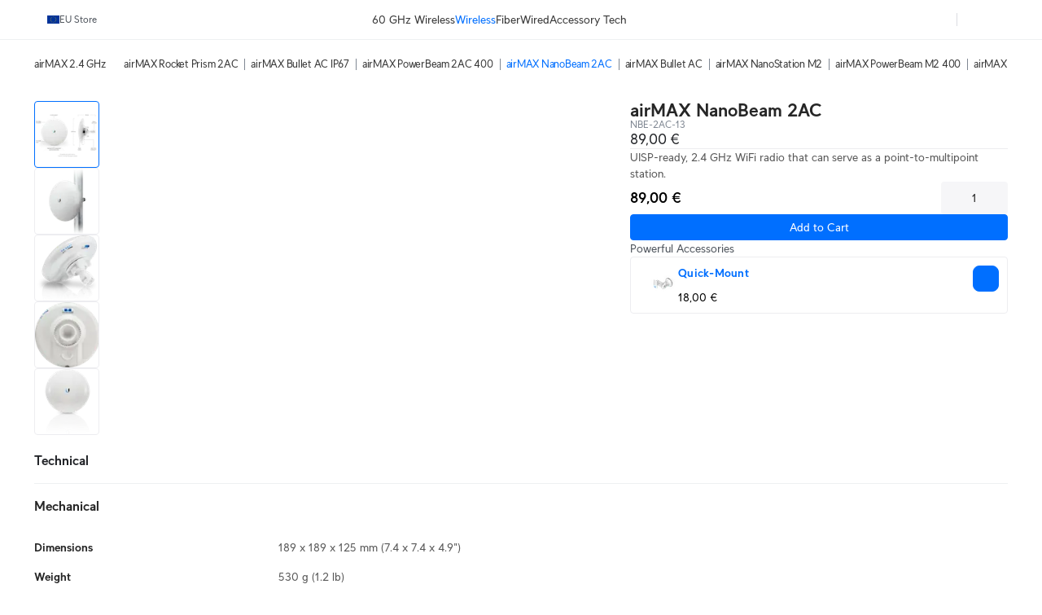

--- FILE ---
content_type: text/html; charset=utf-8
request_url: https://eu.store.ui.com/eu/en/collections/wireless-2-4-ghz-pro-airmax/products/nbe-2ac-13
body_size: 53981
content:
<!DOCTYPE html><html lang="en"><head><meta charSet="utf-8" data-next-head=""/><script id="cookie-consent-autoblock" src="https://cdn.cookielaw.org/consent/0d7a8b3a-521f-4127-bc30-a62ee244e11d/OtAutoBlock.js" data-next-head=""></script><script id="cookie-consent-sdk" src="https://cdn.cookielaw.org/scripttemplates/otSDKStub.js" data-language="en" data-domain-script="0d7a8b3a-521f-4127-bc30-a62ee244e11d" data-next-head=""></script><script id="embed-override" data-next-head="">var params=new URL(document.location).searchParams,cookies=new Map(document.cookie.split(";").map(e=>e.trim().split("="))),evalAppView=e=>"string"==typeof e&&["android","ios","true"].includes(e.toLowerCase());if(evalAppView(params.get("appview"))||evalAppView(cookies.get("appview"))){var styles=document.createElement("style");styles.setAttribute("type","text/css"),styles.textContent="#footer,#onetrust-consent-sdk{display:none !important;} * { -moz-user-select: none; -webkit-user-select: none; user-select: none;} input {-moz-user-select: auto;-webkit-user-select: auto;user-select: auto; -webkit-tap-highlight-color: rgba(0,0,0,0); -webkit-tap-highlight-color: transparent;}",document.head.appendChild(styles)}</script><meta name="viewport" content="width=device-width, initial-scale=1, maximum-scale=1, viewport-fit=cover" data-next-head=""/><script data-intl-lang="en" data-intl-module="core" src="https://assets.ecomm.ui.com/static/translations/en/core/20de291005fd3ea6.js" defer="" data-next-head=""></script><title data-next-head="">airMAX NanoBeam 2AC 13 dBi - Ubiquiti Store </title><meta name="description" content="UISP-ready, 2.4 GHz WiFi radio that can serve as a point-to-multipoint station." data-next-head=""/><meta property="og:site_name" content="Ubiquiti Store " data-next-head=""/><meta property="og:url" content="https://eu.store.ui.com/eu/en/products/nbe-2ac-13" data-next-head=""/><link rel="canonical" href="https://eu.store.ui.com/eu/en/products/nbe-2ac-13" data-next-head=""/><meta property="og:title" content="airMAX NanoBeam 2AC 13 dBi - Ubiquiti Store " data-next-head=""/><meta property="og:description" content="UISP-ready, 2.4 GHz WiFi radio that can serve as a point-to-multipoint station." data-next-head=""/><meta property="og:type" content="website" data-next-head=""/><meta property="og:image" content="https://cdn.ecomm.ui.com/products/5221de52-430b-40a5-9328-72e78a3dbe66/dbceb25e-9baa-4d6b-8f19-4c91ad8f3d0e.png" data-next-head=""/><meta property="og:image:width" content="800" data-next-head=""/><meta property="og:image:height" content="800" data-next-head=""/><link rel="manifest" href="https://assets.ecomm.ui.com/static/seo/manifest.json" data-next-head=""/><meta name="twitter:card" content="summary" data-next-head=""/><meta name="twitter:site" content="@ubiquiti" data-next-head=""/><meta name="twitter:title" content="airMAX NanoBeam 2AC 13 dBi - Ubiquiti Store " data-next-head=""/><meta name="twitter:description" content="UISP-ready, 2.4 GHz WiFi radio that can serve as a point-to-multipoint station." data-next-head=""/><script id="product-jsonld" type="application/ld+json" data-next-head="">{"@context":"https://schema.org","@type":"Product","brand":{"@type":"Brand","name":"Ubiquiti"},"name":"airMAX NanoBeam 2AC 13 dBi","sku":"NBE-2AC-13","description":"UISP-ready, 2.4 GHz WiFi radio that can serve as a point-to-multipoint station.","url":"https://eu.store.ui.com/eu/en/products/nbe-2ac-13","image":{"@type":"ImageObject","url":"https://cdn.ecomm.ui.com/products/5221de52-430b-40a5-9328-72e78a3dbe66/dbceb25e-9baa-4d6b-8f19-4c91ad8f3d0e.png","width":"800","height":"800"},"offers":{"@type":"Offer","availability":"https://schema.org/InStock","priceSpecification":{"@type":"PriceSpecification","price":89,"priceCurrency":"EUR","valueAddedTaxIncluded":false}}}</script><link rel="preload" as="image" imageSrcSet="https://images.svc.ui.com/?u=https%3A%2F%2Fcdn.ecomm.ui.com%2Fproducts%2F5221de52-430b-40a5-9328-72e78a3dbe66%2Fa82ef53c-9428-455c-96d5-8ff07f2af477.png&amp;q=75&amp;w=640 640w, https://images.svc.ui.com/?u=https%3A%2F%2Fcdn.ecomm.ui.com%2Fproducts%2F5221de52-430b-40a5-9328-72e78a3dbe66%2Fa82ef53c-9428-455c-96d5-8ff07f2af477.png&amp;q=75&amp;w=750 750w, https://images.svc.ui.com/?u=https%3A%2F%2Fcdn.ecomm.ui.com%2Fproducts%2F5221de52-430b-40a5-9328-72e78a3dbe66%2Fa82ef53c-9428-455c-96d5-8ff07f2af477.png&amp;q=75&amp;w=828 828w, https://images.svc.ui.com/?u=https%3A%2F%2Fcdn.ecomm.ui.com%2Fproducts%2F5221de52-430b-40a5-9328-72e78a3dbe66%2Fa82ef53c-9428-455c-96d5-8ff07f2af477.png&amp;q=75&amp;w=1080 1080w, https://images.svc.ui.com/?u=https%3A%2F%2Fcdn.ecomm.ui.com%2Fproducts%2F5221de52-430b-40a5-9328-72e78a3dbe66%2Fa82ef53c-9428-455c-96d5-8ff07f2af477.png&amp;q=75&amp;w=1200 1200w, https://images.svc.ui.com/?u=https%3A%2F%2Fcdn.ecomm.ui.com%2Fproducts%2F5221de52-430b-40a5-9328-72e78a3dbe66%2Fa82ef53c-9428-455c-96d5-8ff07f2af477.png&amp;q=75&amp;w=1920 1920w, https://images.svc.ui.com/?u=https%3A%2F%2Fcdn.ecomm.ui.com%2Fproducts%2F5221de52-430b-40a5-9328-72e78a3dbe66%2Fa82ef53c-9428-455c-96d5-8ff07f2af477.png&amp;q=75&amp;w=2048 2048w, https://images.svc.ui.com/?u=https%3A%2F%2Fcdn.ecomm.ui.com%2Fproducts%2F5221de52-430b-40a5-9328-72e78a3dbe66%2Fa82ef53c-9428-455c-96d5-8ff07f2af477.png&amp;q=75&amp;w=3840 3840w" imageSizes="(max-width: 832px) 100vw, 700px" data-next-head=""/><link rel="icon" href="https://assets.ecomm.ui.com/static/favicon.ico?v=2"/><link rel="icon" type="image/png" sizes="32x32" href="https://assets.ecomm.ui.com/static/favicon-32x32.png"/><link rel="icon" type="image/png" sizes="16x16" href="https://assets.ecomm.ui.com/static/favicon-16x16.png"/><link rel="apple-touch-icon" sizes="180x180" href="https://assets.ecomm.ui.com/static/apple-touch-icon.png"/><link rel="mask-icon" href="https://assets.ecomm.ui.com/static/favicon.ico"/><link rel="preconnect" href="https://ecomm.svc.ui.com"/><link rel="preload" href="https://assets.ecomm.ui.com/static/fonts/ui-sans-v9-regular.woff2" as="font" type="font/woff2" crossorigin="anonymous"/><link rel="preload" href="https://assets.ecomm.ui.com/static/fonts/ui-sans-v9-bold.woff2" as="font" type="font/woff2" crossorigin="anonymous"/><link data-next-font="" rel="preconnect" href="/" crossorigin="anonymous"/><link rel="preload" href="https://assets.ecomm.ui.com/_next/static/css/80a304fe625f0852.css" as="style"/><link rel="stylesheet" href="https://assets.ecomm.ui.com/_next/static/css/80a304fe625f0852.css" data-n-g=""/><noscript data-n-css=""></noscript><script defer="" nomodule="" src="https://assets.ecomm.ui.com/_next/static/chunks/polyfills-42372ed130431b0a.js"></script><script src="https://assets.ecomm.ui.com/_next/static/chunks/webpack-bb1f974fcdd85a3a.js" defer=""></script><script src="https://assets.ecomm.ui.com/_next/static/chunks/framework-173650dc8e2a1f7e.js" defer=""></script><script src="https://assets.ecomm.ui.com/_next/static/chunks/main-3eed87f815ad9d05.js" defer=""></script><script src="https://assets.ecomm.ui.com/_next/static/chunks/pages/_app-5b579619b1a1e3be.js" defer=""></script><script src="https://assets.ecomm.ui.com/_next/static/chunks/7667-c5b118564bc6f02c.js" defer=""></script><script src="https://assets.ecomm.ui.com/_next/static/chunks/714-892bff0b0c847597.js" defer=""></script><script src="https://assets.ecomm.ui.com/_next/static/chunks/2523-f996bcedf8975e8a.js" defer=""></script><script src="https://assets.ecomm.ui.com/_next/static/chunks/5339-cf63275350f82e92.js" defer=""></script><script src="https://assets.ecomm.ui.com/_next/static/chunks/2208-8f450bd30974026e.js" defer=""></script><script src="https://assets.ecomm.ui.com/_next/static/chunks/4051-6fb9ea0a3744f225.js" defer=""></script><script src="https://assets.ecomm.ui.com/_next/static/chunks/5809-3dddc55e675b0e67.js" defer=""></script><script src="https://assets.ecomm.ui.com/_next/static/chunks/3543-e9ea14ed69c8670a.js" defer=""></script><script src="https://assets.ecomm.ui.com/_next/static/chunks/9043-c84c12c2c15073a7.js" defer=""></script><script src="https://assets.ecomm.ui.com/_next/static/chunks/7762-b25180d34919e413.js" defer=""></script><script src="https://assets.ecomm.ui.com/_next/static/chunks/6332-9098d8e77de84640.js" defer=""></script><script src="https://assets.ecomm.ui.com/_next/static/chunks/1308-e9390e7ffc796394.js" defer=""></script><script src="https://assets.ecomm.ui.com/_next/static/chunks/8745-2b8cd1cea0ef32e6.js" defer=""></script><script src="https://assets.ecomm.ui.com/_next/static/chunks/2524-9b848014f2695cc8.js" defer=""></script><script src="https://assets.ecomm.ui.com/_next/static/chunks/8888-0885720ff8d4bf35.js" defer=""></script><script src="https://assets.ecomm.ui.com/_next/static/chunks/8770-526e62580dc7fd25.js" defer=""></script><script src="https://assets.ecomm.ui.com/_next/static/chunks/1560-d69c76f436271726.js" defer=""></script><script src="https://assets.ecomm.ui.com/_next/static/chunks/pages/%5Bstore%5D/%5Blanguage%5D/collections/%5Bcollection%5D/products/%5Bproduct%5D-380b1f73425ecd03.js" defer=""></script><script src="https://assets.ecomm.ui.com/_next/static/d6ca40c31/_buildManifest.js" defer=""></script><script src="https://assets.ecomm.ui.com/_next/static/d6ca40c31/_ssgManifest.js" defer=""></script><noscript data-uic-style=""></noscript><style data-uic-style="d68686f70d0321eb563cf718119ee601">.button__VCR3r9bC{align-items:center;border:0;border-radius:6px;cursor:pointer;display:flex;flex-shrink:0;font-size:14px;justify-content:center;letter-spacing:.25px;overflow:hidden;position:relative;width:100%}.button-light__VCR3r9bC{color:#676f79}.button-dark__VCR3r9bC{color:#cbced2}.button__VCR3r9bC>.content__VCR3r9bC{align-items:center;display:flex;flex-direction:row;flex-shrink:0;justify-content:center;opacity:1;transition:opacity .15s ease-in-out,visibility .15s ease-in-out .15s;visibility:visible;white-space:nowrap}.button__VCR3r9bC>.content-hidden__VCR3r9bC{opacity:0}.button__VCR3r9bC.disabled__VCR3r9bC,.button__VCR3r9bC:disabled{pointer-events:none}.wrap__VCR3r9bC{align-items:center;display:flex;justify-content:center;position:relative;text-align:center}.wrap__VCR3r9bC.inline__VCR3r9bC{display:inline-flex}.stateIcon__VCR3r9bC{align-items:center;bottom:0;display:flex;justify-content:center;left:0;pointer-events:none;position:absolute;right:0;top:0;z-index:1}.small__VCR3r9bC{border-radius:4px;font-size:14px;height:30px;padding:0 12px}.medium__VCR3r9bC{border-radius:4px;font-size:14px;height:36px;line-height:24px;padding:0 16px}.large__VCR3r9bC{border-radius:8px;font-size:16px;font-weight:700;height:48px;line-height:24px;padding:0 16px}.primary-light__VCR3r9bC{background-color:#006fff;border:1px solid #006fff;color:#fff}.primary-light__VCR3r9bC:hover{background-color:#338bff;border-color:#338bff;color:#fff}.primary-light__VCR3r9bC.active__VCR3r9bC,.primary-light__VCR3r9bC:active{background-color:#0058cc;border-color:#0058cc}.primary-light__VCR3r9bC.disabled__VCR3r9bC,.primary-light__VCR3r9bC:disabled{background-color:#99c5ff;border-color:#99c5ff;color:hsla(0,0%,100%,.64)}.primary-light__VCR3r9bC.is-accessible__VCR3r9bC:focus,.primary-light__VCR3r9bC.is-accessible__VCR3r9bC:focus-within{background-color:#338bff;border-color:#338bff}.primary-dark__VCR3r9bC{background-color:#4797ff;border:1px solid #4797ff;color:#fff}.primary-dark__VCR3r9bC:hover{background-color:#277ff1;border-color:#277ff1;color:#fff}.primary-dark__VCR3r9bC.active__VCR3r9bC,.primary-dark__VCR3r9bC:active{background-color:#80b7ff;border-color:#80b7ff}.primary-dark__VCR3r9bC.disabled__VCR3r9bC,.primary-dark__VCR3r9bC:disabled{background-color:#0b4ead;border-color:#0b4ead;color:hsla(0,0%,100%,.64)}.primary-dark__VCR3r9bC.is-accessible__VCR3r9bC:focus,.primary-dark__VCR3r9bC.is-accessible__VCR3r9bC:focus-within{background-color:#277ff1;border-color:#277ff1}.primary-light__VCR3r9bC.color-danger__VCR3r9bC{background-color:#f0383b;border:1px solid #f0383b;color:#fff}.primary-light__VCR3r9bC.color-danger__VCR3r9bC:hover{background-color:#f36267;border-color:#f36267}.primary-light__VCR3r9bC.color-danger__VCR3r9bC.active__VCR3r9bC,.primary-light__VCR3r9bC.color-danger__VCR3r9bC:active{background-color:#c12f34;border-color:#c12f34}.primary-light__VCR3r9bC.color-danger__VCR3r9bC.disabled__VCR3r9bC,.primary-light__VCR3r9bC.color-danger__VCR3r9bC:disabled{background-color:#f9aeb1;border-color:#f9aeb1}.primary-light__VCR3r9bC.color-danger__VCR3r9bC.is-accessible__VCR3r9bC:focus,.primary-light__VCR3r9bC.color-danger__VCR3r9bC.is-accessible__VCR3r9bC:focus-within{background-color:#f36267;border-color:#f36267}.primary-dark__VCR3r9bC.color-danger__VCR3r9bC{background-color:#ee6368;border:1px solid #ee6368;color:#fff}.primary-dark__VCR3r9bC.color-danger__VCR3r9bC:hover{background-color:#da5257;border-color:#da5257}.primary-dark__VCR3r9bC.color-danger__VCR3r9bC.active__VCR3r9bC,.primary-dark__VCR3r9bC.color-danger__VCR3r9bC:active{background-color:#f49a9d;border-color:#f49a9d}.primary-dark__VCR3r9bC.color-danger__VCR3r9bC.disabled__VCR3r9bC,.primary-dark__VCR3r9bC.color-danger__VCR3r9bC:disabled{background-color:#913034;border-color:#913034}.primary-dark__VCR3r9bC.color-danger__VCR3r9bC.is-accessible__VCR3r9bC:focus,.primary-dark__VCR3r9bC.color-danger__VCR3r9bC.is-accessible__VCR3r9bC:focus-within{background-color:#da5257;border-color:#da5257}.primary-light__VCR3r9bC.color-success__VCR3r9bC{background-color:#38cc65;border:1px solid #38cc65;color:#fff}.primary-light__VCR3r9bC.color-success__VCR3r9bC:hover{background-color:#61d684;border-color:#61d684}.primary-light__VCR3r9bC.color-success__VCR3r9bC.active__VCR3r9bC,.primary-light__VCR3r9bC.color-success__VCR3r9bC:active{background-color:#2ea351;border-color:#2ea351}.primary-light__VCR3r9bC.color-success__VCR3r9bC.disabled__VCR3r9bC,.primary-light__VCR3r9bC.color-success__VCR3r9bC:disabled{background-color:#b1ecc3;border-color:#b1ecc3}.primary-light__VCR3r9bC.color-success__VCR3r9bC.is-accessible__VCR3r9bC:focus,.primary-light__VCR3r9bC.color-success__VCR3r9bC.is-accessible__VCR3r9bC:focus-within{background-color:#61d684;border-color:#61d684}.primary-dark__VCR3r9bC.color-success__VCR3r9bC{background-color:#37be5f;border:1px solid #37be5f;color:#fff}.primary-dark__VCR3r9bC.color-success__VCR3r9bC:hover{background-color:#2fa252;border-color:#2fa252}.primary-dark__VCR3r9bC.color-success__VCR3r9bC.active__VCR3r9bC,.primary-dark__VCR3r9bC.color-success__VCR3r9bC:active{background-color:#71d68f;border-color:#71d68f}.primary-dark__VCR3r9bC.color-success__VCR3r9bC.disabled__VCR3r9bC,.primary-dark__VCR3r9bC.color-success__VCR3r9bC:disabled{background-color:#21733a;border-color:#21733a}.primary-dark__VCR3r9bC.color-success__VCR3r9bC.is-accessible__VCR3r9bC:focus,.primary-dark__VCR3r9bC.color-success__VCR3r9bC.is-accessible__VCR3r9bC:focus-within{background-color:#2fa252;border-color:#2fa252}.primary-light__VCR3r9bC.active__VCR3r9bC.is-accessible__VCR3r9bC,.primary-light__VCR3r9bC:active.is-accessible__VCR3r9bC,.primary-light__VCR3r9bC:focus.is-accessible__VCR3r9bC{box-shadow:0 0 0 1px #66a8ff}.primary-dark__VCR3r9bC.active__VCR3r9bC.is-accessible__VCR3r9bC,.primary-dark__VCR3r9bC:active.is-accessible__VCR3r9bC,.primary-dark__VCR3r9bC:focus.is-accessible__VCR3r9bC{box-shadow:0 0 0 1px #0e65d8}.primary__VCR3r9bC:focus{outline:0}.secondary__VCR3r9bC{border:1px solid}.secondary-light__VCR3r9bC{background-color:transparent;color:#006fff}.secondary-light__VCR3r9bC:hover{background-color:#e6f1ff;color:#338bff}.secondary-light__VCR3r9bC.active__VCR3r9bC,.secondary-light__VCR3r9bC:active{background-color:transparent;color:#0058cc}.secondary-light__VCR3r9bC.disabled__VCR3r9bC,.secondary-light__VCR3r9bC:disabled{color:#99c5ff}.secondary-light__VCR3r9bC.is-accessible__VCR3r9bC:focus,.secondary-light__VCR3r9bC.is-accessible__VCR3r9bC:focus-within{border:#338bff;color:#338bff}.secondary-dark__VCR3r9bC{background-color:transparent;color:#4797ff}.secondary-dark__VCR3r9bC:hover{background-color:#05254d;color:#277ff1}.secondary-dark__VCR3r9bC.active__VCR3r9bC,.secondary-dark__VCR3r9bC:active{background-color:transparent;color:#80b7ff}.secondary-dark__VCR3r9bC.disabled__VCR3r9bC,.secondary-dark__VCR3r9bC:disabled{color:#0b4ead}.secondary-dark__VCR3r9bC.is-accessible__VCR3r9bC:focus,.secondary-dark__VCR3r9bC.is-accessible__VCR3r9bC:focus-within{border:#277ff1;color:#277ff1}.secondary-light__VCR3r9bC.active__VCR3r9bC.is-accessible__VCR3r9bC,.secondary-light__VCR3r9bC:active.is-accessible__VCR3r9bC,.secondary-light__VCR3r9bC:focus.is-accessible__VCR3r9bC{box-shadow:0 0 0 1px #66a8ff}.secondary-dark__VCR3r9bC.active__VCR3r9bC.is-accessible__VCR3r9bC,.secondary-dark__VCR3r9bC:active.is-accessible__VCR3r9bC,.secondary-dark__VCR3r9bC:focus.is-accessible__VCR3r9bC{box-shadow:0 0 0 1px #0e65d8}.secondary-light__VCR3r9bC.active__VCR3r9bC.is-accessible__VCR3r9bC,.secondary-light__VCR3r9bC:active.is-accessible__VCR3r9bC,.secondary-light__VCR3r9bC:focus.is-accessible__VCR3r9bC{border:1px solid #66a8ff}.secondary-dark__VCR3r9bC.active__VCR3r9bC.is-accessible__VCR3r9bC,.secondary-dark__VCR3r9bC:active.is-accessible__VCR3r9bC,.secondary-dark__VCR3r9bC:focus.is-accessible__VCR3r9bC{border:1px solid #0e65d8}.secondary-light__VCR3r9bC.color-danger__VCR3r9bC{background-color:transparent;color:#f0383b}.secondary-light__VCR3r9bC.color-danger__VCR3r9bC:hover{color:#f36267}.secondary-light__VCR3r9bC.color-danger__VCR3r9bC.active__VCR3r9bC,.secondary-light__VCR3r9bC.color-danger__VCR3r9bC:active{background-color:transparent;color:#c12f34}.secondary-light__VCR3r9bC.color-danger__VCR3r9bC.is-accessible__VCR3r9bC:focus,.secondary-light__VCR3r9bC.color-danger__VCR3r9bC.is-accessible__VCR3r9bC:focus-within{color:#338bff}.secondary-dark__VCR3r9bC.color-danger__VCR3r9bC{background-color:transparent;color:#ee6368}.secondary-dark__VCR3r9bC.color-danger__VCR3r9bC:hover{color:#da5257}.secondary-dark__VCR3r9bC.color-danger__VCR3r9bC.active__VCR3r9bC,.secondary-dark__VCR3r9bC.color-danger__VCR3r9bC:active{background-color:transparent;color:#f49a9d}.secondary-dark__VCR3r9bC.color-danger__VCR3r9bC.is-accessible__VCR3r9bC:focus,.secondary-dark__VCR3r9bC.color-danger__VCR3r9bC.is-accessible__VCR3r9bC:focus-within{color:#277ff1}.secondary-light__VCR3r9bC.color-success__VCR3r9bC{background-color:transparent;color:#38cc65}.secondary-light__VCR3r9bC.color-success__VCR3r9bC:hover{color:#61d684}.secondary-light__VCR3r9bC.color-success__VCR3r9bC.active__VCR3r9bC,.secondary-light__VCR3r9bC.color-success__VCR3r9bC:active{background-color:transparent;color:#2ea351}.secondary-light__VCR3r9bC.color-success__VCR3r9bC.is-accessible__VCR3r9bC:focus,.secondary-light__VCR3r9bC.color-success__VCR3r9bC.is-accessible__VCR3r9bC:focus-within{color:#61d684}.secondary-dark__VCR3r9bC.color-success__VCR3r9bC{background-color:transparent;color:#37be5f}.secondary-dark__VCR3r9bC.color-success__VCR3r9bC:hover{color:#2fa252}.secondary-dark__VCR3r9bC.color-success__VCR3r9bC.active__VCR3r9bC,.secondary-dark__VCR3r9bC.color-success__VCR3r9bC:active{background-color:transparent;color:#71d68f}.secondary-dark__VCR3r9bC.color-success__VCR3r9bC.is-accessible__VCR3r9bC:focus,.secondary-dark__VCR3r9bC.color-success__VCR3r9bC.is-accessible__VCR3r9bC:focus-within{color:#2fa252}.secondary__VCR3r9bC.color-danger__VCR3r9bC,.secondary__VCR3r9bC.color-success__VCR3r9bC{border:1px solid}.secondary__VCR3r9bC:focus{outline:none}.tertiary-light__VCR3r9bC{background-color:transparent;color:#676f79}.tertiary-light__VCR3r9bC.is-accessible__VCR3r9bC:focus,.tertiary-light__VCR3r9bC:hover{background-color:rgba(33,35,39,.04)}.tertiary-light__VCR3r9bC.active__VCR3r9bC,.tertiary-light__VCR3r9bC:active{background-color:transparent;color:#50565e}.tertiary-light__VCR3r9bC.disabled__VCR3r9bC,.tertiary-light__VCR3r9bC:disabled{color:#c2c6cb}.tertiary-dark__VCR3r9bC{background-color:transparent;color:#cbced2}.tertiary-dark__VCR3r9bC.is-accessible__VCR3r9bC:focus,.tertiary-dark__VCR3r9bC:hover{background-color:hsla(214,8%,98%,.04)}.tertiary-dark__VCR3r9bC.active__VCR3r9bC,.tertiary-dark__VCR3r9bC:active{background-color:transparent;color:#dee0e3}.tertiary-dark__VCR3r9bC.disabled__VCR3r9bC,.tertiary-dark__VCR3r9bC:disabled{color:#737c87}.tertiary-light__VCR3r9bC.color-danger__VCR3r9bC{color:#f0383b}.tertiary-light__VCR3r9bC.color-danger__VCR3r9bC:hover{color:#f36267}.tertiary-light__VCR3r9bC.color-danger__VCR3r9bC.active__VCR3r9bC,.tertiary-light__VCR3r9bC.color-danger__VCR3r9bC:active{color:#c12f34}.tertiary-light__VCR3r9bC.color-danger__VCR3r9bC.is-accessible__VCR3r9bC:focus,.tertiary-light__VCR3r9bC.color-danger__VCR3r9bC.is-accessible__VCR3r9bC:focus-within{color:#f36267}.tertiary-light__VCR3r9bC.color-success__VCR3r9bC{color:#38cc65}.tertiary-light__VCR3r9bC.color-success__VCR3r9bC:hover{color:#61d684}.tertiary-light__VCR3r9bC.color-success__VCR3r9bC.active__VCR3r9bC,.tertiary-light__VCR3r9bC.color-success__VCR3r9bC:active{color:#2ea351}.tertiary-light__VCR3r9bC.color-success__VCR3r9bC.is-accessible__VCR3r9bC:focus,.tertiary-light__VCR3r9bC.color-success__VCR3r9bC.is-accessible__VCR3r9bC:focus-within{color:#61d684}.tertiary-dark__VCR3r9bC.color-danger__VCR3r9bC{color:#ee6368}.tertiary-dark__VCR3r9bC.color-danger__VCR3r9bC:hover{color:#da5257}.tertiary-dark__VCR3r9bC.color-danger__VCR3r9bC.active__VCR3r9bC,.tertiary-dark__VCR3r9bC.color-danger__VCR3r9bC:active{color:#f49a9d}.tertiary-dark__VCR3r9bC.color-danger__VCR3r9bC.is-accessible__VCR3r9bC:focus,.tertiary-dark__VCR3r9bC.color-danger__VCR3r9bC.is-accessible__VCR3r9bC:focus-within{color:#da5257}.tertiary-dark__VCR3r9bC.color-success__VCR3r9bC{color:#37be5f}.tertiary-dark__VCR3r9bC.color-success__VCR3r9bC:hover{color:#2fa252}.tertiary-dark__VCR3r9bC.color-success__VCR3r9bC.active__VCR3r9bC,.tertiary-dark__VCR3r9bC.color-success__VCR3r9bC:active{color:#71d68f}.tertiary-dark__VCR3r9bC.color-success__VCR3r9bC.is-accessible__VCR3r9bC:focus,.tertiary-dark__VCR3r9bC.color-success__VCR3r9bC.is-accessible__VCR3r9bC:focus-within{color:#2fa252}.tertiary-light__VCR3r9bC.active__VCR3r9bC.is-accessible__VCR3r9bC,.tertiary-light__VCR3r9bC:active.is-accessible__VCR3r9bC,.tertiary-light__VCR3r9bC:focus.is-accessible__VCR3r9bC{box-shadow:0 0 0 1px #66a8ff}.tertiary-dark__VCR3r9bC.active__VCR3r9bC.is-accessible__VCR3r9bC,.tertiary-dark__VCR3r9bC:active.is-accessible__VCR3r9bC,.tertiary-dark__VCR3r9bC:focus.is-accessible__VCR3r9bC{box-shadow:0 0 0 1px #0e65d8}.tertiary__VCR3r9bC:focus{outline:0}.default__VCR3r9bC{background-color:transparent;border:1px solid transparent}.default-light__VCR3r9bC{color:#808893}.default-light__VCR3r9bC:hover{background-color:#eef0f1;color:#212327}.default-light__VCR3r9bC.active__VCR3r9bC,.default-light__VCR3r9bC:active{background-color:#eef0f1;color:#50565e}.default-light__VCR3r9bC.disabled__VCR3r9bC{background-color:transparent;color:#808893}.default-dark__VCR3r9bC{color:#b7bcc2}.default-dark__VCR3r9bC:hover{background-color:#34383d;color:#f9fafa}.default-dark__VCR3r9bC.active__VCR3r9bC,.default-dark__VCR3r9bC:active{background-color:#34383d;color:#dee0e3}.default-dark__VCR3r9bC.disabled__VCR3r9bC{background-color:transparent;color:#b7bcc2}.default-light__VCR3r9bC.active__VCR3r9bC.is-accessible__VCR3r9bC,.default-light__VCR3r9bC:active.is-accessible__VCR3r9bC,.default-light__VCR3r9bC:focus.is-accessible__VCR3r9bC{box-shadow:0 0 0 1px #66a8ff}.default-dark__VCR3r9bC.active__VCR3r9bC.is-accessible__VCR3r9bC,.default-dark__VCR3r9bC:active.is-accessible__VCR3r9bC,.default-dark__VCR3r9bC:focus.is-accessible__VCR3r9bC{box-shadow:0 0 0 1px #0e65d8}.default__VCR3r9bC:focus{outline:none}.inline__VCR3r9bC,.link__VCR3r9bC{background-color:transparent;height:auto;text-decoration:none}.inline-light__VCR3r9bC,.link-light__VCR3r9bC{color:#006fff}.inline-light__VCR3r9bC:hover,.link-light__VCR3r9bC:hover{color:#338bff}.inline-light__VCR3r9bC.active__VCR3r9bC,.inline-light__VCR3r9bC:active,.link-light__VCR3r9bC.active__VCR3r9bC,.link-light__VCR3r9bC:active{color:#0058cc}.inline-light__VCR3r9bC.disabled__VCR3r9bC,.link-light__VCR3r9bC.disabled__VCR3r9bC{color:#99c5ff}.inline-dark__VCR3r9bC,.link-dark__VCR3r9bC{color:#4797ff}.inline-dark__VCR3r9bC:hover,.link-dark__VCR3r9bC:hover{color:#277ff1}.inline-dark__VCR3r9bC.active__VCR3r9bC,.inline-dark__VCR3r9bC:active,.link-dark__VCR3r9bC.active__VCR3r9bC,.link-dark__VCR3r9bC:active{color:#80b7ff}.inline-dark__VCR3r9bC.disabled__VCR3r9bC,.link-dark__VCR3r9bC.disabled__VCR3r9bC{color:#0b4ead}.inline__VCR3r9bC:focus-visible.is-accessible-light__VCR3r9bC,.link__VCR3r9bC:focus-visible.is-accessible-light__VCR3r9bC{outline:1px solid #66a8ff}.inline__VCR3r9bC:focus-visible.is-accessible-dark__VCR3r9bC,.link__VCR3r9bC:focus-visible.is-accessible-dark__VCR3r9bC{outline:1px solid #0e65d8}.inline__VCR3r9bC:focus,.link__VCR3r9bC:focus{outline:none}.inline__VCR3r9bC.small__VCR3r9bC,.link__VCR3r9bC.small__VCR3r9bC{font:400 12px/20px UI Sans,Lato,Arial,sans-serif}.inline__VCR3r9bC.medium__VCR3r9bC,.link__VCR3r9bC.medium__VCR3r9bC{font:400 14px/20px UI Sans,Lato,Arial,sans-serif}.inline__VCR3r9bC.inherit__VCR3r9bC,.link__VCR3r9bC.inherit__VCR3r9bC{font-size:inherit}.inline__VCR3r9bC.weight-bold__VCR3r9bC,.link__VCR3r9bC.weight-bold__VCR3r9bC{font-weight:700}.inline__VCR3r9bC.weight-normal__VCR3r9bC,.link__VCR3r9bC.weight-normal__VCR3r9bC{font-weight:400}.link__VCR3r9bC{border:1px solid transparent;border-radius:2px;font:400 14px/20px UI Sans,Lato,Arial,sans-serif;padding:0 5px}.inline__VCR3r9bC{border:0;border-radius:0;display:inline;line-height:inherit;padding:0}.inline-light__VCR3r9bC.color-danger__VCR3r9bC{color:#f0383b}.inline-light__VCR3r9bC.color-danger__VCR3r9bC:hover{color:#f36267}.inline-light__VCR3r9bC.color-danger__VCR3r9bC.active__VCR3r9bC,.inline-light__VCR3r9bC.color-danger__VCR3r9bC:active{color:#c12f34}.inline-light__VCR3r9bC.color-danger__VCR3r9bC.disabled__VCR3r9bC,.inline-light__VCR3r9bC.color-danger__VCR3r9bC:disabled{color:#f9aeb1}.inline-light__VCR3r9bC.color-danger__VCR3r9bC.is-accessible__VCR3r9bC:focus,.inline-light__VCR3r9bC.color-danger__VCR3r9bC.is-accessible__VCR3r9bC:focus-within{color:#f36267}.inline-light__VCR3r9bC.color-success__VCR3r9bC{color:#38cc65}.inline-light__VCR3r9bC.color-success__VCR3r9bC:hover{color:#61d684}.inline-light__VCR3r9bC.color-success__VCR3r9bC.active__VCR3r9bC,.inline-light__VCR3r9bC.color-success__VCR3r9bC:active{color:#2ea351}.inline-light__VCR3r9bC.color-success__VCR3r9bC.disabled__VCR3r9bC,.inline-light__VCR3r9bC.color-success__VCR3r9bC:disabled{color:#b1ecc3}.inline-light__VCR3r9bC.color-success__VCR3r9bC.is-accessible__VCR3r9bC:focus,.inline-light__VCR3r9bC.color-success__VCR3r9bC.is-accessible__VCR3r9bC:focus-within{color:#61d684}.inline-dark__VCR3r9bC.color-danger__VCR3r9bC{color:#ee6368}.inline-dark__VCR3r9bC.color-danger__VCR3r9bC:hover{color:#da5257}.inline-dark__VCR3r9bC.color-danger__VCR3r9bC.active__VCR3r9bC,.inline-dark__VCR3r9bC.color-danger__VCR3r9bC:active{color:#f49a9d}.inline-dark__VCR3r9bC.color-danger__VCR3r9bC.disabled__VCR3r9bC,.inline-dark__VCR3r9bC.color-danger__VCR3r9bC:disabled{color:#913034}.inline-dark__VCR3r9bC.color-danger__VCR3r9bC.is-accessible__VCR3r9bC:focus,.inline-dark__VCR3r9bC.color-danger__VCR3r9bC.is-accessible__VCR3r9bC:focus-within{color:#da5257}.inline-dark__VCR3r9bC.color-success__VCR3r9bC{color:#37be5f}.inline-dark__VCR3r9bC.color-success__VCR3r9bC:hover{color:#2fa252}.inline-dark__VCR3r9bC.color-success__VCR3r9bC.active__VCR3r9bC,.inline-dark__VCR3r9bC.color-success__VCR3r9bC:active{color:#71d68f}.inline-dark__VCR3r9bC.color-success__VCR3r9bC.disabled__VCR3r9bC,.inline-dark__VCR3r9bC.color-success__VCR3r9bC:disabled{color:#21733a}.inline-dark__VCR3r9bC.color-success__VCR3r9bC.is-accessible__VCR3r9bC:focus,.inline-dark__VCR3r9bC.color-success__VCR3r9bC.is-accessible__VCR3r9bC:focus-within{color:#2fa252}.inline__VCR3r9bC:not(.small__VCR3r9bC):not(.medium__VCR3r9bC){font-size:inherit}.inline__VCR3r9bC:not(.weight-bold__VCR3r9bC):not(.weight-normal__VCR3r9bC){font-weight:inherit}.brand__VCR3r9bC{border-radius:6px;box-shadow:0 0 50px 0 rgba(0,0,0,.1);color:#fff;font-weight:400;height:50px;letter-spacing:.25px;outline:0;transition:opacity 50ms ease}.brand-light__VCR3r9bC{background:linear-gradient(96.1deg,#338cff .54%,#6bd2fd)}.brand-dark__VCR3r9bC{background:linear-gradient(96.1deg,#005ed9 .54%,#3ca9d7)}.brand__VCR3r9bC.disabled__VCR3r9bC{opacity:.7}.brand__VCR3r9bC:hover{opacity:.8}.disabled__VCR3r9bC{pointer-events:none}.noWrap__VCR3r9bC{white-space:nowrap}.full__VCR3r9bC{width:100%}.rounded__VCR3r9bC{border-radius:28px}.iconLeft__VCR3r9bC{margin-right:4px}.iconRight__VCR3r9bC{margin-left:4px}</style><style data-uic-style="cade0b4c68881ebe6fcdec29502ccdf9">@keyframes spin__bQ0k6bBR{0%{stroke-dashoffset:100}to{stroke-dashoffset:0}}@keyframes draw__bQ0k6bBR{0%{stroke-dasharray:100 100;stroke-dashoffset:100}to{stroke-dasharray:100 100;stroke-dashoffset:0}}@keyframes drawSvg__bQ0k6bBR{0%{transform:scale(.5)}to{transform:scale(1)}}@keyframes fadeSvg__bQ0k6bBR{0%{opacity:1}to{opacity:0}}.wrap__bQ0k6bBR{align-items:center;display:flex;justify-content:center;pointer-events:none;position:relative}.border__bQ0k6bBR:after{border:1px solid;border-radius:50%;content:" ";display:block;height:100%;left:0;position:absolute;top:0;width:100%}.border__bQ0k6bBR{height:0;left:0;padding-top:100%;position:absolute;top:0;width:100%}.border-light__bQ0k6bBR:after{border-color:#eef0f1}.border-dark__bQ0k6bBR:after{border-color:#34383d}svg.checkmark__bQ0k6bBR,svg.cross__bQ0k6bBR,svg.dots__bQ0k6bBR,svg.progress__bQ0k6bBR{z-index:1;fill:none;opacity:0;visibility:hidden}svg.progress__bQ0k6bBR{height:100%;width:auto;stroke-width:1}svg.checkmark__bQ0k6bBR,svg.cross__bQ0k6bBR,svg.dots__bQ0k6bBR{height:16px;position:absolute;width:16px}svg.checkmark__bQ0k6bBR path,svg.cross__bQ0k6bBR path,svg.dots__bQ0k6bBR path{stroke-linecap:round;stroke-width:1;transition:opacity .1s}.unbordered__bQ0k6bBR svg.checkmark__bQ0k6bBR,.unbordered__bQ0k6bBR svg.cross__bQ0k6bBR,.unbordered__bQ0k6bBR svg.dots__bQ0k6bBR{height:20px;width:20px}svg.dots__bQ0k6bBR{fill:currentColor}svg.checkmark-light__bQ0k6bBR{stroke:#006fff}svg.checkmark-dark__bQ0k6bBR{stroke:#4797ff}svg.cross-light__bQ0k6bBR{stroke:#f0383b}svg.cross-dark__bQ0k6bBR{stroke:#ee6368}.dots__bQ0k6bBR>svg.dots__bQ0k6bBR,.error__bQ0k6bBR>svg.cross__bQ0k6bBR,.progress__bQ0k6bBR>svg.progress__bQ0k6bBR,.spinner__bQ0k6bBR>svg.progress__bQ0k6bBR,.success__bQ0k6bBR>svg.checkmark__bQ0k6bBR{opacity:1;visibility:visible}.error__bQ0k6bBR>svg.cross__bQ0k6bBR,.success__bQ0k6bBR>svg.checkmark__bQ0k6bBR{animation:drawSvg__bQ0k6bBR .15s cubic-bezier(.28,1.16,.5,1.4)}.error__bQ0k6bBR>svg.cross__bQ0k6bBR path,.error__bQ0k6bBR>svg.cross__bQ0k6bBR polyline,.success__bQ0k6bBR>svg.checkmark__bQ0k6bBR path,.success__bQ0k6bBR>svg.checkmark__bQ0k6bBR polyline{animation:draw__bQ0k6bBR .2s cubic-bezier(.25,1,.25,1)}.error-light__bQ0k6bBR .border__bQ0k6bBR:after{border-color:#f0383b}.error-dark__bQ0k6bBR .border__bQ0k6bBR:after{border-color:#ee6368}.spinner__bQ0k6bBR>svg.progress__bQ0k6bBR circle{animation:spin__bQ0k6bBR 1.2s linear infinite;stroke-dasharray:25 25 25 25}.progress__bQ0k6bBR>svg.progress__bQ0k6bBR circle{stroke-dasharray:100 100}.progress__bQ0k6bBR>svg.progress__bQ0k6bBR,.spinner__bQ0k6bBR>svg.progress__bQ0k6bBR{transition-delay:.45s}.primary__bQ0k6bBR.success-light__bQ0k6bBR .border__bQ0k6bBR:after{border-color:#006fff}.primary__bQ0k6bBR.success-dark__bQ0k6bBR .border__bQ0k6bBR:after{border-color:#4797ff}.primary__bQ0k6bBR svg.checkmark-light__bQ0k6bBR,.primary__bQ0k6bBR svg.progress-light__bQ0k6bBR{stroke:#006fff}.primary__bQ0k6bBR svg.checkmark-dark__bQ0k6bBR,.primary__bQ0k6bBR svg.progress-dark__bQ0k6bBR{stroke:#4797ff}.secondary__bQ0k6bBR.success-light__bQ0k6bBR .border__bQ0k6bBR:after{border-color:#808893}.secondary__bQ0k6bBR.success-dark__bQ0k6bBR .border__bQ0k6bBR:after{border-color:#b7bcc2}.secondary__bQ0k6bBR svg.checkmark-light__bQ0k6bBR,.secondary__bQ0k6bBR svg.progress-light__bQ0k6bBR{stroke:#808893}.secondary__bQ0k6bBR svg.checkmark-dark__bQ0k6bBR,.secondary__bQ0k6bBR svg.progress-dark__bQ0k6bBR{stroke:#b7bcc2}.currentColor__bQ0k6bBR.error__bQ0k6bBR .border__bQ0k6bBR:after,.currentColor__bQ0k6bBR.success__bQ0k6bBR .border__bQ0k6bBR:after{border-color:currentColor}.currentColor__bQ0k6bBR svg.checkmark__bQ0k6bBR,.currentColor__bQ0k6bBR svg.cross__bQ0k6bBR,.currentColor__bQ0k6bBR svg.progress__bQ0k6bBR{stroke:currentColor}.currentColor__bQ0k6bBR svg.dots__bQ0k6bBR{fill:currentColor}.tiny__bQ0k6bBR{height:20px;width:20px}.small__bQ0k6bBR{height:30px;width:30px}.medium__bQ0k6bBR{height:34px;width:34px}.large__bQ0k6bBR{height:50px;width:50px}</style><style data-uic-style="2ca4d60c422995bbff91ae00b34b4f70">.label__RfamsWjG{transition:color .2s linear}.label-light__RfamsWjG.label-primary__RfamsWjG{color:#212327}.label-light__RfamsWjG.label-primary__RfamsWjG.label-active__RfamsWjG:not(.label-disabled__RfamsWjG),.label-light__RfamsWjG.label-primary__RfamsWjG.label-hoverable__RfamsWjG:hover:not(.label-disabled__RfamsWjG){color:#3b3f45}.label-light__RfamsWjG.label-primary__RfamsWjG.label-disabled__RfamsWjG{color:#c2c6cb}.label-light__RfamsWjG.label-secondary__RfamsWjG{color:#50565e}.label-light__RfamsWjG.label-secondary__RfamsWjG.label-active__RfamsWjG:not(.label-disabled__RfamsWjG),.label-light__RfamsWjG.label-secondary__RfamsWjG.label-hoverable__RfamsWjG:hover:not(.label-disabled__RfamsWjG){color:#212327}.label-light__RfamsWjG.label-secondary__RfamsWjG.label-disabled__RfamsWjG{color:#c2c6cb}.label-light__RfamsWjG.label-tertiary__RfamsWjG{color:#808893}.label-light__RfamsWjG.label-tertiary__RfamsWjG.label-active__RfamsWjG:not(.label-disabled__RfamsWjG),.label-light__RfamsWjG.label-tertiary__RfamsWjG.label-hoverable__RfamsWjG:hover:not(.label-disabled__RfamsWjG){color:#50565e}.label-light__RfamsWjG.label-tertiary__RfamsWjG.label-disabled__RfamsWjG{color:#c2c6cb}.label-light__RfamsWjG.label-checked__RfamsWjG{color:#006fff}.label-light__RfamsWjG.label-checked__RfamsWjG.label-disabled__RfamsWjG{color:#99c5ff}.label-dark__RfamsWjG.label-primary__RfamsWjG{color:#f9fafa}.label-dark__RfamsWjG.label-primary__RfamsWjG.label-active__RfamsWjG:not(.label-disabled__RfamsWjG),.label-dark__RfamsWjG.label-primary__RfamsWjG.label-hoverable__RfamsWjG:hover:not(.label-disabled__RfamsWjG){color:#ecedef}.label-dark__RfamsWjG.label-primary__RfamsWjG.label-disabled__RfamsWjG{color:#737c87}.label-dark__RfamsWjG.label-secondary__RfamsWjG{color:#dee0e3}.label-dark__RfamsWjG.label-secondary__RfamsWjG.label-active__RfamsWjG:not(.label-disabled__RfamsWjG),.label-dark__RfamsWjG.label-secondary__RfamsWjG.label-hoverable__RfamsWjG:hover:not(.label-disabled__RfamsWjG){color:#f9fafa}.label-dark__RfamsWjG.label-secondary__RfamsWjG.label-disabled__RfamsWjG{color:#737c87}.label-dark__RfamsWjG.label-tertiary__RfamsWjG{color:#b7bcc2}.label-dark__RfamsWjG.label-tertiary__RfamsWjG.label-active__RfamsWjG:not(.label-disabled__RfamsWjG),.label-dark__RfamsWjG.label-tertiary__RfamsWjG.label-hoverable__RfamsWjG:hover:not(.label-disabled__RfamsWjG){color:#dee0e3}.label-dark__RfamsWjG.label-tertiary__RfamsWjG.label-disabled__RfamsWjG{color:#737c87}.label-dark__RfamsWjG.label-checked__RfamsWjG{color:#4797ff}.label-dark__RfamsWjG.label-checked__RfamsWjG.label-disabled__RfamsWjG{color:#0b4ead}.label__RfamsWjG:focus{outline:none}.label-size-label__RfamsWjG{font-size:10px}.label-size-caption__RfamsWjG{font-size:12px}.label-size-caption__RfamsWjG:not(.label-no-line-height__RfamsWjG){line-height:20px}.label-size-body__RfamsWjG{font-size:14px}.label-size-body__RfamsWjG:not(.label-no-line-height__RfamsWjG){line-height:24px}.label-size-header-xs__RfamsWjG{font-size:16px}.label-size-header-xs__RfamsWjG:not(.label-no-line-height__RfamsWjG){line-height:24px}.label-weight-bold__RfamsWjG{font-weight:700}.label-weight-normal__RfamsWjG{font-weight:400}.label-disabled__RfamsWjG{pointer-events:none}.label-full__RfamsWjG{width:100%}</style><style data-uic-style="bd5de10d459fb0200c96d4032fd71ef3">.statusBall__Blgqxmqw{border-radius:50%;flex:none;text-align:start}.success-light__Blgqxmqw{background-color:#38cc65}.success-dark__Blgqxmqw{background-color:#37be5f}.warning-light__Blgqxmqw{background-color:#f5a524}.warning-dark__Blgqxmqw{background-color:#e79613}.danger-light__Blgqxmqw{background-color:#f0383b}.danger-dark__Blgqxmqw{background-color:#ee6368}.neutral-light__Blgqxmqw{background-color:#eef0f1}.neutral-dark__Blgqxmqw{background-color:#34383d}.info-light__Blgqxmqw{background-color:#006fff}.info-dark__Blgqxmqw{background-color:#4797ff}.download-light__Blgqxmqw,.downloadSecondary-light__Blgqxmqw{background-color:#44c6fd}.download-dark__Blgqxmqw,.downloadSecondary-dark__Blgqxmqw{background-color:#63bde3}.downloadSecondary__Blgqxmqw{opacity:.3}.upload-light__Blgqxmqw,.uploadSecondary-light__Blgqxmqw{background-color:#a354e3}.upload-dark__Blgqxmqw,.uploadSecondary-dark__Blgqxmqw{background-color:#b47cde}.uploadSecondary__Blgqxmqw{opacity:.3}.smallest__Blgqxmqw{height:3px;width:3px}.smaller__Blgqxmqw{height:4px;width:4px}.small__Blgqxmqw{height:6px;width:6px}.medium__Blgqxmqw{height:8px;width:8px}.large__Blgqxmqw{height:10px;width:10px}@keyframes business__Blgqxmqw{0%,to{opacity:0}50%{opacity:1}}.busy__Blgqxmqw{animation-duration:1s;animation-iteration-count:infinite;animation-name:business__Blgqxmqw;animation-timing-function:linear}@keyframes pulse__Blgqxmqw{0%{opacity:.3;transform:scale(1)}20%{transform:scale(2)}80%{transform:scale(2.6)}to{opacity:0;transform:scale(2.8)}}.pulsating__Blgqxmqw:before{animation-duration:1.2s;animation-iteration-count:infinite;animation-name:pulse__Blgqxmqw;animation-timing-function:cubic-bezier(0,.3,.1,0);border-radius:50%;content:"";flex:none;position:absolute}.pulsating__Blgqxmqw.smaller__Blgqxmqw:before{height:4px;width:4px}.pulsating__Blgqxmqw.small__Blgqxmqw:before{height:6px;width:6px}.pulsating__Blgqxmqw.medium__Blgqxmqw:before{height:8px;width:8px}.pulsating__Blgqxmqw.large__Blgqxmqw:before{height:10px;width:10px}.pulsating__Blgqxmqw.customColor__Blgqxmqw:before,.pulsating__Blgqxmqw.danger__Blgqxmqw:before,.pulsating__Blgqxmqw.info__Blgqxmqw:before,.pulsating__Blgqxmqw.neutral__Blgqxmqw:before,.pulsating__Blgqxmqw.success__Blgqxmqw:before,.pulsating__Blgqxmqw.warning__Blgqxmqw:before{background-color:inherit}</style><style data-uic-style="f86a662c653969a0034372af323890c2">.selectorLabel__buhxG5Bi{align-items:flex-start;display:flex;flex:1;flex-direction:row;font-size:14px;justify-content:flex-start;-webkit-user-select:none;-moz-user-select:none;user-select:none;width:100%}.selectorLabel-noWrap__buhxG5Bi{white-space:nowrap}.with-icon-start__buhxG5Bi .selectorLabelIcon__buhxG5Bi{margin-right:8px}.with-icon--end__buhxG5Bi .selectorLabelIcon__buhxG5Bi{margin-left:8px}.selectorLabelStatusBall__buhxG5Bi{margin-right:8px;margin-top:9px;width:6px}.selectorLabelText__buhxG5Bi{flex:1;line-height:24px}.selectorLabelCount__buhxG5Bi{margin-left:8px;margin-top:1px;text-align:right}</style><style data-uic-style="5de221985bf3205ee61600a8d2c3283b">.selectorLabelContainer__1yRZ5FQO{align-items:flex-start;display:flex;flex-direction:row}.selectorLabelContainer__1yRZ5FQO .input__1yRZ5FQO{margin-right:8px;position:relative}.selectorLabelContainer-reversed__1yRZ5FQO{flex-direction:row-reverse}.selectorLabelContainer-reversed__1yRZ5FQO .input__1yRZ5FQO{margin-left:8px;margin-right:0}.selectorLabelContainer__1yRZ5FQO.is-disabled__1yRZ5FQO,.selectorLabelContainer__1yRZ5FQO.is-disabled__1yRZ5FQO *{pointer-events:none}.selectorLabelContainer__1yRZ5FQO:not(.is-disabled__1yRZ5FQO){cursor:pointer}.selectorLabelContainer-inputless__1yRZ5FQO{border:1px solid transparent;border-radius:4px;padding:8px 12px}.selectorLabelContainer-inputless__1yRZ5FQO.selectorLabelContainer-light__1yRZ5FQO{border-color:#eef0f1}.selectorLabelContainer-inputless__1yRZ5FQO.selectorLabelContainer-light__1yRZ5FQO.is-checked__1yRZ5FQO:not(.is-disabled__1yRZ5FQO),.selectorLabelContainer-inputless__1yRZ5FQO.selectorLabelContainer-light__1yRZ5FQO:active:not(.is-disabled__1yRZ5FQO),.selectorLabelContainer-inputless__1yRZ5FQO.selectorLabelContainer-light__1yRZ5FQO:hover:not(.is-disabled__1yRZ5FQO){border-color:#006fff}.selectorLabelContainer-inputless__1yRZ5FQO.selectorLabelContainer-light__1yRZ5FQO.is-checked__1yRZ5FQO.is-disabled__1yRZ5FQO{border-color:#99c5ff}.selectorLabelContainer-inputless__1yRZ5FQO.selectorLabelContainer-dark__1yRZ5FQO{border-color:#34383d}.selectorLabelContainer-inputless__1yRZ5FQO.selectorLabelContainer-dark__1yRZ5FQO.is-checked__1yRZ5FQO:not(.is-disabled__1yRZ5FQO),.selectorLabelContainer-inputless__1yRZ5FQO.selectorLabelContainer-dark__1yRZ5FQO:active:not(.is-disabled__1yRZ5FQO),.selectorLabelContainer-inputless__1yRZ5FQO.selectorLabelContainer-dark__1yRZ5FQO:hover:not(.is-disabled__1yRZ5FQO){border-color:#4797ff}.selectorLabelContainer-inputless__1yRZ5FQO.selectorLabelContainer-dark__1yRZ5FQO.is-checked__1yRZ5FQO.is-disabled__1yRZ5FQO{border-color:#0b4ead}.selectorLabelContainer-inputless__1yRZ5FQO.is-checked__1yRZ5FQO,.selectorLabelContainer-inputless__1yRZ5FQO:active,.selectorLabelContainer-inputless__1yRZ5FQO:hover{z-index:1}.selectorLabelContainer-inputless__1yRZ5FQO .input__1yRZ5FQO{display:none}.selectorLabelContainer-boxed__1yRZ5FQO{border:1px solid transparent;border-radius:8px;padding:6px 10px}.selectorLabelContainer-boxed__1yRZ5FQO.selectorLabelContainer-light__1yRZ5FQO{border-color:#dee0e3}.selectorLabelContainer-boxed__1yRZ5FQO.selectorLabelContainer-light__1yRZ5FQO.is-checked__1yRZ5FQO:not(.is-disabled__1yRZ5FQO){background-color:#e6f1ff;border-color:#006fff}.selectorLabelContainer-boxed__1yRZ5FQO.selectorLabelContainer-dark__1yRZ5FQO{border-color:#42474d}.selectorLabelContainer-boxed__1yRZ5FQO.selectorLabelContainer-dark__1yRZ5FQO.is-checked__1yRZ5FQO:not(.is-disabled__1yRZ5FQO){background-color:#05254d;border-color:#4797ff}.selectorLabelContainer-list__1yRZ5FQO{border-radius:4px;padding:4px 8px}.selectorLabelContainer-list__1yRZ5FQO.selectorLabelContainer-light__1yRZ5FQO.is-focused__1yRZ5FQO.is-accessible__1yRZ5FQO,.selectorLabelContainer-list__1yRZ5FQO.selectorLabelContainer-light__1yRZ5FQO:hover{background-color:rgba(33,35,39,.02)}.selectorLabelContainer-list__1yRZ5FQO.selectorLabelContainer-dark__1yRZ5FQO.is-focused__1yRZ5FQO.is-accessible__1yRZ5FQO,.selectorLabelContainer-list__1yRZ5FQO.selectorLabelContainer-dark__1yRZ5FQO:hover{background-color:hsla(214,8%,98%,.02)}</style><style data-uic-style="5db0c7b93876fdc94b598bb5530f57b2">.checkbox-light__W10ClD5x .inputBox__W10ClD5x .input__W10ClD5x{border:1px solid #c2c6cb}.checkbox-light__W10ClD5x .inputBox__W10ClD5x .checkMark__W10ClD5x,.checkbox-light__W10ClD5x .inputBox__W10ClD5x .mixedMark__W10ClD5x{color:#fff}.checkbox-light__W10ClD5x:hover .inputBox__W10ClD5x .input__W10ClD5x{border-color:#006fff}.checkbox-light__W10ClD5x.is-checked__W10ClD5x .inputBox__W10ClD5x .input__W10ClD5x{background-color:#006fff;border-color:#006fff}.checkbox-light__W10ClD5x.is-checked__W10ClD5x .inputBox__W10ClD5x.hideBox__W10ClD5x .checkMark__W10ClD5x{color:#808893}.checkbox-light__W10ClD5x.is-mixed__W10ClD5x .inputBox__W10ClD5x .input__W10ClD5x{background-color:#006fff;border-color:#006fff}.checkbox-light__W10ClD5x.is-checked__W10ClD5x.is-disabled__W10ClD5x .inputBox__W10ClD5x.hideBox__W10ClD5x .checkMark__W10ClD5x,.checkbox-light__W10ClD5x.is-checked__W10ClD5x.is-disabled__W10ClD5x .inputBox__W10ClD5x.hideBox__W10ClD5x .mixedMark__W10ClD5x{color:#dee0e3}.checkbox-light__W10ClD5x.is-checked__W10ClD5x.is-disabled__W10ClD5x .inputBox__W10ClD5x .checkMark__W10ClD5x,.checkbox-light__W10ClD5x.is-checked__W10ClD5x.is-disabled__W10ClD5x .inputBox__W10ClD5x .mixedMark__W10ClD5x{color:hsla(0,0%,100%,.44)}.checkbox-light__W10ClD5x.is-disabled__W10ClD5x .inputBox__W10ClD5x .input__W10ClD5x{border-color:#eef0f1}.checkbox-light__W10ClD5x.is-disabled__W10ClD5x.is-checked__W10ClD5x .inputBox__W10ClD5x .input__W10ClD5x{background-color:#99c5ff;border-color:#99c5ff}.checkbox-light__W10ClD5x.is-focused__W10ClD5x.is-accessible__W10ClD5x .inputBox__W10ClD5x .input__W10ClD5x{border:2px solid #66a8ff}.checkbox-dark__W10ClD5x .inputBox__W10ClD5x .input__W10ClD5x{border:1px solid #737c87}.checkbox-dark__W10ClD5x .inputBox__W10ClD5x .checkMark__W10ClD5x,.checkbox-dark__W10ClD5x .inputBox__W10ClD5x .mixedMark__W10ClD5x{color:#fff}.checkbox-dark__W10ClD5x:hover .inputBox__W10ClD5x .input__W10ClD5x{border-color:#4797ff}.checkbox-dark__W10ClD5x.is-checked__W10ClD5x .inputBox__W10ClD5x .input__W10ClD5x{background-color:#4797ff;border-color:#4797ff}.checkbox-dark__W10ClD5x.is-checked__W10ClD5x .inputBox__W10ClD5x.hideBox__W10ClD5x .checkMark__W10ClD5x{color:#b7bcc2}.checkbox-dark__W10ClD5x.is-mixed__W10ClD5x .inputBox__W10ClD5x .input__W10ClD5x{background-color:#4797ff;border-color:#4797ff}.checkbox-dark__W10ClD5x.is-checked__W10ClD5x.is-disabled__W10ClD5x .inputBox__W10ClD5x.hideBox__W10ClD5x .checkMark__W10ClD5x,.checkbox-dark__W10ClD5x.is-checked__W10ClD5x.is-disabled__W10ClD5x .inputBox__W10ClD5x.hideBox__W10ClD5x .mixedMark__W10ClD5x{color:#42474d}.checkbox-dark__W10ClD5x.is-checked__W10ClD5x.is-disabled__W10ClD5x .inputBox__W10ClD5x .checkMark__W10ClD5x,.checkbox-dark__W10ClD5x.is-checked__W10ClD5x.is-disabled__W10ClD5x .inputBox__W10ClD5x .mixedMark__W10ClD5x{color:hsla(0,0%,100%,.44)}.checkbox-dark__W10ClD5x.is-disabled__W10ClD5x .inputBox__W10ClD5x .input__W10ClD5x{border-color:#34383d}.checkbox-dark__W10ClD5x.is-disabled__W10ClD5x.is-checked__W10ClD5x .inputBox__W10ClD5x .input__W10ClD5x{background-color:#0b4ead;border-color:#0b4ead}.checkbox-dark__W10ClD5x.is-focused__W10ClD5x.is-accessible__W10ClD5x .inputBox__W10ClD5x .input__W10ClD5x{border:2px solid #0e65d8}.checkbox__W10ClD5x .checkMark__W10ClD5x,.checkbox__W10ClD5x .mixedMark__W10ClD5x{pointer-events:none;position:absolute}.checkbox__W10ClD5x.is-checked__W10ClD5x .checkMark__W10ClD5x{animation:check__W10ClD5x .1s cubic-bezier(.28,.87,.5,2);transition:color .2s linear;visibility:visible}.checkbox__W10ClD5x.is-checked__W10ClD5x .mixedMark__W10ClD5x,.checkbox__W10ClD5x.is-unchecked__W10ClD5x .mixedMark__W10ClD5x{transform:scale(0);transition:transform 40ms linear,visibility 40ms linear,color .2s linear;visibility:hidden}.checkbox__W10ClD5x.is-mixed__W10ClD5x .checkMark__W10ClD5x,.checkbox__W10ClD5x.is-unchecked__W10ClD5x .checkMark__W10ClD5x{transform:scale(0);transition:transform .08s linear,visibility .08s linear,color .2s linear;visibility:hidden}.checkbox__W10ClD5x.is-mixed__W10ClD5x .mixedMark__W10ClD5x{transform:scale(1);transition:transform .14s cubic-bezier(.28,.87,.5,1.6),color .2s linear;visibility:visible}.checkbox__W10ClD5x .inputBox__W10ClD5x{align-items:center;display:flex;flex:0 0 16px;height:16px;justify-content:center;position:relative;width:16px}.checkbox__W10ClD5x .inputBox__W10ClD5x .input__W10ClD5x{-webkit-appearance:none;-moz-appearance:none;appearance:none;border-radius:4px;cursor:pointer;height:100%;left:0;margin:0;outline:0;position:absolute;top:0;transition:color .2s linear;width:100%}.checkbox__W10ClD5x .inputBox-labeled__W10ClD5x{margin-top:4px}.checkbox__W10ClD5x.checkbox-dark__W10ClD5x.checkbox-light__W10ClD5x.is-focused__W10ClD5x.is-accessible__W10ClD5x .inputBox__W10ClD5x.hideBox__W10ClD5x .input__W10ClD5x,.checkbox__W10ClD5x.checkbox-light__W10ClD5x.checkbox-light__W10ClD5x.is-focused__W10ClD5x.is-accessible__W10ClD5x .inputBox__W10ClD5x.hideBox__W10ClD5x .input__W10ClD5x{border:2px solid #808893}.checkbox__W10ClD5x.checkbox-dark__W10ClD5x.checkbox-dark__W10ClD5x.is-focused__W10ClD5x.is-accessible__W10ClD5x .inputBox__W10ClD5x.hideBox__W10ClD5x .input__W10ClD5x,.checkbox__W10ClD5x.checkbox-light__W10ClD5x.checkbox-dark__W10ClD5x.is-focused__W10ClD5x.is-accessible__W10ClD5x .inputBox__W10ClD5x.hideBox__W10ClD5x .input__W10ClD5x{border:2px solid #b7bcc2}.checkbox__W10ClD5x.checkbox-dark__W10ClD5x .inputBox__W10ClD5x.hideBox__W10ClD5x .input__W10ClD5x,.checkbox__W10ClD5x.checkbox-dark__W10ClD5x.is-checked__W10ClD5x .inputBox__W10ClD5x.hideBox__W10ClD5x .input__W10ClD5x,.checkbox__W10ClD5x.checkbox-dark__W10ClD5x.is-disabled__W10ClD5x.is-checked__W10ClD5x .inputBox__W10ClD5x.hideBox__W10ClD5x .input__W10ClD5x,.checkbox__W10ClD5x.checkbox-light__W10ClD5x .inputBox__W10ClD5x.hideBox__W10ClD5x .input__W10ClD5x,.checkbox__W10ClD5x.checkbox-light__W10ClD5x.is-checked__W10ClD5x .inputBox__W10ClD5x.hideBox__W10ClD5x .input__W10ClD5x,.checkbox__W10ClD5x.checkbox-light__W10ClD5x.is-disabled__W10ClD5x.is-checked__W10ClD5x .inputBox__W10ClD5x.hideBox__W10ClD5x .input__W10ClD5x{background:transparent;border:none}.checkbox__W10ClD5x.is-disabled__W10ClD5x,.checkbox__W10ClD5x.is-disabled__W10ClD5x *{pointer-events:none}@keyframes check__W10ClD5x{0%{transform:scale(.5)}to{transform:scale(1)}}</style><style data-uic-style="0798820af73f3c5840fe8c9b53aed0d7">.hidden__gJcHJw7V{display:none}.control__gJcHJw7V{margin:0;outline:none}.ignore__gJcHJw7V{pointer-events:none}.submit__gJcHJw7V{z-index:1}.iconControl__gJcHJw7V{-webkit-appearance:button;-moz-appearance:button;appearance:button;background:transparent;border:none;cursor:pointer;display:flex;flex:none;opacity:1;padding:0;transition:opacity .15s ease-in-out}.iconControl-hidden__gJcHJw7V{opacity:0;pointer-events:none;width:0}.iconControl-disabled__gJcHJw7V{cursor:default}.iconControlInputSearchClear__gJcHJw7V{margin:0 8px}.iconControlInputSearchClear-light__gJcHJw7V{color:#c2c6cb}.iconControlInputSearchClear-dark__gJcHJw7V{color:#737c87}.iconControlToolbarSearchClear__gJcHJw7V{align-items:center;border-radius:4px;display:flex;justify-content:center}.iconControlToolbarSearchClear-light__gJcHJw7V{color:#808893}.iconControlToolbarSearchClear-light__gJcHJw7V:focus,.iconControlToolbarSearchClear-light__gJcHJw7V:hover{background-color:#dee0e3}.iconControlToolbarSearchClear-dark__gJcHJw7V{color:#b7bcc2}.iconControlToolbarSearchClear-dark__gJcHJw7V:focus,.iconControlToolbarSearchClear-dark__gJcHJw7V:hover{background-color:#42474d}.iconControlToolbarSearchClear__gJcHJw7V:not(.iconControlToolbarSearchClear-hidden__gJcHJw7V){height:20px;margin:0 6px;width:20px}.searchControl-light__gJcHJw7V{color:#808893}.searchControl-dark__gJcHJw7V{color:#b7bcc2}.searchControlToolbarSearch__gJcHJw7V{cursor:pointer;margin:6px}.searchControlToolbarSearch__gJcHJw7V:focus-light,.searchControlToolbarSearch__gJcHJw7V:hover-light{background-color:#f4f5f6}.searchControlToolbarSearch__gJcHJw7V:focus-dark,.searchControlToolbarSearch__gJcHJw7V:hover-dark{background-color:#282b2f}.backgroundToolbarSearch__gJcHJw7V{height:100%;position:absolute;width:100%;z-index:-1}.backgroundToolbarSearch-light__gJcHJw7V:after{background:#f4f5f6}.backgroundToolbarSearch-dark__gJcHJw7V:after{background:#282b2f}.backgroundToolbarSearch__gJcHJw7V:after{content:"";display:block;height:100%;opacity:0;transition:opacity .3s linear;width:100%}.backgroundToolbarSearch-active__gJcHJw7V:after,.containerToolbarSearch__gJcHJw7V:not(.containerToolbarSearch-disabled__gJcHJw7V):hover .backgroundToolbarSearch__gJcHJw7V:after{opacity:1}.containerToolbarSearch__gJcHJw7V{align-items:center;border-radius:6px;display:flex;flex-wrap:nowrap;height:32px;min-width:32px;overflow:hidden;position:relative;z-index:0}.containerToolbarSearch-disabled__gJcHJw7V{opacity:.3}.containerToolbarSearchExpandable__gJcHJw7V{align-items:center;display:flex;flex:1;flex-wrap:nowrap;margin:0;overflow:hidden;transition:width .28s cubic-bezier(.7,0,.3,1)}.containerToolbarSearchExpandable-collapsed__gJcHJw7V{display:block;opacity:0}.toolbarInputAndClearContainer__gJcHJw7V{align-items:center;display:flex;flex:1;flex-direction:row;flex-wrap:nowrap;justify-content:space-between}.toolbarInput__gJcHJw7V{background:transparent;border:none;display:flex;flex-grow:1;font-size:14px;line-height:1;opacity:0;outline:none;padding:0;transition:opacity 50ms ease-in-out}.toolbarInput-light__gJcHJw7V{color:#212327}.toolbarInput-dark__gJcHJw7V{color:#f9fafa}.toolbarInput-active__gJcHJw7V{opacity:1;transition:opacity .1s ease-in-out .2s}.toolbarInput__gJcHJw7V::-moz-placeholder-light{color:#c2c6cb}.toolbarInput__gJcHJw7V::placeholder-light{color:#c2c6cb}.toolbarInput__gJcHJw7V::-moz-placeholder-dark{color:#737c87}.toolbarInput__gJcHJw7V::placeholder-dark{color:#737c87}.settingsSearchContainer__gJcHJw7V{border-radius:4px;font-size:14px;height:32px;line-height:0;padding-left:10px;padding-right:8px}.settingsSearchContainer-light__gJcHJw7V{background-color:#f4f5f6}.settingsSearchContainer-dark__gJcHJw7V{background-color:#282b2f}div.settingsSearchContainer__gJcHJw7V.settingsSearchContainer-dark__gJcHJw7V,div.settingsSearchContainer__gJcHJw7V.settingsSearchContainer-light__gJcHJw7V,div.settingsSearchContainer__gJcHJw7V:hover.settingsSearchContainer-dark__gJcHJw7V,div.settingsSearchContainer__gJcHJw7V:hover.settingsSearchContainer-light__gJcHJw7V{box-shadow:none}.settingsSearchContainer__gJcHJw7V:after{content:none!important}.settingsSearchContainer__gJcHJw7V input{cursor:pointer;height:auto}.settingsSearchContainer__gJcHJw7V input:focus{cursor:text}.settingsSearchContainer__gJcHJw7V input::-moz-placeholder{-moz-transition:color .1s ease;transition:color .1s ease}.settingsSearchContainer__gJcHJw7V input::placeholder{transition:color .1s ease}.dropdownContainer__gJcHJw7V{position:relative;width:100%}.dropdown__gJcHJw7V{position:absolute;width:100%}</style><style data-uic-style="200207cea7eb153e97f477fc7bbfeb2f">.container__xvBRiNo6{position:relative}.container-light__xvBRiNo6.container-disabled__xvBRiNo6 .label__xvBRiNo6:not(.labelNonDisable__xvBRiNo6){color:#c2c6cb}.container-light__xvBRiNo6.container-disabled__xvBRiNo6 .input__xvBRiNo6::-moz-placeholder{color:#c2c6cb}.container-light__xvBRiNo6.container-disabled__xvBRiNo6 .input__xvBRiNo6,.container-light__xvBRiNo6.container-disabled__xvBRiNo6 .input__xvBRiNo6::placeholder{color:#c2c6cb}.container-light__xvBRiNo6.container-disabled__xvBRiNo6 .descMessage__xvBRiNo6{color:#c2c6cb}.container-dark__xvBRiNo6.container-disabled__xvBRiNo6 .label__xvBRiNo6:not(.labelNonDisable__xvBRiNo6){color:#737c87}.container-dark__xvBRiNo6.container-disabled__xvBRiNo6 .input__xvBRiNo6::-moz-placeholder{color:#737c87}.container-dark__xvBRiNo6.container-disabled__xvBRiNo6 .input__xvBRiNo6,.container-dark__xvBRiNo6.container-disabled__xvBRiNo6 .input__xvBRiNo6::placeholder{color:#737c87}.container-dark__xvBRiNo6.container-disabled__xvBRiNo6 .descMessage__xvBRiNo6{color:#737c87}.container-primary-label__xvBRiNo6.container-hasHelper__xvBRiNo6,.container-primary-label__xvBRiNo6.container-primary-hasLabel__xvBRiNo6{margin-top:10px}.container-primary-caption__xvBRiNo6.container-hasHelper__xvBRiNo6,.container-primary-caption__xvBRiNo6.container-primary-hasLabel__xvBRiNo6{margin-top:12px}.container-primary-body__xvBRiNo6.container-hasHelper__xvBRiNo6,.container-primary-body__xvBRiNo6.container-primary-hasLabel__xvBRiNo6,.container-primary-header-s__xvBRiNo6.container-hasHelper__xvBRiNo6,.container-primary-header-s__xvBRiNo6.container-primary-hasLabel__xvBRiNo6,.container-primary-header-xs__xvBRiNo6.container-hasHelper__xvBRiNo6,.container-primary-header-xs__xvBRiNo6.container-primary-hasLabel__xvBRiNo6{margin-top:20px}.container-secondary-caption__xvBRiNo6.container-hasHelper__xvBRiNo6,.container-secondary-caption__xvBRiNo6.container-secondary-hasLabel__xvBRiNo6,.container-secondary-caption__xvBRiNo6.container-tertiary-hasLabel__xvBRiNo6,.container-secondary-label__xvBRiNo6.container-hasHelper__xvBRiNo6,.container-secondary-label__xvBRiNo6.container-secondary-hasLabel__xvBRiNo6,.container-secondary-label__xvBRiNo6.container-tertiary-hasLabel__xvBRiNo6,.container-tertiary-caption__xvBRiNo6.container-hasHelper__xvBRiNo6,.container-tertiary-caption__xvBRiNo6.container-secondary-hasLabel__xvBRiNo6,.container-tertiary-caption__xvBRiNo6.container-tertiary-hasLabel__xvBRiNo6,.container-tertiary-label__xvBRiNo6.container-hasHelper__xvBRiNo6,.container-tertiary-label__xvBRiNo6.container-secondary-hasLabel__xvBRiNo6,.container-tertiary-label__xvBRiNo6.container-tertiary-hasLabel__xvBRiNo6{margin-top:16px}.container-secondary-body__xvBRiNo6.container-hasHelper__xvBRiNo6,.container-secondary-body__xvBRiNo6.container-secondary-hasLabel__xvBRiNo6,.container-secondary-body__xvBRiNo6.container-tertiary-hasLabel__xvBRiNo6,.container-tertiary-body__xvBRiNo6.container-hasHelper__xvBRiNo6,.container-tertiary-body__xvBRiNo6.container-secondary-hasLabel__xvBRiNo6,.container-tertiary-body__xvBRiNo6.container-tertiary-hasLabel__xvBRiNo6{margin-top:20px}.container-secondary-header-xs__xvBRiNo6.container-hasHelper__xvBRiNo6,.container-secondary-header-xs__xvBRiNo6.container-secondary-hasLabel__xvBRiNo6,.container-secondary-header-xs__xvBRiNo6.container-tertiary-hasLabel__xvBRiNo6,.container-tertiary-header-xs__xvBRiNo6.container-hasHelper__xvBRiNo6,.container-tertiary-header-xs__xvBRiNo6.container-secondary-hasLabel__xvBRiNo6,.container-tertiary-header-xs__xvBRiNo6.container-tertiary-hasLabel__xvBRiNo6{margin-top:24px}.container-secondary-header-s__xvBRiNo6.container-hasHelper__xvBRiNo6,.container-secondary-header-s__xvBRiNo6.container-secondary-hasLabel__xvBRiNo6,.container-secondary-header-s__xvBRiNo6.container-tertiary-hasLabel__xvBRiNo6,.container-tertiary-header-s__xvBRiNo6.container-hasHelper__xvBRiNo6,.container-tertiary-header-s__xvBRiNo6.container-secondary-hasLabel__xvBRiNo6,.container-tertiary-header-s__xvBRiNo6.container-tertiary-hasLabel__xvBRiNo6{margin-top:26px}.container-label__xvBRiNo6{font-size:10px}.container-caption__xvBRiNo6{font-size:12px}.container-body__xvBRiNo6{font-size:14px}.container-header-xs__xvBRiNo6{font-size:16px}.container-header-s__xvBRiNo6{font-size:20px}.container__xvBRiNo6:focus{outline:none}.inputContainer__xvBRiNo6{align-items:center;display:flex;flex:1;height:100%;width:100%}.inputContainer-light__xvBRiNo6{background-color:#e6f1ff}.inputContainer-light-primary__xvBRiNo6:not(.inputContainer-readOnly__xvBRiNo6){box-shadow:inset 0 -1px 0 0 #dee0e3}.inputContainer-light-primary__xvBRiNo6:not(.inputContainer-readOnly__xvBRiNo6):hover{box-shadow:inset 0 -1px 0 0 #808893}.inputContainer-light-primary__xvBRiNo6:not(.inputContainer-readOnly__xvBRiNo6).inputContainer-disabled__xvBRiNo6{box-shadow:inset 0 -1px 0 0 #f4f5f6}.inputContainer-light-primary__xvBRiNo6:after{background-color:#006fff}.inputContainer-light-secondary-focused__xvBRiNo6{box-shadow:inset 0 0 0 1px #006fff}.inputContainer-light-secondary__xvBRiNo6:not(.inputContainer-readOnly__xvBRiNo6){background-color:rgba(33,35,39,.04)}.inputContainer-light-secondary__xvBRiNo6:not(.inputContainer-readOnly__xvBRiNo6):hover{background-color:rgba(33,35,39,.07)}.inputContainer-light-secondary__xvBRiNo6:not(.inputContainer-readOnly__xvBRiNo6).inputContainer-disabled__xvBRiNo6{background-color:rgba(33,35,39,.02)}.inputContainer-light-tertiary-focused__xvBRiNo6{background-color:rgba(33,35,39,.04);box-shadow:inset 0 0 0 1px #66a8ff}.inputContainer-light-tertiary__xvBRiNo6:not(.container-readOnly__xvBRiNo6):hover{background-color:rgba(33,35,39,.04)}.inputContainer-light-tertiary__xvBRiNo6:not(.container-readOnly__xvBRiNo6).container-disabled__xvBRiNo6{background-color:rgba(33,35,39,.02)}.inputContainer-light-autofill__xvBRiNo6:not(.inputContainer-readOnly__xvBRiNo6),.inputContainer-light-autofill__xvBRiNo6:not(.inputContainer-readOnly__xvBRiNo6):hover{background-color:#e6f1ff}.inputContainer-dark__xvBRiNo6{background-color:#05254d}.inputContainer-dark-primary__xvBRiNo6:not(.inputContainer-readOnly__xvBRiNo6){box-shadow:inset 0 -1px 0 0 #42474d}.inputContainer-dark-primary__xvBRiNo6:not(.inputContainer-readOnly__xvBRiNo6):hover{box-shadow:inset 0 -1px 0 0 #b7bcc2}.inputContainer-dark-primary__xvBRiNo6:not(.inputContainer-readOnly__xvBRiNo6).inputContainer-disabled__xvBRiNo6{box-shadow:inset 0 -1px 0 0 #282b2f}.inputContainer-dark-primary__xvBRiNo6:after{background-color:#4797ff}.inputContainer-dark-secondary-focused__xvBRiNo6{box-shadow:inset 0 0 0 1px #4797ff}.inputContainer-dark-secondary__xvBRiNo6:not(.inputContainer-readOnly__xvBRiNo6){background-color:hsla(214,8%,98%,.04)}.inputContainer-dark-secondary__xvBRiNo6:not(.inputContainer-readOnly__xvBRiNo6):hover{background-color:hsla(214,8%,98%,.07)}.inputContainer-dark-secondary__xvBRiNo6:not(.inputContainer-readOnly__xvBRiNo6).inputContainer-disabled__xvBRiNo6{background-color:hsla(214,8%,98%,.02)}.inputContainer-dark-tertiary-focused__xvBRiNo6{background-color:hsla(214,8%,98%,.04);box-shadow:inset 0 0 0 1px #0e65d8}.inputContainer-dark-tertiary__xvBRiNo6:not(.container-readOnly__xvBRiNo6):hover{background-color:hsla(214,8%,98%,.04)}.inputContainer-dark-tertiary__xvBRiNo6:not(.container-readOnly__xvBRiNo6).container-disabled__xvBRiNo6{background-color:hsla(214,8%,98%,.02)}.inputContainer-dark-autofill__xvBRiNo6:not(.inputContainer-readOnly__xvBRiNo6),.inputContainer-dark-autofill__xvBRiNo6:not(.inputContainer-readOnly__xvBRiNo6):hover{background-color:#05254d}.inputContainer-primary__xvBRiNo6{position:relative}.inputContainer-primary__xvBRiNo6:after{bottom:0;content:"";height:1px;left:0;position:absolute;transform:scaleX(0);transition:transform .1s cubic-bezier(.25,0,.25,1);width:100%}.inputContainer-primary-hasIconBefore__xvBRiNo6{position:static}.inputContainer-primary-focused__xvBRiNo6:after{transform:scaleX(1);transition:transform .15s cubic-bezier(.25,0,.25,1)}.inputContainer-secondary__xvBRiNo6,.inputContainer-tertiary__xvBRiNo6{border-radius:4px;transition:box-shadow 50ms ease}.inputContainer-invalid-primary-light__xvBRiNo6:after{background-color:#f0383b}.inputContainer-invalid-primary-dark__xvBRiNo6:after{background-color:#ee6368}.inputContainer-invalid-primary__xvBRiNo6:after{transform:scale(1)}.inputContainer-invalid-secondary-light__xvBRiNo6,.inputContainer-invalid-tertiary-light__xvBRiNo6{box-shadow:inset 0 0 0 1px #f0383b}.inputContainer-invalid-secondary-dark__xvBRiNo6,.inputContainer-invalid-tertiary-dark__xvBRiNo6{box-shadow:inset 0 0 0 1px #ee6368}.inputContainer-autofill__xvBRiNo6:not(.inputContainer-readOnly__xvBRiNo6){box-shadow:0}.inputContent__xvBRiNo6{display:flex;flex:1}.label__xvBRiNo6{left:0;position:absolute}.label-light__xvBRiNo6{color:#808893}.label-dark__xvBRiNo6{color:#b7bcc2}.label-primary__xvBRiNo6{pointer-events:none;top:0;transition:all .25s cubic-bezier(.6,0,.2,1)}.label-primary-light-focused__xvBRiNo6:not(.label-invalid__xvBRiNo6){color:#006fff}.label-primary-dark-focused__xvBRiNo6:not(.label-invalid__xvBRiNo6){color:#4797ff}.label-primary-labelWithIconBefore__xvBRiNo6:not(.label-secondary__xvBRiNo6){left:26px}.label-primary-focused__xvBRiNo6,.label-primary-hasValue__xvBRiNo6{font-size:12px;pointer-events:all;top:0;transform:translateY(0)}.label-primary-focused__xvBRiNo6.label-primary-label__xvBRiNo6,.label-primary-hasValue__xvBRiNo6.label-primary-label__xvBRiNo6{font-size:10px;top:-10px}.label-primary-focused__xvBRiNo6.label-primary-caption__xvBRiNo6,.label-primary-hasValue__xvBRiNo6.label-primary-caption__xvBRiNo6{font-size:10px;top:-12px}.label-primary-focused__xvBRiNo6.label-primary-body__xvBRiNo6,.label-primary-hasValue__xvBRiNo6.label-primary-body__xvBRiNo6{font-size:12px;top:-20px}.label-primary-focused__xvBRiNo6.label-primary-header-xs__xvBRiNo6,.label-primary-hasValue__xvBRiNo6.label-primary-header-xs__xvBRiNo6{font-size:14px;top:-20px}.label-primary-focused__xvBRiNo6.label-primary-header-s__xvBRiNo6,.label-primary-hasValue__xvBRiNo6.label-primary-header-s__xvBRiNo6{font-size:16px;top:-20px}.label-primary-focused-labelWithIconBefore__xvBRiNo6:not(.label-secondary__xvBRiNo6),.label-primary-focused-labelWithIconBefore__xvBRiNo6:not(.label-tertiary__xvBRiNo6),.label-primary-hasValue-labelWithIconBefore__xvBRiNo6:not(.label-secondary__xvBRiNo6),.label-primary-hasValue-labelWithIconBefore__xvBRiNo6:not(.label-tertiary__xvBRiNo6){left:0}.label-secondary__xvBRiNo6,.label-tertiary__xvBRiNo6{font-size:12px;line-height:20px;pointer-events:all;top:0;transform:translateY(-100%)}.label-secondary-light-focused__xvBRiNo6:not(.label-invalid__xvBRiNo6),.label-tertiary-light-focused__xvBRiNo6:not(.label-invalid__xvBRiNo6){color:#808893}.label-secondary-dark-focused__xvBRiNo6:not(.label-invalid__xvBRiNo6),.label-tertiary-dark-focused__xvBRiNo6:not(.label-invalid__xvBRiNo6){color:#b7bcc2}.label-secondary-caption__xvBRiNo6,.label-secondary-label__xvBRiNo6,.label-tertiary-caption__xvBRiNo6,.label-tertiary-label__xvBRiNo6{font-size:10px}.label-secondary-body__xvBRiNo6,.label-tertiary-body__xvBRiNo6{font-size:12px}.label-secondary-header-xs__xvBRiNo6,.label-tertiary-header-xs__xvBRiNo6{font-size:14px}.label-secondary-header-s__xvBRiNo6,.label-tertiary-header-s__xvBRiNo6{font-size:16px}.input__xvBRiNo6{background-color:transparent;border:none;caret-color:auto;flex:1;outline:none;padding:0;width:100%}.input-light__xvBRiNo6{color:#212327}.input-light__xvBRiNo6::-moz-placeholder{color:#c2c6cb}.input-light__xvBRiNo6.input-readOnlyPlaceholder__xvBRiNo6,.input-light__xvBRiNo6::placeholder{color:#c2c6cb}.input-light-tertiary__xvBRiNo6,.input-light-tertiary__xvBRiNo6 .input-focused__xvBRiNo6{color:#50565e}.input-dark__xvBRiNo6{color:#f9fafa}.input-dark__xvBRiNo6::-moz-placeholder{color:#737c87}.input-dark__xvBRiNo6.input-readOnlyPlaceholder__xvBRiNo6,.input-dark__xvBRiNo6::placeholder{color:#737c87}.input-dark-tertiary__xvBRiNo6,.input-dark-tertiary__xvBRiNo6 .input-focused__xvBRiNo6{color:#dee0e3}.input-light__xvBRiNo6:-webkit-autofill{-webkit-box-shadow:inset 0 0 0 1000px #e6f1ff;-webkit-text-fill-color:#212327}.input-dark__xvBRiNo6:-webkit-autofill{-webkit-box-shadow:inset 0 0 0 1000px #05254d;-webkit-text-fill-color:#f9fafa}.input-label__xvBRiNo6{height:30px}.input-label-secondary__xvBRiNo6,.input-label-tertiary__xvBRiNo6{height:24px;padding:0 7px}.input-label-tertiary__xvBRiNo6{padding:0 4px}.input-caption__xvBRiNo6{height:30px}.input-caption-secondary__xvBRiNo6,.input-caption-tertiary__xvBRiNo6{height:26px;padding:0 7px}.input-caption-tertiary__xvBRiNo6{padding:0 4px}.input-body__xvBRiNo6{height:34px}.input-body-secondary__xvBRiNo6,.input-body-tertiary__xvBRiNo6{height:32px;padding:0 8px}.input-body-tertiary__xvBRiNo6{padding:0 4px}.input-header-xs__xvBRiNo6{height:40px}.input-header-xs-secondary__xvBRiNo6,.input-header-xs-tertiary__xvBRiNo6{padding:0 9px}.input-header-s__xvBRiNo6{height:44px}.input-header-s-secondary__xvBRiNo6,.input-header-s-tertiary__xvBRiNo6{height:38px;padding:0 10px}.input-focused-light__xvBRiNo6{color:#3b3f45}.input-focused-dark__xvBRiNo6{color:#ecedef}.input-invalid__xvBRiNo6{caret-color:auto}.input-primary-dark-focused__xvBRiNo6{color:#f9fafa}.input-secondary__xvBRiNo6,.input-tertiary__xvBRiNo6{border-radius:4px;margin-top:0}.input-secondary-dark-focused__xvBRiNo6,.input-tertiary-dark-focused__xvBRiNo6{color:#f9fafa}.input__xvBRiNo6:-webkit-autofill{animation:onAutoFillStart__xvBRiNo6 5000s ease-in-out;-webkit-transition:background-color 5000s ease-in-out 0s;transition:background-color 5000s ease-in-out 0s}.input__xvBRiNo6:-webkit-autofill:active,.input__xvBRiNo6:-webkit-autofill:first-line,.input__xvBRiNo6:-webkit-autofill:focus,.input__xvBRiNo6:-webkit-autofill:hover{font-family:UI Sans,Lato,Arial,sans-serif;font-size:12px}.input__xvBRiNo6:not(:-webkit-autofill){animation:onAutoFillCancel__xvBRiNo6 1ms}.input-readOnly__xvBRiNo6{align-items:center;display:flex}.icon-light__xvBRiNo6{color:#808893}.icon-dark__xvBRiNo6{color:#b7bcc2}.icon-disabled-light__xvBRiNo6{color:#dee0e3}.icon-disabled-dark__xvBRiNo6{color:#737c87}.icon-before__xvBRiNo6{margin-left:2px;margin-right:8px}.icon-before__xvBRiNo6.icon-secondary__xvBRiNo6,.icon-before__xvBRiNo6.icon-tertiary__xvBRiNo6{margin-right:0}.icon-before__xvBRiNo6.icon-secondary__xvBRiNo6.icon-caption__xvBRiNo6,.icon-before__xvBRiNo6.icon-secondary__xvBRiNo6.icon-label__xvBRiNo6,.icon-before__xvBRiNo6.icon-tertiary__xvBRiNo6.icon-caption__xvBRiNo6,.icon-before__xvBRiNo6.icon-tertiary__xvBRiNo6.icon-label__xvBRiNo6{margin-left:7px}.icon-before__xvBRiNo6.icon-secondary__xvBRiNo6.icon-body__xvBRiNo6,.icon-before__xvBRiNo6.icon-tertiary__xvBRiNo6.icon-body__xvBRiNo6{margin-left:8px}.icon-before__xvBRiNo6.icon-secondary__xvBRiNo6.icon-header-xs__xvBRiNo6,.icon-before__xvBRiNo6.icon-tertiary__xvBRiNo6.icon-header-xs__xvBRiNo6{margin-left:9px}.icon-before__xvBRiNo6.icon-secondary__xvBRiNo6.icon-header-s__xvBRiNo6,.icon-before__xvBRiNo6.icon-tertiary__xvBRiNo6.icon-header-s__xvBRiNo6{margin-left:10px}.icon-before__xvBRiNo6.icon-tertiary__xvBRiNo6.icon-body__xvBRiNo6,.icon-before__xvBRiNo6.icon-tertiary__xvBRiNo6.icon-caption__xvBRiNo6,.icon-before__xvBRiNo6.icon-tertiary__xvBRiNo6.icon-label__xvBRiNo6{margin-left:4px}.icon-after__xvBRiNo6{margin-left:8px;margin-right:10px}.icon-after__xvBRiNo6.icon-secondary__xvBRiNo6,.icon-after__xvBRiNo6.icon-tertiary__xvBRiNo6{margin-left:0}.icon-after__xvBRiNo6.icon-secondary__xvBRiNo6.icon-caption__xvBRiNo6,.icon-after__xvBRiNo6.icon-secondary__xvBRiNo6.icon-label__xvBRiNo6,.icon-after__xvBRiNo6.icon-tertiary__xvBRiNo6.icon-caption__xvBRiNo6,.icon-after__xvBRiNo6.icon-tertiary__xvBRiNo6.icon-label__xvBRiNo6{margin-right:7px}.icon-after__xvBRiNo6.icon-secondary__xvBRiNo6.icon-body__xvBRiNo6,.icon-after__xvBRiNo6.icon-tertiary__xvBRiNo6.icon-body__xvBRiNo6{margin-right:8px}.icon-after__xvBRiNo6.icon-secondary__xvBRiNo6.icon-header-xs__xvBRiNo6,.icon-after__xvBRiNo6.icon-tertiary__xvBRiNo6.icon-header-xs__xvBRiNo6{margin-right:9px}.icon-after__xvBRiNo6.icon-secondary__xvBRiNo6.icon-header-s__xvBRiNo6,.icon-after__xvBRiNo6.icon-tertiary__xvBRiNo6.icon-header-s__xvBRiNo6{margin-right:10px}.icon-after__xvBRiNo6.icon-tertiary__xvBRiNo6.icon-body__xvBRiNo6,.icon-after__xvBRiNo6.icon-tertiary__xvBRiNo6.icon-caption__xvBRiNo6,.icon-after__xvBRiNo6.icon-tertiary__xvBRiNo6.icon-label__xvBRiNo6{margin-right:4px}.icon-primary__xvBRiNo6{transition:all .25s cubic-bezier(.6,0,.2,1)}.icon-primary-hasLabel__xvBRiNo6{position:relative;top:0;transform:translateY(0)}.icon-primary-hasLabel-caption__xvBRiNo6,.icon-primary-hasLabel-label__xvBRiNo6{top:-15px;transform:translateY(50%)}.icon-primary-hasLabel-body__xvBRiNo6{top:-17px;transform:translateY(50%)}.icon-primary-hasLabel-header-xs__xvBRiNo6{top:-20px;transform:translateY(50%)}.icon-primary-hasLabel-header-s__xvBRiNo6{top:-22px;transform:translateY(50%)}.icon-secondary__xvBRiNo6,.icon-tertiary__xvBRiNo6{display:flex}.iconsContainer__xvBRiNo6{align-items:center;display:flex;flex-direction:column;justify-content:center;margin-left:8px;margin-right:8px;transition:all .25s cubic-bezier(.6,0,.2,1)}.iconsContainer-light__xvBRiNo6{color:#808893}.iconsContainer-dark__xvBRiNo6{color:#b7bcc2}.iconsContainer-primary-hasLabel__xvBRiNo6{align-self:center;position:relative;top:0;transform:translateY(0)}.iconsContainer-primary-hasLabel-caption__xvBRiNo6,.iconsContainer-primary-hasLabel-label__xvBRiNo6{top:-15px;transform:translateY(50%)}.iconsContainer-primary-hasLabel-body__xvBRiNo6{top:-17px;transform:translateY(50%)}.iconsContainer-primary-hasLabel-header-xs__xvBRiNo6{top:-20px;transform:translateY(50%)}.iconsContainer-primary-hasLabel-header-s__xvBRiNo6{top:-22px;transform:translateY(50%)}.iconsContainer-disabled-light__xvBRiNo6{color:#dee0e3}.iconsContainer-disabled-dark__xvBRiNo6{color:#737c87}.iconsContainer-number__xvBRiNo6{margin-left:0;width:20px}.arrowIcon__xvBRiNo6{opacity:1}.arrowIcon-smaller__xvBRiNo6{height:9px;width:9px}.arrowIcon-small__xvBRiNo6{height:11px;width:11px}.arrowIcon-medium__xvBRiNo6{height:13px;width:13px}.arrowIcon-large__xvBRiNo6{height:15px;width:15px}.arrowIcon-larger__xvBRiNo6{height:17px;width:17px}.descMessage__xvBRiNo6{display:block;font:400 12px/16px UI Sans,Lato,Arial,sans-serif;position:relative}@keyframes onAutoFillStart__xvBRiNo6{0%{border-color:transparent}to{border-color:transparent}}@keyframes onAutoFillCancel__xvBRiNo6{0%{border-color:transparent}to{border-color:transparent}}input::-webkit-credentials-auto-fill-button{background-color:transparent;margin:0;width:0}input[type=number]{-webkit-appearance:textfield;-moz-appearance:textfield;appearance:textfield}input[type=number]::-webkit-inner-spin-button,input[type=number]::-webkit-outer-spin-button{-webkit-appearance:none}.formattedValue__xvBRiNo6:focus{outline:none}.control__xvBRiNo6{margin:0;outline:none}.iconControl__xvBRiNo6{-webkit-appearance:button;-moz-appearance:button;appearance:button;background:transparent;border:none;cursor:pointer;display:flex;flex:none;opacity:1;padding:0}.iconControl-hidden__xvBRiNo6{opacity:0;pointer-events:none;width:0}.iconControlInputSearchClear__xvBRiNo6{margin:0}.iconControlInputSearchClear-light__xvBRiNo6{color:#c2c6cb}.iconControlInputSearchClear-dark__xvBRiNo6{color:#737c87}.tooltipIcon-danger-light__xvBRiNo6{color:#f0383b}.tooltipIcon-danger-dark__xvBRiNo6{color:#ee6368}.withTooltip__xvBRiNo6{align-items:center;display:flex;justify-content:center}.labelTooltip__xvBRiNo6{margin-left:4px}.truncatedText__xvBRiNo6{flex-grow:1;overflow:hidden;text-overflow:ellipsis;white-space:nowrap;width:0}</style><style data-uic-style="c86be373fb3adf1aa6a00d011ccb18dc">.tooltip__6dT3WbTB{display:flex}</style><style data-uic-style="d855cee88a9c915607538411e27f477e">.hoverable__XnIXscP4.cursor-pointer__XnIXscP4{cursor:pointer}.hoverable__XnIXscP4.cursor-default__XnIXscP4{cursor:default}.container__XnIXscP4{position:relative}.disableHover__XnIXscP4{pointer-events:none}.cursor-pointer__XnIXscP4{cursor:pointer}.cursor-default__XnIXscP4{cursor:default}.tooltip__XnIXscP4{background-color:#2b2b2b;border-radius:4px;color:#fafafa;font:400 12px/16px UI Sans,Lato,Arial,sans-serif;padding:8px 16px;position:absolute;transform:none;z-index:3000}.tooltip-light__XnIXscP4{box-shadow:0 8px 24px 0 rgba(33,35,39,.08),0 0 1px 0 rgba(33,35,39,.08)}.tooltip-dark__XnIXscP4{box-shadow:0 8px 24px 0 #000,0 0 1px 0 hsla(214,8%,98%,.08)}.tooltip-light__XnIXscP4:before{box-shadow:0 -4px 4px -4px rgba(33,35,39,.08)}.tooltip-dark__XnIXscP4:before{box-shadow:0 -4px 4px NaNpx #000}.tooltip-light-pointer-topLeft__XnIXscP4:before,.tooltip-light-pointer-topRight__XnIXscP4:before,.tooltip-light-pointer-top__XnIXscP4:before{box-shadow:0 4px 4px -4px rgba(33,35,39,.08)}.tooltip-light-pointer-rightBottom__XnIXscP4:before,.tooltip-light-pointer-rightTop__XnIXscP4:before,.tooltip-light-pointer-right__XnIXscP4:before{box-shadow:-4px 0 4px -4px rgba(33,35,39,.08)}.tooltip-light-pointer-bottomLeft__XnIXscP4:before,.tooltip-light-pointer-bottomRight__XnIXscP4:before,.tooltip-light-pointer-bottom__XnIXscP4:before{box-shadow:0 -4px 4px -4px rgba(33,35,39,.08)}.tooltip-light-pointer-leftBottom__XnIXscP4:before,.tooltip-light-pointer-leftTop__XnIXscP4:before,.tooltip-light-pointer-left__XnIXscP4:before{box-shadow:4px 0 4px -4px rgba(33,35,39,.08)}.tooltip-dark-pointer-topLeft__XnIXscP4:before,.tooltip-dark-pointer-topRight__XnIXscP4:before,.tooltip-dark-pointer-top__XnIXscP4:before{box-shadow:0 4px 4px -4px #000}.tooltip-dark-pointer-rightBottom__XnIXscP4:before,.tooltip-dark-pointer-rightTop__XnIXscP4:before,.tooltip-dark-pointer-right__XnIXscP4:before{box-shadow:-4px 0 4px -4px #000}.tooltip-dark-pointer-bottomLeft__XnIXscP4:before,.tooltip-dark-pointer-bottomRight__XnIXscP4:before,.tooltip-dark-pointer-bottom__XnIXscP4:before{box-shadow:0 -4px 4px NaNpx #000}.tooltip-dark-pointer-leftBottom__XnIXscP4:before,.tooltip-dark-pointer-leftTop__XnIXscP4:before,.tooltip-dark-pointer-left__XnIXscP4:before{box-shadow:4px 0 4px -4px #000}.tooltip-animate__XnIXscP4{opacity:1;transition:opacity .1s;transition-timing-function:cubic-bezier(1,0,.6,.8)}.tooltip__XnIXscP4.hideWhenLeaving__XnIXscP4{pointer-events:none}.tooltip__XnIXscP4:before{background-color:#2b2b2b;border-top-left-radius:4px;content:"";display:block;height:12px;position:absolute;width:12px}.tooltip-pointer-topLeft__XnIXscP4:before{bottom:-6px;left:16px;transform:translateX(-50%) rotate(-135deg)}.tooltip-pointer-top__XnIXscP4:before{bottom:-6px;left:50%;transform:translateX(-50%) rotate(-135deg)}.tooltip-pointer-topRight__XnIXscP4:before{bottom:-6px;right:16px;transform:translateX(50%) rotate(-135deg)}.tooltip-pointer-right__XnIXscP4:before{left:-6px;top:50%;transform:translateY(-50%) rotate(-45deg)}.tooltip-pointer-rightTop__XnIXscP4:before{left:-6px;top:16px;transform:translateY(-50%) rotate(-45deg)}.tooltip-pointer-rightBottom__XnIXscP4:before{bottom:16px;left:-6px;transform:translateY(50%) rotate(-45deg)}.tooltip-pointer-bottomRight__XnIXscP4:before{right:16px;top:-6px;transform:translateX(50%) rotate(45deg)}.tooltip-pointer-bottom__XnIXscP4:before{left:50%;top:-6px;transform:translateX(-50%) rotate(45deg)}.tooltip-pointer-bottomLeft__XnIXscP4:before{left:16px;top:-6px;transform:translateX(-50%) rotate(45deg)}.tooltip-pointer-left__XnIXscP4:before{right:-6px;top:50%;transform:translateY(-50%) rotate(135deg)}.tooltip-pointer-leftTop__XnIXscP4:before{right:-6px;top:16px;transform:translateY(-50%) rotate(135deg)}.tooltip-pointer-leftBottom__XnIXscP4:before{bottom:16px;right:-6px;transform:translateY(50%) rotate(135deg)}.tooltip-enter__XnIXscP4{opacity:.01}.tooltip-enter__XnIXscP4.tooltip-enter-active__XnIXscP4{opacity:1;transition:opacity .1s}.tooltip-enter-done__XnIXscP4,.tooltip-exit__XnIXscP4{opacity:1}.tooltip-exit__XnIXscP4.tooltip-exit-active__XnIXscP4{opacity:.01;transition:opacity .1s}.tooltip-exit-done__XnIXscP4{opacity:0}.tooltip__XnIXscP4.tooltip-pos-topCenter__XnIXscP4,.tooltip__XnIXscP4.tooltip-pos-topLeft__XnIXscP4,.tooltip__XnIXscP4.tooltip-pos-topRight__XnIXscP4{transform:translateY(-10px)}.tooltip__XnIXscP4.tooltip-pos-rightBottom__XnIXscP4,.tooltip__XnIXscP4.tooltip-pos-rightTop__XnIXscP4,.tooltip__XnIXscP4.tooltip-pos-right__XnIXscP4{transform:translateX(10px)}.tooltip__XnIXscP4.tooltip-pos-bottomLeft__XnIXscP4,.tooltip__XnIXscP4.tooltip-pos-bottomRight__XnIXscP4,.tooltip__XnIXscP4.tooltip-pos-bottom__XnIXscP4{transform:translateY(10px)}.tooltip__XnIXscP4.tooltip-pos-leftBottom__XnIXscP4,.tooltip__XnIXscP4.tooltip-pos-leftTop__XnIXscP4,.tooltip__XnIXscP4.tooltip-pos-left__XnIXscP4{transform:translateX(10px)}.messageText__XnIXscP4{color:#fafafa;width:100%;word-wrap:break-word}.messageText-withTitle__XnIXscP4{padding-top:4px}.title__XnIXscP4{font:700 12px/16px UI Sans,Lato,Arial,sans-serif}</style><style data-uic-style="118c1f92717ce1cf8bdfcced22ea7026">.text-light-primary__DbWpiRzd{color:#212327}.text-light-secondary__DbWpiRzd{color:#50565e}.text-light-tertiary__DbWpiRzd{color:#808893}.text-light-disabled__DbWpiRzd{color:#c2c6cb}.text-light-header__DbWpiRzd{color:#212327}.text-light-success__DbWpiRzd{color:#38cc65}.text-light-warning__DbWpiRzd{color:#f5a524}.text-light-danger__DbWpiRzd{color:#f0383b}.text-light-info__DbWpiRzd{color:#006fff}.text-dark-primary__DbWpiRzd{color:#f9fafa}.text-dark-secondary__DbWpiRzd{color:#dee0e3}.text-dark-tertiary__DbWpiRzd{color:#b7bcc2}.text-dark-disabled__DbWpiRzd{color:#737c87}.text-dark-header__DbWpiRzd{color:#f9fafa}.text-dark-success__DbWpiRzd{color:#37be5f}.text-dark-warning__DbWpiRzd{color:#e79613}.text-dark-danger__DbWpiRzd{color:#ee6368}.text-dark-info__DbWpiRzd{color:#4797ff}.text-dark-inherit__DbWpiRzd,.text-light-inherit__DbWpiRzd{color:inherit}.text-base__DbWpiRzd{display:inline-block;font-family:UI Sans,Lato,Arial,sans-serif;line-height:1.6}.text-size-label__DbWpiRzd{font-size:10px}.text-size-caption__DbWpiRzd{font-size:12px}.text-size-body__DbWpiRzd{font-size:14px}.text-size-header-xs__DbWpiRzd{font-size:16px}.text-size-header-s__DbWpiRzd{font-size:20px}.text-size-header-m__DbWpiRzd{font-size:24px}.text-size-header-l__DbWpiRzd{font-size:28px}.text-size-header-xl__DbWpiRzd{font-size:36px}.text-size-inherit__DbWpiRzd{font-size:inherit}.text-weight-lightest__DbWpiRzd{font-weight:100}.text-weight-light__DbWpiRzd{font-weight:300}.text-weight-normal__DbWpiRzd{font-weight:400}.text-weight-bold__DbWpiRzd{font-weight:700}.text-weight-boldest__DbWpiRzd{font-weight:900}.text-weight-inherit__DbWpiRzd{font-weight:inherit}.text-centered__DbWpiRzd{text-align:center}.text-white-space-pre-wrap__DbWpiRzd{white-space:pre-wrap}.text-white-space-no-wrap__DbWpiRzd{white-space:nowrap}.reset__DbWpiRzd{font-size:14px;font-weight:400;letter-spacing:normal;line-height:normal;text-align:left;text-transform:none;white-space:normal}.primaryHeading__DbWpiRzd{font-size:11px;font-weight:700;letter-spacing:.5px;text-transform:uppercase}.secondaryHeading__DbWpiRzd{font-size:11px;font-weight:700;letter-spacing:normal;text-transform:none}.tertiaryHeading__DbWpiRzd{font-size:13px}.truncate__DbWpiRzd{overflow:hidden;text-overflow:ellipsis;white-space:nowrap}.uppercase__DbWpiRzd{text-transform:uppercase}.inherit-all__DbWpiRzd{color:inherit;font-size:inherit;font-weight:inherit}.ligatures__DbWpiRzd{font-variant-ligatures:common-ligatures}</style><style data-uic-style="fc6ff5a17df9fb7e8c5a1c855c18532d">.container__sp6ULpnh{outline:none;position:relative}.container__sp6ULpnh.disabledDropdown__sp6ULpnh>div:first-of-type,.container__sp6ULpnh.disabled__sp6ULpnh{pointer-events:none}.container__sp6ULpnh.disabledDropdown__sp6ULpnh>div:first-of-type .containerWrapper__sp6ULpnh,.container__sp6ULpnh.disabled__sp6ULpnh .containerWrapper__sp6ULpnh{opacity:.2}.container__sp6ULpnh .inputComponent-light__sp6ULpnh{color:#212327}.container__sp6ULpnh .inputComponent-dark__sp6ULpnh{color:#f9fafa}.container__sp6ULpnh:hover:not(.isOpen__sp6ULpnh).container__sp6ULpnh:hover:not(.container-readOnly__sp6ULpnh).container__sp6ULpnh:hover:not(.disabled__sp6ULpnh).container-default__sp6ULpnh .inputComponent-light__sp6ULpnh,.container__sp6ULpnh:hover:not(.isOpen__sp6ULpnh).container__sp6ULpnh:hover:not(.container-readOnly__sp6ULpnh).container__sp6ULpnh:hover:not(.disabled__sp6ULpnh).container-popup__sp6ULpnh .inputComponent-light__sp6ULpnh{box-shadow:inset 0 -1px 0 0 #808893}.container__sp6ULpnh:hover:not(.isOpen__sp6ULpnh).container__sp6ULpnh:hover:not(.container-readOnly__sp6ULpnh).container__sp6ULpnh:hover:not(.disabled__sp6ULpnh).container-default__sp6ULpnh .inputComponent-dark__sp6ULpnh,.container__sp6ULpnh:hover:not(.isOpen__sp6ULpnh).container__sp6ULpnh:hover:not(.container-readOnly__sp6ULpnh).container__sp6ULpnh:hover:not(.disabled__sp6ULpnh).container-popup__sp6ULpnh .inputComponent-dark__sp6ULpnh{box-shadow:inset 0 -1px 0 0 #b7bcc2}.container__sp6ULpnh.isOpen__sp6ULpnh .inputComponent-light-tertiary__sp6ULpnh .input__sp6ULpnh,.container__sp6ULpnh.isOpen__sp6ULpnh .inputComponent-light__sp6ULpnh .input__sp6ULpnh{color:#212327}.container__sp6ULpnh.isOpen__sp6ULpnh .inputComponent-dark-tertiary__sp6ULpnh .input__sp6ULpnh,.container__sp6ULpnh.isOpen__sp6ULpnh .inputComponent-dark__sp6ULpnh .input__sp6ULpnh{color:#f9fafa}.container__sp6ULpnh.isOpen__sp6ULpnh .inputComponent__sp6ULpnh:after{transform:scaleX(1)}.container-popout__sp6ULpnh{height:38px}.container__sp6ULpnh .bubbledDropdown__sp6ULpnh{border:1px solid;border-radius:8px;box-shadow:none}.container__sp6ULpnh .bubbledDropdown-light__sp6ULpnh{border-color:#dee0e3}.container__sp6ULpnh .bubbledDropdown-light-focused__sp6ULpnh{border-color:#006fff}.container__sp6ULpnh .bubbledDropdown-light__sp6ULpnh:not(.bubbledDropdown-focused__sp6ULpnh):hover{border-color:#808893}.container__sp6ULpnh .bubbledDropdown-dark__sp6ULpnh{border-color:#42474d}.container__sp6ULpnh .bubbledDropdown-dark-focused__sp6ULpnh{border-color:#4797ff}.container__sp6ULpnh .bubbledDropdown-dark__sp6ULpnh:not(.bubbledDropdown-focused__sp6ULpnh):hover{border-color:#b7bcc2}.container__sp6ULpnh .bubbledDropdown__sp6ULpnh:hover{box-shadow:none}.container__sp6ULpnh .bubbledDropdown__sp6ULpnh:after{background-color:transparent}.containerReset__sp6ULpnh .inputComponent-light__sp6ULpnh:not(.inputComponent-readOnly__sp6ULpnh).inputComponent-default__sp6ULpnh,.containerReset__sp6ULpnh .inputComponent-light__sp6ULpnh:not(.inputComponent-readOnly__sp6ULpnh).inputComponent-popup__sp6ULpnh{box-shadow:inset 0 -1px 0 0 #dee0e3}.containerReset__sp6ULpnh .inputComponent-dark__sp6ULpnh:not(.inputComponent-readOnly__sp6ULpnh).inputComponent-default__sp6ULpnh,.containerReset__sp6ULpnh .inputComponent-dark__sp6ULpnh:not(.inputComponent-readOnly__sp6ULpnh).inputComponent-popup__sp6ULpnh{box-shadow:inset 0 -1px 0 0 #42474d}.containerReset__sp6ULpnh .inputContainerReset__sp6ULpnh .inputReset__sp6ULpnh{cursor:pointer;opacity:1}.inputContainer-default__sp6ULpnh{cursor:pointer;position:relative}.inputContainer-readOnly__sp6ULpnh{cursor:default}.inputContainer-popout__sp6ULpnh{border:1px solid transparent;border-bottom:0;border-radius:6px 6px 0 0;margin-left:-16px;margin-top:-31px;padding:30px 10px 10px 15px;position:absolute;transition:background .1s cubic-bezier(.25,0,.25,1) 50ms,border .1s cubic-bezier(.25,0,.25,1) 50ms;width:calc(100% + 32px);z-index:1}.inputContainer-popout-light__sp6ULpnh.isOpen__sp6ULpnh{background-color:#fff;border:1px solid #dee0e3}.inputContainer-popout-dark__sp6ULpnh.isOpen__sp6ULpnh{background-color:#131416;border:1px solid #42474d}.inputContainer-popout__sp6ULpnh.isOpen__sp6ULpnh{filter:drop-shadow(0 12px 27px rgba(0,0,0,.26));transition:background .1s cubic-bezier(.25,0,.25,1),border .1s cubic-bezier(.25,0,.25,1)}.inputContainer-popout-multiInline__sp6ULpnh{display:flex}.inputContainer__sp6ULpnh .input__sp6ULpnh{cursor:text;overflow:hidden;text-overflow:ellipsis;white-space:nowrap}.inputContainer-secondary-light__sp6ULpnh{background-color:rgba(33,35,39,.04)}.inputContainer-secondary-light__sp6ULpnh.not(.disabled)__sp6ULpnh:hover{background-color:rgba(33,35,39,.07)}.inputContainer-secondary-dark__sp6ULpnh{background-color:hsla(214,8%,98%,.04)}.inputContainer-secondary-dark__sp6ULpnh.not(.disabled)__sp6ULpnh:hover{background-color:hsla(214,8%,98%,.07)}.inputContainer-secondary__sp6ULpnh.searchable__sp6ULpnh{background-color:unset}.inputContainer-tertiary-light__sp6ULpnh.not(.disabled)__sp6ULpnh:hover{background-color:rgba(33,35,39,.04)}.inputContainer-tertiary-dark__sp6ULpnh.not(.disabled)__sp6ULpnh:hover{background-color:hsla(214,8%,98%,.04)}.inputContainer-secondary__sp6ULpnh,.inputContainer-tertiary__sp6ULpnh{border-radius:4px;cursor:pointer;position:relative}.inputContainer-secondary-light__sp6ULpnh.isOpen__sp6ULpnh,.inputContainer-tertiary-light__sp6ULpnh.isOpen__sp6ULpnh{box-shadow:inset 0 0 0 1px #006fff}.inputContainer-secondary-dark__sp6ULpnh.isOpen__sp6ULpnh,.inputContainer-tertiary-dark__sp6ULpnh.isOpen__sp6ULpnh{box-shadow:inset 0 0 0 1px #4797ff}.inputContainer-secondary__sp6ULpnh.inputContainer-readOnly__sp6ULpnh,.inputContainer-tertiary__sp6ULpnh.inputContainer-readOnly__sp6ULpnh{background-color:transparent}.options__sp6ULpnh{border-radius:0 0 6px 6px;border-top:none!important;bottom:0;font-size:14px;height:auto;left:0;list-style:none;margin:0;max-height:0;overflow-y:hidden;padding:0;position:absolute;transform:translateY(100%);transition:max-height .15s cubic-bezier(.25,0,.25,1);z-index:999}.options-portal__sp6ULpnh{transform:none}.options-enter__sp6ULpnh{max-height:0;overflow:hidden}.options-enter-active__sp6ULpnh{overflow:hidden}.options-enter-done__sp6ULpnh:not(.options-isWindowed__sp6ULpnh){overflow-y:overlay}.options-exit__sp6ULpnh{overflow:hidden}.options-exit-active__sp6ULpnh,.options-exit-done__sp6ULpnh{max-height:0;overflow:hidden}.options-popout__sp6ULpnh{margin-left:-1px;transition:max-height .15s cubic-bezier(.4,0,.25,1),opacity .1s cubic-bezier(.25,0,.25,1) 50ms}.options-popout__sp6ULpnh.triggerWidth__sp6ULpnh{width:calc(100% + 2px)}.options-popout__sp6ULpnh.contentWidth__sp6ULpnh{max-width:344px;min-width:calc(100% + 2px);width:calc(-moz-max-content + 2px);width:calc(max-content + 2px)}.options-default-light__sp6ULpnh{background-color:#fff;box-shadow:0 4px 12px 0 rgba(33,35,39,.08),0 0 1px 0 rgba(33,35,39,.08);color:#50565e}.options-default-light-light__sp6ULpnh.dropdownIsOpen__sp6ULpnh{border-color:#dee0e3}.options-default-dark__sp6ULpnh{background-color:#282b2f;box-shadow:0 4px 12px 0 rgba(0,0,0,.4),0 0 1px 0 hsla(214,8%,98%,.08);color:#dee0e3}.options-default-dark-light__sp6ULpnh.dropdownIsOpen__sp6ULpnh{border-color:#42474d}.options-default__sp6ULpnh.triggerWidth__sp6ULpnh{width:100%}.options-default__sp6ULpnh.contentWidth__sp6ULpnh{max-width:344px;min-width:100%;width:-moz-max-content;width:max-content}.options-secondary__sp6ULpnh,.options-tertiary__sp6ULpnh{border-radius:4px}.options-secondary-light__sp6ULpnh,.options-tertiary-light__sp6ULpnh{background-color:#fff;box-shadow:0 4px 12px 0 rgba(33,35,39,.08),0 0 1px 0 rgba(33,35,39,.08);color:#50565e}.options-secondary-dark__sp6ULpnh,.options-tertiary-dark__sp6ULpnh{background-color:#282b2f;box-shadow:0 4px 12px 0 rgba(0,0,0,.4),0 0 1px 0 hsla(214,8%,98%,.08);color:#dee0e3}.options-secondary__sp6ULpnh.triggerWidth__sp6ULpnh,.options-tertiary__sp6ULpnh.triggerWidth__sp6ULpnh{width:100%}.options-secondary__sp6ULpnh.contentWidth__sp6ULpnh,.options-tertiary__sp6ULpnh.contentWidth__sp6ULpnh{max-width:344px;min-width:100%;width:-moz-max-content;width:max-content}.options-tertiary-light__sp6ULpnh{color:#50565e}.options-tertiary-dark__sp6ULpnh{color:#dee0e3}.options-open__sp6ULpnh.options-popout-light__sp6ULpnh{background-color:#fff}.options-open__sp6ULpnh.options-popout-dark__sp6ULpnh{background-color:#282b2f}.options__sp6ULpnh.hasOverflow__sp6ULpnh:not(.options-isWindowed__sp6ULpnh){overflow-y:overlay}.options__sp6ULpnh.hasOverflow__sp6ULpnh:not(.options-isWindowed__sp6ULpnh)>:last-child{border-bottom-right-radius:0}.options-autoSize__sp6ULpnh{overflow-y:overlay;position:static;transform:none}.option__sp6ULpnh{align-items:center;border:1px solid transparent;cursor:pointer;display:flex;line-height:24px;min-height:34px;padding:6px 12px;position:relative}.option__sp6ULpnh.disabled__sp6ULpnh{cursor:auto;opacity:.5}.option__sp6ULpnh.disabled__sp6ULpnh:hover{background-color:unset;color:unset;font-weight:unset}.option-default__sp6ULpnh{padding-left:24px}.option-default-light__sp6ULpnh.focused__sp6ULpnh{border-color:#66a8ff}.option-default-light__sp6ULpnh:hover{background:rgba(33,35,39,.02);color:#50565e}.option-default-light__sp6ULpnh.selected__sp6ULpnh,.option-default-light__sp6ULpnh:active{color:#50565e}.option-default-light__sp6ULpnh.selected__sp6ULpnh{background:rgba(33,35,39,.04)}.option-default-dark__sp6ULpnh.focused__sp6ULpnh{border-color:#0e65d8}.option-default-dark__sp6ULpnh:hover{background:hsla(214,8%,98%,.02);color:#dee0e3}.option-default-dark__sp6ULpnh.selected__sp6ULpnh,.option-default-dark__sp6ULpnh:active{color:#dee0e3}.option-default-dark__sp6ULpnh.selected__sp6ULpnh{background:hsla(214,8%,98%,.04)}.option-default__sp6ULpnh.selected__sp6ULpnh,.option-default__sp6ULpnh:active{font-weight:700}.option-popout__sp6ULpnh{padding-left:24px}.option-popout-light__sp6ULpnh{color:#50565e}.option-popout-light__sp6ULpnh.focused__sp6ULpnh{border:1px solid #66a8ff}.option-popout-light__sp6ULpnh:hover{background:rgba(33,35,39,.02)}.option-popout-light__sp6ULpnh.selected__sp6ULpnh{background:rgba(33,35,39,.04)}.option-popout-dark__sp6ULpnh{color:#dee0e3}.option-popout-dark__sp6ULpnh.focused__sp6ULpnh{border:1px solid #0e65d8}.option-popout-dark__sp6ULpnh:hover{background:hsla(214,8%,98%,.02)}.option-popout-dark__sp6ULpnh.selected__sp6ULpnh{background:hsla(214,8%,98%,.04)}.option-popout__sp6ULpnh.selected__sp6ULpnh,.option-popout__sp6ULpnh:active{font-weight:700}.option-secondary__sp6ULpnh,.option-tertiary__sp6ULpnh{padding-left:24px}.option-secondary-light__sp6ULpnh.focused__sp6ULpnh,.option-tertiary-light__sp6ULpnh.focused__sp6ULpnh{border-color:#eef0f1}.option-secondary-light__sp6ULpnh:hover,.option-tertiary-light__sp6ULpnh:hover{background:rgba(33,35,39,.02);color:#50565e}.option-secondary-light__sp6ULpnh.selected__sp6ULpnh,.option-secondary-light__sp6ULpnh:active,.option-tertiary-light__sp6ULpnh.selected__sp6ULpnh,.option-tertiary-light__sp6ULpnh:active{color:#50565e}.option-secondary-light__sp6ULpnh.selected__sp6ULpnh,.option-tertiary-light__sp6ULpnh.selected__sp6ULpnh{background:rgba(33,35,39,.04)}.option-secondary-dark__sp6ULpnh.focused__sp6ULpnh,.option-tertiary-dark__sp6ULpnh.focused__sp6ULpnh{border-color:#34383d}.option-secondary-dark__sp6ULpnh:hover,.option-tertiary-dark__sp6ULpnh:hover{background:hsla(214,8%,98%,.02);color:#dee0e3}.option-secondary-dark__sp6ULpnh.selected__sp6ULpnh,.option-secondary-dark__sp6ULpnh:active,.option-tertiary-dark__sp6ULpnh.selected__sp6ULpnh,.option-tertiary-dark__sp6ULpnh:active{color:#dee0e3}.option-secondary-dark__sp6ULpnh.selected__sp6ULpnh,.option-tertiary-dark__sp6ULpnh.selected__sp6ULpnh{background:hsla(214,8%,98%,.04)}.option-secondary__sp6ULpnh.selected__sp6ULpnh,.option-secondary__sp6ULpnh:active,.option-tertiary__sp6ULpnh.selected__sp6ULpnh,.option-tertiary__sp6ULpnh:active{font-weight:700}.option-tertiary-light__sp6ULpnh.selected__sp6ULpnh,.option-tertiary-light__sp6ULpnh:active,.option-tertiary-light__sp6ULpnh:hover{color:#50565e}.option-tertiary-dark__sp6ULpnh.selected__sp6ULpnh,.option-tertiary-dark__sp6ULpnh:active,.option-tertiary-dark__sp6ULpnh:hover{color:#dee0e3}.option__sp6ULpnh:last-child:not(.option-isWindowed__sp6ULpnh){border-bottom-left-radius:4px;border-bottom-right-radius:4px}.option-isWindowed__sp6ULpnh{height:100%;min-height:0;overflow:hidden}.option__sp6ULpnh.multiInlineDropdown__sp6ULpnh{line-height:24px;padding:7px 12px}.option__sp6ULpnh.multiInlineDropdown__sp6ULpnh:first-child{padding-top:12px}.option__sp6ULpnh.multiSelect__sp6ULpnh{line-height:24px;padding:4px 0}.optionImage__sp6ULpnh{align-items:center;background-position:50%;background-size:cover;border-radius:24px;display:flex;flex-shrink:0;height:24px;justify-content:center;margin-right:12px;width:24px}.labelDisabled-light__sp6ULpnh{color:#c2c6cb}.labelDisabled-dark__sp6ULpnh{color:#737c87}.selections__sp6ULpnh{margin-top:6px}.selections__sp6ULpnh .selection-light__sp6ULpnh{color:#50565e}.selections__sp6ULpnh .selection-dark__sp6ULpnh{color:#dee0e3}.selections__sp6ULpnh .selection__sp6ULpnh>div:first-child{border:none}.selectedValueImage__sp6ULpnh{align-items:center;background-position:50%;background-size:cover;border-radius:24px;display:flex;height:24px;justify-content:center;width:24px}.noResult__sp6ULpnh{cursor:auto;margin-left:11px}.noResult__sp6ULpnh:hover{background-color:unset;color:unset;font-weight:unset}.selectionContainerVisibilityIcon__sp6ULpnh{cursor:pointer;float:right;margin-top:8px}.dropdownSelectedOption__sp6ULpnh{display:flex;flex:1;flex-direction:row}.withCustomScrollbar__sp6ULpnh::-webkit-scrollbar{height:14px;width:14px}.withCustomScrollbar-light__sp6ULpnh::-webkit-scrollbar-thumb{background-color:rgba(33,35,39,.08)}.withCustomScrollbar-dark__sp6ULpnh::-webkit-scrollbar-thumb{background-color:hsla(214,8%,98%,.08)}.withCustomScrollbar__sp6ULpnh::-webkit-scrollbar-thumb{background-clip:content-box;border:4px solid transparent;border-radius:14px;min-height:20px}.withCustomScrollbar__sp6ULpnh::-webkit-scrollbar-track{background:transparent;border-radius:14px}.withCustomScrollbar__sp6ULpnh::-webkit-scrollbar-corner{background-color:transparent}.directionTop__sp6ULpnh{border-radius:6px 6px 0 0;transform:scaleZ(-1)}.directionTop-popout__sp6ULpnh{border-bottom:none!important}.directionTop__sp6ULpnh.options-portal__sp6ULpnh{transform:translateY(-100%)}.closeIcon__sp6ULpnh{align-items:center;border-radius:50%;display:flex;height:20px;justify-content:center;padding:2px 4px;width:20px}.closeIcon-light__sp6ULpnh:hover{background:#eef0f1}.closeIcon-dark__sp6ULpnh:hover{background:#34383d}.closeIcon-hidden__sp6ULpnh{pointer-events:none;visibility:hidden}.inputComponent-multiDropdown__sp6ULpnh:hover-light{background:#fff}.inputComponent-multiDropdown__sp6ULpnh:hover-dark{background:#131416}.closeIconInner__sp6ULpnh{width:20px}.closeIconInner-light__sp6ULpnh{border-right:1px solid rgba(33,35,39,.07)}.closeIconInner-dark__sp6ULpnh{border-right:1px solid hsla(214,8%,98%,.07)}.iconWrapper__sp6ULpnh{align-items:center;display:flex;height:20px}.multiInlineDropdownOptions__sp6ULpnh{line-height:24px}.dropdownArrow__sp6ULpnh{margin:0 0 0 4px}.multiInlineSelections__sp6ULpnh>div{margin:2px 0 2px 4px}.multiInline-inputOutOfFocus__sp6ULpnh{position:absolute;z-index:-1}.multiInline-inputInnerStyle__sp6ULpnh{height:28px;padding:0 0 0 4px}.multiInline-inputInnerStyle-even__sp6ULpnh{min-width:100%}.multiInline-inputContainer__sp6ULpnh{align-items:flex-start;padding:1px 0}.multiInline-inputContent__sp6ULpnh{flex-wrap:wrap;max-height:96px;overflow:auto;overflow-x:hidden;padding:1px 0}.multiInline-iconWrapper__sp6ULpnh{box-sizing:content-box;height:24px;margin:0;padding:3px 0}.chip-open__sp6ULpnh{animation-name:chip_animate_open__sp6ULpnh}@keyframes chip_animate_open__sp6ULpnh{0%{opacity:0;transform:scale(0)}to{opacity:1;transform:scale(1)}}.simpleOption-selected__sp6ULpnh,.simpleOption__sp6ULpnh:active{font-weight:400}.invalidOrDesc__sp6ULpnh{font:400 12px/16px UI Sans,Lato,Arial,sans-serif}.invalidOrDesc-light__sp6ULpnh{color:#808893}.invalidOrDesc-light-invalid__sp6ULpnh{caret-color:#f0383b;color:#f0383b}.invalidOrDesc-dark__sp6ULpnh{color:#b7bcc2}.invalidOrDesc-dark-invalid__sp6ULpnh{caret-color:#ee6368;color:#ee6368}.actionableOption-light__sp6ULpnh{color:#006fff}.actionableOption-dark__sp6ULpnh{color:#4797ff}.chip__sp6ULpnh{width:130px}.controlElement__sp6ULpnh{align-items:center;display:flex}.controlElement__sp6ULpnh .clear__sp6ULpnh{margin-right:12px}</style><style data-uic-style="fb3d16348871d7d17c462989dfa2ae0e">.labelText__P4AsiNDI{margin-right:auto}.labelText-truncate__P4AsiNDI{overflow:hidden;text-overflow:ellipsis;white-space:nowrap}.additionalInfo__P4AsiNDI{margin-left:8px;text-align:right}.closeIcon__P4AsiNDI{margin-left:8px}.closeIcon-light__P4AsiNDI{color:#808893}.closeIcon-dark__P4AsiNDI{color:#b7bcc2}.selectedIcon__P4AsiNDI{margin-left:-20px}.optionWithCaption__P4AsiNDI{align-items:center;display:flex;flex:1;flex-direction:row;padding:8px 12px}.optionWithCaptionText__P4AsiNDI{display:flex;flex:1;flex-direction:column}.optionWithCaptionPlaceholder__P4AsiNDI{align-items:center;display:flex;flex-direction:row;height:60px}.divider__P4AsiNDI{border:0;border-top:1px solid rgba(33,35,39,.07);margin:0}.divider-dark__P4AsiNDI{border-color:hsla(214,8%,98%,.07)}.divider-with-label__P4AsiNDI{margin-top:40px}.divider-with-label__P4AsiNDI:before{color:#808893;content:attr(data-label);font-weight:700;left:24px;line-height:40px;position:relative;top:-40px}.divider-dark__P4AsiNDI.divider-with-label__P4AsiNDI:before{color:#b7bcc2}.divider-tertiary__P4AsiNDI.divider-with-label__P4AsiNDI:before{left:8px}.multiGroupTitle__P4AsiNDI{cursor:default;font:400 12px/16px UI Sans,Lato,Arial,sans-serif;padding:4px 8px}.multiGroupTitle-light__P4AsiNDI{color:#808893}.multiGroupTitle-dark__P4AsiNDI{color:#b7bcc2}.multiLabel__P4AsiNDI{font:400 14px/20px UI Sans,Lato,Arial,sans-serif}</style><style data-uic-style="a28c581c7b1f62c39e11e2f60d68ca85">.optionsOpen-default__62bnxycy{animation:openHeight__62bnxycy .2s cubic-bezier(.25,0,.25,1)}.optionsOpen-popout__62bnxycy{animation:openHeight__62bnxycy .25s cubic-bezier(.4,0,.25,1),openOpacity__62bnxycy .1s cubic-bezier(.25,0,.25,1)}.optionOpen__62bnxycy{animation:openTranslateHeight__62bnxycy .2s cubic-bezier(.25,0,.25,1)}@keyframes openHeight__62bnxycy{0%{max-height:0}to{max-height:126px}}@keyframes openOpacity__62bnxycy{0%{opacity:0}to{opacity:1}}@keyframes openTranslateHeight__62bnxycy{0%{transform:translateY(-5px)}to{transform:translateY(0)}}</style><style data-uic-style="320526ad58d577579b0deca28efd6d76">.dropdownArrow__xsesnvVh{margin-right:6px;margin-top:-4px;transform:rotate(-90deg);transition:transform .2s cubic-bezier(.4,0,0,1.3)}.dropdownArrow__xsesnvVh.isOpen__xsesnvVh{transform:rotate(90deg)}.resetTopMargin__xsesnvVh{margin-top:0}</style><style data-uic-style="86d253bff6d7fe481328fc5fc1aaac6f">.chipContainer__VUmxUZv4{display:flex;flex-wrap:wrap}.chipContainer__VUmxUZv4>div{margin:4px}.centered__VUmxUZv4{justify-content:center}</style><style data-uic-style="23ec38c9614bb58bf7e0ad51e89046f3">.chip__Xkda5tSN{border-radius:4px;display:inline-flex;overflow:hidden;padding:2px;position:relative}.chip-light__Xkda5tSN{color:#50565e}.chip-dark__Xkda5tSN,.chip-light__Xkda5tSN{font:400 14px/20px UI Sans,Lato,Arial,sans-serif}.chip-dark__Xkda5tSN{color:#dee0e3}.chip-light__Xkda5tSN{background-color:color-mix(in hsl,#212327 6%,transparent)}.chip-dark__Xkda5tSN{background-color:color-mix(in hsl,#f9fafa 6%,transparent)}.chip-actionable__Xkda5tSN{cursor:pointer}.chip-open__Xkda5tSN{transform:scale(1)}.chip-close__Xkda5tSN{transform:scale(0)}.iconContainer__Xkda5tSN{background-color:transparent;border-radius:4px;flex-grow:0;flex-shrink:0;height:20px;margin:0 2px;width:20px}.iconContainer-image__Xkda5tSN{background-position:50%;background-size:cover}.iconContainer-disabled__Xkda5tSN{opacity:.4}.label__Xkda5tSN{flex-grow:1;flex-shrink:1;margin:0 2px;overflow:hidden;text-overflow:ellipsis;white-space:nowrap}.label-count__Xkda5tSN{flex-grow:0;flex-shrink:0}.label-wrappedLines__Xkda5tSN{display:-webkit-box;overflow:hidden;-webkit-box-orient:vertical;-webkit-line-clamp:2;white-space:inherit}.label-disabled-light__Xkda5tSN{color:#c2c6cb}.label-disabled-dark__Xkda5tSN{color:#737c87}.closeAction__Xkda5tSN{cursor:pointer;flex-grow:0;flex-shrink:0}.closeAction-light__Xkda5tSN{color:#808893}.closeAction-light__Xkda5tSN:hover{color:#9fa5ad}.closeAction-light__Xkda5tSN:active{color:#676f79}.closeAction-dark__Xkda5tSN{color:#b7bcc2}.closeAction-dark__Xkda5tSN:hover{color:#99a0a8}.closeAction-dark__Xkda5tSN:active{color:#cbced2}.closeAction-disabled-light__Xkda5tSN,.closeAction-disabled-light__Xkda5tSN:hover{color:#dee0e3}.closeAction-disabled-dark__Xkda5tSN,.closeAction-disabled-dark__Xkda5tSN:hover{color:#42474d}</style><style data-uic-style="7113d8a56db048c30f41d2819b200e28">.container__hNjfh7jw{align-items:center;display:flex;position:relative}.container-light-default__hNjfh7jw:not(.container-readOnly__hNjfh7jw){box-shadow:inset 0 -1px 0 0 #dee0e3}.container-light-default__hNjfh7jw:not(.container-readOnly__hNjfh7jw):hover{box-shadow:inset 0 -1px 0 0 #808893}.container-light-default__hNjfh7jw:not(.container-readOnly__hNjfh7jw).container-disabled__hNjfh7jw{box-shadow:inset 0 -1px 0 0 #f4f5f6}.container-light-default__hNjfh7jw:after{background-color:#006fff}.container-dark-default__hNjfh7jw:not(.container-readOnly__hNjfh7jw){box-shadow:inset 0 -1px 0 0 #42474d}.container-dark-default__hNjfh7jw:not(.container-readOnly__hNjfh7jw):hover{box-shadow:inset 0 -1px 0 0 #b7bcc2}.container-dark-default__hNjfh7jw:not(.container-readOnly__hNjfh7jw).container-disabled__hNjfh7jw{box-shadow:inset 0 -1px 0 0 #282b2f}.container-dark-default__hNjfh7jw:after{background-color:#4797ff}.container-default__hNjfh7jw:after{bottom:0;content:"";height:1px;left:0;position:absolute;transform:scaleX(0);transition:transform .1s cubic-bezier(.25,0,.25,1);width:100%}.container-default-focused__hNjfh7jw:after{transform:scaleX(1);transition:transform .15s cubic-bezier(.25,0,.25,1)}.container-invalid-primary-light__hNjfh7jw:after{background-color:#f0383b}.container-invalid-primary-dark__hNjfh7jw:after{background-color:#ee6368}.container-invalid-primary__hNjfh7jw:after{transform:scale(1)}.container__hNjfh7jw:focus{outline:none}</style><style data-uic-style="f3d2b53ebf8c3c25509f2a563c70221b">.overlay__Ji1BDxnM{align-items:center;bottom:0;display:flex;justify-content:center;left:0;opacity:0;overflow:hidden;position:fixed;right:0;top:0;transition:opacity .2s ease-in-out;z-index:1000}.overlay-light__Ji1BDxnM{background-color:hsla(0,0%,8%,.4)}.overlay-dark__Ji1BDxnM{background-color:hsla(0,0%,8%,.6)}.overlay-afterOpen__Ji1BDxnM{opacity:1}.overlay-beforeClose__Ji1BDxnM{opacity:0;transition:opacity .15s ease-in-out .15s}.overlay-noSlide__Ji1BDxnM{transition-delay:0ms}.modal__Ji1BDxnM{border-radius:8px;display:flex;flex-direction:column;max-height:80%;max-width:80%;outline:none;position:relative}.modal-light__Ji1BDxnM{background-color:#fff;box-shadow:0 12px 48px 0 rgba(33,35,39,.12),0 0 1px 0 rgba(33,35,39,.08);color:#50565e}.modal-dark__Ji1BDxnM{background-color:#131416;box-shadow:0 12px 48px 0 #000,0 0 1px 0 hsla(214,8%,98%,.08);color:#dee0e3}.modal__Ji1BDxnM:not(.modal-allowOverflow__Ji1BDxnM){overflow-x:hidden;overflow-y:auto}.modal-slide__Ji1BDxnM{opacity:0;transform:translateY(90px);transition:opacity .2s ease-in-out .2s,transform .4s cubic-bezier(.2,0,.2,1) .2s}.modal-afterOpen__Ji1BDxnM{opacity:1;transform:none}.modal-beforeClose__Ji1BDxnM{opacity:0;transform:translateY(90px);transition:opacity .2s ease-in-out,transform .2s cubic-bezier(.9,0,.9,1)}.modal-full__Ji1BDxnM{width:100%}.modal-small__Ji1BDxnM{width:400px}.modal-medium__Ji1BDxnM{width:600px}.modal-large__Ji1BDxnM{width:800px}.modal-height-small__Ji1BDxnM{height:288px}.modal-height-medium__Ji1BDxnM{height:576px}.modal-height-large__Ji1BDxnM{height:864px}.header__Ji1BDxnM{flex:none}.title__Ji1BDxnM{align-items:center;display:flex;flex-grow:1;flex-shrink:1;width:0}.title-light__Ji1BDxnM{color:#212327}.title-dark__Ji1BDxnM,.title-light__Ji1BDxnM{font:700 14px/20px UI Sans,Lato,Arial,sans-serif}.title-dark__Ji1BDxnM{color:#f9fafa}.headerIcon__Ji1BDxnM{margin-right:12px}.closeButton__Ji1BDxnM{background:none;border:none;cursor:pointer;padding:0;position:absolute;right:20px;top:20px}.closeButton__Ji1BDxnM .closeIcon__Ji1BDxnM{height:20px;width:20px}.closeButton__Ji1BDxnM .closeIcon-light__Ji1BDxnM{color:#808893}.closeButton__Ji1BDxnM .closeIcon-dark__Ji1BDxnM{color:#b7bcc2}.hasTitle__Ji1BDxnM.header__Ji1BDxnM{align-items:center;display:flex;margin-top:0;padding:20px 48px 0 20px}.content__Ji1BDxnM{display:flex;flex:1;flex-direction:column;font:400 14px/20px UI Sans,Lato,Arial,sans-serif;height:100%}.content-light__Ji1BDxnM{color:#50565e}.content-dark__Ji1BDxnM{color:#dee0e3}.content__Ji1BDxnM::-webkit-scrollbar{height:14px;width:14px}.content-light__Ji1BDxnM::-webkit-scrollbar-thumb{background-color:rgba(33,35,39,.08)}.content-dark__Ji1BDxnM::-webkit-scrollbar-thumb{background-color:hsla(214,8%,98%,.08)}.content__Ji1BDxnM::-webkit-scrollbar-thumb{background-clip:content-box;border:4px solid transparent;border-radius:14px;min-height:20px}.content__Ji1BDxnM::-webkit-scrollbar-track{background:transparent;border-radius:14px}.content__Ji1BDxnM::-webkit-scrollbar-corner{background-color:transparent}.content__Ji1BDxnM:not(.content-allowOverflow__Ji1BDxnM){overflow:auto;overflow:overlay}.content__Ji1BDxnM:not(.content-flush__Ji1BDxnM){padding:16px 20px}.content-noFooter__Ji1BDxnM{margin-bottom:28px}.content-noHeader__Ji1BDxnM{margin-top:28px}.footer__Ji1BDxnM{padding:0 20px 20px}.footerButtonGroup__Ji1BDxnM{flex-grow:1;justify-content:flex-end}.footerActionSpacer__Ji1BDxnM{flex:1 1 0}</style><style data-uic-style="b8f9728115813768985b2fe921aff8ef">.buttonGroup__ALLyOzkO{align-items:center;display:flex;margin:0}.cozy__ALLyOzkO>*{margin-left:16px}.cozy__ALLyOzkO>:first-child{margin-left:0}.cozy__ALLyOzkO.vertical__ALLyOzkO>*{margin:8px 0 0}.cozy__ALLyOzkO.vertical__ALLyOzkO>:first-child{margin-top:0}.comfy__ALLyOzkO>*{margin:0}.comfy__ALLyOzkO.vertical__ALLyOzkO>*{margin:16px 0 0}.comfy__ALLyOzkO.vertical__ALLyOzkO>:first-child{margin-top:0}.smash__ALLyOzkO>*{margin:0}.joined__ALLyOzkO{border-radius:20px;overflow:hidden}.joined__ALLyOzkO>*{border-radius:0}.playerControls__ALLyOzkO{background-color:#f9fafa;border-radius:20px;padding:0 42px}.playerControls__ALLyOzkO.vertical__ALLyOzkO{padding:42px 0}.vertical__ALLyOzkO{flex-direction:column;justify-content:center}</style><style data-uic-style="df8194c46478dc308de519c55c74ddd6">.accordion__xwS7AHaP{list-style:none;margin:0;padding:0;width:100%}.panel__xwS7AHaP{align-items:center;cursor:pointer;display:flex;justify-content:space-between;outline:none;width:100%}.panel-light-primary__xwS7AHaP{background:#f4f5f6}.panel-light-primary__xwS7AHaP:focus.is-accessible__xwS7AHaP{box-shadow:0 0 0 1px #66a8ff}.panel-light-primary__xwS7AHaP:hover{background:#eef0f1}.panel-light-secondary__xwS7AHaP:hover .icon__xwS7AHaP>svg,.panel-light-tertiary__xwS7AHaP:hover .icon__xwS7AHaP>svg{color:#006fff}.panel-light__xwS7AHaP .textContainer__xwS7AHaP .title__xwS7AHaP{color:#212327}.panel-dark-primary__xwS7AHaP{background:#282b2f}.panel-dark-primary__xwS7AHaP:focus.is-accessible__xwS7AHaP{box-shadow:0 0 0 1px #0e65d8}.panel-dark-primary__xwS7AHaP:hover{background:#34383d}.panel-dark-secondary__xwS7AHaP:hover .icon__xwS7AHaP>svg,.panel-dark-tertiary__xwS7AHaP:hover .icon__xwS7AHaP>svg{color:#4797ff}.panel-dark__xwS7AHaP .textContainer__xwS7AHaP .title__xwS7AHaP{color:#f9fafa}.panel-primary__xwS7AHaP{border-radius:8px;height:64px;padding:0 32px 0 28px;transition:background-color .1s ease,box-shadow .1s ease}.panel-secondary__xwS7AHaP{background:transparent;height:64px;padding:0}.panel-tertiary__xwS7AHaP{height:36px}.textContainer__xwS7AHaP{display:flex;flex-direction:column;max-width:calc(100% - 16px);padding-right:16px}.textContainer__xwS7AHaP .title__xwS7AHaP{font-size:14px;font-weight:700;line-height:1.7;transition:color .1ms ease}.textContainer__xwS7AHaP .title-tertiary__xwS7AHaP{font-size:12px;line-height:20px}.textContainer__xwS7AHaP .description__xwS7AHaP{font-size:12px;line-height:1.4}.textContainer__xwS7AHaP .description-light__xwS7AHaP{color:#808893}.textContainer__xwS7AHaP .description-dark__xwS7AHaP{color:#b7bcc2}.item-light-secondary__xwS7AHaP:not(.item-unbordered__xwS7AHaP),.item-light-tertiary__xwS7AHaP:not(.item-unbordered__xwS7AHaP){border-bottom:1px solid rgba(33,35,39,.07)}.item-light-secondary__xwS7AHaP:not(.item-unbordered__xwS7AHaP):focus-within,.item-light-tertiary__xwS7AHaP:not(.item-unbordered__xwS7AHaP):focus-within{border-color:#66a8ff}.item-dark-secondary__xwS7AHaP:not(.item-unbordered__xwS7AHaP),.item-dark-tertiary__xwS7AHaP:not(.item-unbordered__xwS7AHaP){border-bottom:1px solid hsla(214,8%,98%,.07)}.item-dark-secondary__xwS7AHaP:not(.item-unbordered__xwS7AHaP):focus-within,.item-dark-tertiary__xwS7AHaP:not(.item-unbordered__xwS7AHaP):focus-within{border-color:#0e65d8}.item-primary__xwS7AHaP~.item-primary__xwS7AHaP{margin-top:24px}.item-disabled__xwS7AHaP{cursor:not-allowed}.item-disabled__xwS7AHaP .panel__xwS7AHaP{cursor:not-allowed;pointer-events:none}.item-disabled__xwS7AHaP .icon-light__xwS7AHaP>svg{color:#dee0e3}.item-disabled__xwS7AHaP .icon-dark__xwS7AHaP>svg{color:#42474d}.item-disabled__xwS7AHaP.item-light__xwS7AHaP .textContainer__xwS7AHaP .description__xwS7AHaP,.item-disabled__xwS7AHaP.item-light__xwS7AHaP .textContainer__xwS7AHaP .title__xwS7AHaP{color:#c2c6cb}.item-disabled__xwS7AHaP.item-dark__xwS7AHaP .textContainer__xwS7AHaP .description__xwS7AHaP,.item-disabled__xwS7AHaP.item-dark__xwS7AHaP .textContainer__xwS7AHaP .title__xwS7AHaP{color:#737c87}.content-primary__xwS7AHaP{margin:0;padding:32px 32px 0}.contentContainer__xwS7AHaP{height:0;overflow:hidden;transition:height .3s cubic-bezier(.7,0,.3,1)}.contentContainer-expanded__xwS7AHaP{height:auto;overflow:visible}.contentContainer-expanded-primary__xwS7AHaP{margin-bottom:32px}.contentContainer-expanded-secondary__xwS7AHaP{margin-bottom:20px}.contentContainer-expanded-tertiary__xwS7AHaP{margin-bottom:24px}.icon__xwS7AHaP{flex:none;height:20px;position:relative;width:20px}.icon-light__xwS7AHaP>svg{color:#808893}.icon-dark__xwS7AHaP>svg{color:#b7bcc2}.icon-tertiary__xwS7AHaP{height:12px;width:12px}.icon__xwS7AHaP>svg{height:100%;position:absolute;transition:color .1s ease,transform .2s cubic-bezier(.4,0,0,1.4)}.icon__xwS7AHaP.expanded__xwS7AHaP>svg{transform:rotate(180deg)}.autoWidth__xwS7AHaP{height:auto;width:auto}.arrowDownBefore__xwS7AHaP{margin-right:12px}.arrowDownBefore-light__xwS7AHaP{color:#50565e}.arrowDownBefore-dark__xwS7AHaP{color:#dee0e3}.arrowDownBefore-secondary__xwS7AHaP{font-size:14px}.arrowDownBefore-tertiary__xwS7AHaP{font-size:12px}.paddingRight__xwS7AHaP{padding-right:20px}</style><style data-uic-style="fd720d34db5f0f5ca09e0c7aaa16a0c2">.radio-light__hFjkW9fQ .inputBox__hFjkW9fQ .input__hFjkW9fQ{border:1px solid #c2c6cb}.radio-light__hFjkW9fQ.is-checked__hFjkW9fQ .inputBox__hFjkW9fQ .input__hFjkW9fQ,.radio-light__hFjkW9fQ:hover .inputBox__hFjkW9fQ .input__hFjkW9fQ{border-color:#006fff}.radio-light__hFjkW9fQ.is-checked__hFjkW9fQ .inputBox__hFjkW9fQ .indicator__hFjkW9fQ{background-color:#006fff}.radio-light__hFjkW9fQ.is-disabled__hFjkW9fQ.is-checked__hFjkW9fQ .inputBox__hFjkW9fQ .input__hFjkW9fQ{border-color:#99c5ff}.radio-light__hFjkW9fQ.is-disabled__hFjkW9fQ.is-checked__hFjkW9fQ .inputBox__hFjkW9fQ .indicator__hFjkW9fQ{background-color:#99c5ff}.radio-light__hFjkW9fQ.is-focused__hFjkW9fQ.is-accessible__hFjkW9fQ .inputBox__hFjkW9fQ .input__hFjkW9fQ{border:2px solid #66a8ff}.radio-dark__hFjkW9fQ .inputBox__hFjkW9fQ .input__hFjkW9fQ{border:1px solid #737c87}.radio-dark__hFjkW9fQ.is-checked__hFjkW9fQ .inputBox__hFjkW9fQ .input__hFjkW9fQ,.radio-dark__hFjkW9fQ:hover .inputBox__hFjkW9fQ .input__hFjkW9fQ{border-color:#4797ff}.radio-dark__hFjkW9fQ.is-checked__hFjkW9fQ .inputBox__hFjkW9fQ .indicator__hFjkW9fQ{background-color:#4797ff}.radio-dark__hFjkW9fQ.is-disabled__hFjkW9fQ.is-checked__hFjkW9fQ .inputBox__hFjkW9fQ .input__hFjkW9fQ{border-color:#0b4ead}.radio-dark__hFjkW9fQ.is-disabled__hFjkW9fQ.is-checked__hFjkW9fQ .inputBox__hFjkW9fQ .indicator__hFjkW9fQ{background-color:#0b4ead}.radio-dark__hFjkW9fQ.is-focused__hFjkW9fQ.is-accessible__hFjkW9fQ .inputBox__hFjkW9fQ .input__hFjkW9fQ{border:2px solid #0e65d8}.radio__hFjkW9fQ .inputBox__hFjkW9fQ{align-items:center;display:flex;flex:0 0 16px;height:16px;justify-content:center;position:relative;width:16px}.radio__hFjkW9fQ .inputBox__hFjkW9fQ .input__hFjkW9fQ{-webkit-appearance:none;-moz-appearance:none;appearance:none;border-radius:100%;cursor:pointer;height:100%;left:0;margin:0;outline:0;position:absolute;top:0;transition:color .2s linear;width:100%}.radio__hFjkW9fQ .inputBox__hFjkW9fQ .indicator__hFjkW9fQ{border-radius:100%;height:6px;width:6px}.radio__hFjkW9fQ .inputBox-labeled__hFjkW9fQ{margin-top:4px}.radio__hFjkW9fQ.is-checked__hFjkW9fQ .indicator__hFjkW9fQ{animation:select__hFjkW9fQ .1s cubic-bezier(.28,.87,.5,1.6);transform:scale(1);visibility:visible}.radio__hFjkW9fQ.is-unchecked__hFjkW9fQ .indicator__hFjkW9fQ{transform:scale(0);transition:transform 40ms linear}.radio__hFjkW9fQ.is-disabled__hFjkW9fQ,.radio__hFjkW9fQ.is-disabled__hFjkW9fQ *{pointer-events:none}.radio__hFjkW9fQ:not(.is-disabled__hFjkW9fQ){cursor:pointer}@keyframes select__hFjkW9fQ{0%{transform:scale(.5)}to{transform:scale(1)}}.hidden__hFjkW9fQ{opacity:0;overflow:hidden;width:0}</style><style data-uic-style="49a843c926ecb5ae0c9695fb0aa15943">.header__vPs6XntY{align-items:center;display:flex;flex-direction:column;max-width:100%;padding:16px 16px 0;text-align:center}.avatar__vPs6XntY{margin-bottom:12px}.body__vPs6XntY{padding:16px 0 0 16px}.action-group__vPs6XntY{display:flex;flex-direction:column;gap:8px;padding-right:16px}.divider__vPs6XntY{box-sizing:inherit;height:1px;margin:12px 0;opacity:.07}.divider-light__vPs6XntY{border-top-color:rgba(33,35,39,.07)}.divider-dark__vPs6XntY{border-top-color:hsla(214,8%,98%,.07)}.footer__vPs6XntY{align-items:center;display:flex;flex-wrap:wrap;gap:16px;justify-content:center;padding:0 16px 16px}</style><style data-uic-style="1b6fbfb3a688d180fb8fea64cb8eec2f">.button__hlUo0xGu,.link__hlUo0xGu{align-content:center;align-items:center;border:none;cursor:pointer;display:flex;font:400 14px/20px UI Sans,Lato,Arial,sans-serif;gap:4px;justify-content:center;min-width:4ch;outline:0;outline-offset:2px;padding:0 16px;transition:background-color .2s ease,color .2s ease}.button-light__hlUo0xGu.fillColor-emphasis__hlUo0xGu,.link-light__hlUo0xGu.fillColor-emphasis__hlUo0xGu{background-color:#006fff}.button-light__hlUo0xGu.fillColor-emphasis__hlUo0xGu[data-hovered],.link-light__hlUo0xGu.fillColor-emphasis__hlUo0xGu[data-hovered]{background-color:#0058cc}.button-light__hlUo0xGu.fillColor-emphasis__hlUo0xGu[data-pressed],.link-light__hlUo0xGu.fillColor-emphasis__hlUo0xGu[data-pressed]{background-color:#0049a8}.button-light__hlUo0xGu.fillColor-emphasis__hlUo0xGu[data-disabled],.link-light__hlUo0xGu.fillColor-emphasis__hlUo0xGu[data-disabled]{background-color:#99c5ff}.button-light__hlUo0xGu.fillColor-positive__hlUo0xGu,.link-light__hlUo0xGu.fillColor-positive__hlUo0xGu{background-color:#38cc65}.button-light__hlUo0xGu.fillColor-positive__hlUo0xGu[data-hovered],.link-light__hlUo0xGu.fillColor-positive__hlUo0xGu[data-hovered]{background-color:#2ea351}.button-light__hlUo0xGu.fillColor-positive__hlUo0xGu[data-pressed],.link-light__hlUo0xGu.fillColor-positive__hlUo0xGu[data-pressed]{background-color:#258341}.button-light__hlUo0xGu.fillColor-positive__hlUo0xGu[data-disabled],.link-light__hlUo0xGu.fillColor-positive__hlUo0xGu[data-disabled]{background-color:#b1ecc3}.button-light__hlUo0xGu.fillColor-destructive__hlUo0xGu,.link-light__hlUo0xGu.fillColor-destructive__hlUo0xGu{background-color:#f0383b}.button-light__hlUo0xGu.fillColor-destructive__hlUo0xGu[data-hovered],.link-light__hlUo0xGu.fillColor-destructive__hlUo0xGu[data-hovered]{background-color:#c12f34}.button-light__hlUo0xGu.fillColor-destructive__hlUo0xGu[data-pressed],.link-light__hlUo0xGu.fillColor-destructive__hlUo0xGu[data-pressed]{background-color:#9c2628}.button-light__hlUo0xGu.fillColor-destructive__hlUo0xGu[data-disabled],.link-light__hlUo0xGu.fillColor-destructive__hlUo0xGu[data-disabled]{background-color:#f9aeb1}.button-light__hlUo0xGu.fillColor-neutral__hlUo0xGu,.link-light__hlUo0xGu.fillColor-neutral__hlUo0xGu{background-color:rgba(33,35,39,.02)}.button-light__hlUo0xGu.fillColor-neutral__hlUo0xGu[data-hovered],.link-light__hlUo0xGu.fillColor-neutral__hlUo0xGu[data-hovered]{background-color:rgba(33,35,39,.04)}.button-light__hlUo0xGu.fillColor-neutral__hlUo0xGu[data-pressed],.link-light__hlUo0xGu.fillColor-neutral__hlUo0xGu[data-pressed]{background-color:rgba(33,35,39,.07)}.button-light__hlUo0xGu.fillColor-neutral__hlUo0xGu[data-disabled],.link-light__hlUo0xGu.fillColor-neutral__hlUo0xGu[data-disabled]{background-color:rgba(33,35,39,.02)}.button-light__hlUo0xGu.fillColor-transparent-emphasis__hlUo0xGu[data-hovered],.link-light__hlUo0xGu.fillColor-transparent-emphasis__hlUo0xGu[data-hovered]{background-color:#e6f1ff}.button-light__hlUo0xGu.fillColor-transparent-emphasis__hlUo0xGu[data-pressed],.link-light__hlUo0xGu.fillColor-transparent-emphasis__hlUo0xGu[data-pressed]{background-color:#cce2ff}.button-light__hlUo0xGu.fillColor-transparent-neutral__hlUo0xGu[data-hovered],.link-light__hlUo0xGu.fillColor-transparent-neutral__hlUo0xGu[data-hovered]{background-color:rgba(33,35,39,.04)}.button-light__hlUo0xGu.fillColor-transparent-neutral__hlUo0xGu[data-pressed],.link-light__hlUo0xGu.fillColor-transparent-neutral__hlUo0xGu[data-pressed]{background-color:rgba(33,35,39,.07)}.button-light__hlUo0xGu.fillColor-transparent-destructive__hlUo0xGu[data-hovered],.link-light__hlUo0xGu.fillColor-transparent-destructive__hlUo0xGu[data-hovered]{background-color:#fdeced}.button-light__hlUo0xGu.fillColor-transparent-destructive__hlUo0xGu[data-pressed],.link-light__hlUo0xGu.fillColor-transparent-destructive__hlUo0xGu[data-pressed]{background-color:#fcd9da}.button-light__hlUo0xGu.textColor-inverse__hlUo0xGu,.link-light__hlUo0xGu.textColor-inverse__hlUo0xGu{color:#fff}.button-light__hlUo0xGu.textColor-inverse__hlUo0xGu[data-disabled],.link-light__hlUo0xGu.textColor-inverse__hlUo0xGu[data-disabled]{color:hsla(0,0%,100%,.64)}.button-light__hlUo0xGu.textColor-neutral__hlUo0xGu,.link-light__hlUo0xGu.textColor-neutral__hlUo0xGu{color:#676f79}.button-light__hlUo0xGu.textColor-neutral__hlUo0xGu[data-disabled],.link-light__hlUo0xGu.textColor-neutral__hlUo0xGu[data-disabled]{color:#c2c6cb}.button-light__hlUo0xGu.textColor-neutral__hlUo0xGu[data-hovered],.link-light__hlUo0xGu.textColor-neutral__hlUo0xGu[data-hovered]{color:#002657}.button-light__hlUo0xGu.textColor-neutral__hlUo0xGu[data-pressed],.link-light__hlUo0xGu.textColor-neutral__hlUo0xGu[data-pressed]{color:#3b3f45}.button-light__hlUo0xGu.textColor-emphasis__hlUo0xGu,.link-light__hlUo0xGu.textColor-emphasis__hlUo0xGu{color:#006fff}.button-light__hlUo0xGu.textColor-emphasis__hlUo0xGu[data-disabled],.link-light__hlUo0xGu.textColor-emphasis__hlUo0xGu[data-disabled]{color:#99c5ff}.button-light__hlUo0xGu.textColor-emphasis__hlUo0xGu[data-hovered],.link-light__hlUo0xGu.textColor-emphasis__hlUo0xGu[data-hovered]{color:#0058cc}.button-light__hlUo0xGu.textColor-emphasis__hlUo0xGu[data-pressed],.link-light__hlUo0xGu.textColor-emphasis__hlUo0xGu[data-pressed]{color:#0049a8}.button-light__hlUo0xGu.textColor-destructive__hlUo0xGu,.link-light__hlUo0xGu.textColor-destructive__hlUo0xGu{color:#f0383b}.button-light__hlUo0xGu.textColor-destructive__hlUo0xGu[data-disabled],.link-light__hlUo0xGu.textColor-destructive__hlUo0xGu[data-disabled]{color:#f9aeb1}.button-light__hlUo0xGu.textColor-destructive__hlUo0xGu[data-hovered],.link-light__hlUo0xGu.textColor-destructive__hlUo0xGu[data-hovered]{color:#c12f34}.button-light__hlUo0xGu.textColor-destructive__hlUo0xGu[data-pressed],.link-light__hlUo0xGu.textColor-destructive__hlUo0xGu[data-pressed]{color:#9c2628}.button-light__hlUo0xGu.outlineColor-neutral__hlUo0xGu,.link-light__hlUo0xGu.outlineColor-neutral__hlUo0xGu{border-color:#dee0e3}.button-light__hlUo0xGu.outlineColor-neutral__hlUo0xGu[data-disabled],.link-light__hlUo0xGu.outlineColor-neutral__hlUo0xGu[data-disabled]{border-color:#f4f5f6}.button-light__hlUo0xGu.outlineColor-neutral__hlUo0xGu[data-hovered],.link-light__hlUo0xGu.outlineColor-neutral__hlUo0xGu[data-hovered]{border-color:#cdd1d5}.button-light__hlUo0xGu.outlineColor-neutral__hlUo0xGu[data-pressed],.link-light__hlUo0xGu.outlineColor-neutral__hlUo0xGu[data-pressed]{border-color:#c2c6cb}.button-light__hlUo0xGu.fillColor-engagement__hlUo0xGu,.link-light__hlUo0xGu.fillColor-engagement__hlUo0xGu{background:linear-gradient(96.1deg,#338cff .54%,#6bd2fd)}.button-light__hlUo0xGu.fillColor-engagement__hlUo0xGu[data-hovered],.link-light__hlUo0xGu.fillColor-engagement__hlUo0xGu[data-hovered]{background:linear-gradient(96.1deg,#338cff .54%,#6bd2fd),color-mix(in hsl,#212327 8%,transparent); background-blend-mode:darken;}.button-light__hlUo0xGu.fillColor-engagement__hlUo0xGu[data-pressed],.link-light__hlUo0xGu.fillColor-engagement__hlUo0xGu[data-pressed]{background:linear-gradient(96.1deg,#338cff .54%,#6bd2fd),color-mix(in hsl,#212327 16%,transparent); background-blend-mode:darken;}.button-light__hlUo0xGu.fillColor-engagement__hlUo0xGu[data-disabled],.link-light__hlUo0xGu.fillColor-engagement__hlUo0xGu[data-disabled]{background:linear-gradient(96.1deg,#338cff .54%,#6bd2fd),color-mix(in hsl,#fff 60%,transparent); background-blend-mode:lighten;}.button-dark__hlUo0xGu.fillColor-emphasis__hlUo0xGu,.link-dark__hlUo0xGu.fillColor-emphasis__hlUo0xGu{background-color:#4797ff}.button-dark__hlUo0xGu.fillColor-emphasis__hlUo0xGu[data-hovered],.link-dark__hlUo0xGu.fillColor-emphasis__hlUo0xGu[data-hovered]{background-color:#80b7ff}.button-dark__hlUo0xGu.fillColor-emphasis__hlUo0xGu[data-pressed],.link-dark__hlUo0xGu.fillColor-emphasis__hlUo0xGu[data-pressed]{background-color:#b3d4ff}.button-dark__hlUo0xGu.fillColor-emphasis__hlUo0xGu[data-disabled],.link-dark__hlUo0xGu.fillColor-emphasis__hlUo0xGu[data-disabled]{background-color:#0b4ead}.button-dark__hlUo0xGu.fillColor-positive__hlUo0xGu,.link-dark__hlUo0xGu.fillColor-positive__hlUo0xGu{background-color:#37be5f}.button-dark__hlUo0xGu.fillColor-positive__hlUo0xGu[data-hovered],.link-dark__hlUo0xGu.fillColor-positive__hlUo0xGu[data-hovered]{background-color:#71d68f}.button-dark__hlUo0xGu.fillColor-positive__hlUo0xGu[data-pressed],.link-dark__hlUo0xGu.fillColor-positive__hlUo0xGu[data-pressed]{background-color:#90dfa8}.button-dark__hlUo0xGu.fillColor-positive__hlUo0xGu[data-disabled],.link-dark__hlUo0xGu.fillColor-positive__hlUo0xGu[data-disabled]{background-color:#21733a}.button-dark__hlUo0xGu.fillColor-destructive__hlUo0xGu,.link-dark__hlUo0xGu.fillColor-destructive__hlUo0xGu{background-color:#ee6368}.button-dark__hlUo0xGu.fillColor-destructive__hlUo0xGu[data-hovered],.link-dark__hlUo0xGu.fillColor-destructive__hlUo0xGu[data-hovered]{background-color:#f49a9d}.button-dark__hlUo0xGu.fillColor-destructive__hlUo0xGu[data-pressed],.link-dark__hlUo0xGu.fillColor-destructive__hlUo0xGu[data-pressed]{background-color:#fcc0c2}.button-dark__hlUo0xGu.fillColor-destructive__hlUo0xGu[data-disabled],.link-dark__hlUo0xGu.fillColor-destructive__hlUo0xGu[data-disabled]{background-color:#913034}.button-dark__hlUo0xGu.fillColor-neutral__hlUo0xGu,.link-dark__hlUo0xGu.fillColor-neutral__hlUo0xGu{background-color:hsla(214,8%,98%,.02)}.button-dark__hlUo0xGu.fillColor-neutral__hlUo0xGu[data-hovered],.link-dark__hlUo0xGu.fillColor-neutral__hlUo0xGu[data-hovered]{background-color:hsla(214,8%,98%,.04)}.button-dark__hlUo0xGu.fillColor-neutral__hlUo0xGu[data-pressed],.link-dark__hlUo0xGu.fillColor-neutral__hlUo0xGu[data-pressed]{background-color:hsla(214,8%,98%,.041)}.button-dark__hlUo0xGu.fillColor-neutral__hlUo0xGu[data-disabled],.link-dark__hlUo0xGu.fillColor-neutral__hlUo0xGu[data-disabled]{background-color:hsla(214,8%,98%,.02)}.button-dark__hlUo0xGu.fillColor-transparent-emphasis__hlUo0xGu[data-hovered],.link-dark__hlUo0xGu.fillColor-transparent-emphasis__hlUo0xGu[data-hovered]{background-color:#05254d}.button-dark__hlUo0xGu.fillColor-transparent-emphasis__hlUo0xGu[data-pressed],.link-dark__hlUo0xGu.fillColor-transparent-emphasis__hlUo0xGu[data-pressed]{background-color:#08397d}.button-dark__hlUo0xGu.fillColor-transparent-neutral__hlUo0xGu[data-hovered],.link-dark__hlUo0xGu.fillColor-transparent-neutral__hlUo0xGu[data-hovered]{background-color:hsla(214,8%,98%,.04)}.button-dark__hlUo0xGu.fillColor-transparent-neutral__hlUo0xGu[data-pressed],.link-dark__hlUo0xGu.fillColor-transparent-neutral__hlUo0xGu[data-pressed]{background-color:hsla(214,8%,98%,.07)}.button-dark__hlUo0xGu.fillColor-transparent-destructive__hlUo0xGu[data-hovered],.link-dark__hlUo0xGu.fillColor-transparent-destructive__hlUo0xGu[data-hovered]{background-color:#3e1416}.button-dark__hlUo0xGu.fillColor-transparent-destructive__hlUo0xGu[data-pressed],.link-dark__hlUo0xGu.fillColor-transparent-destructive__hlUo0xGu[data-pressed]{background-color:#5c1f21}.button-dark__hlUo0xGu.textColor-inverse__hlUo0xGu,.link-dark__hlUo0xGu.textColor-inverse__hlUo0xGu{color:#fff}.button-dark__hlUo0xGu.textColor-inverse__hlUo0xGu[data-disabled],.link-dark__hlUo0xGu.textColor-inverse__hlUo0xGu[data-disabled]{color:hsla(0,0%,100%,.64)}.button-dark__hlUo0xGu.textColor-neutral__hlUo0xGu,.link-dark__hlUo0xGu.textColor-neutral__hlUo0xGu{color:#cbced2}.button-dark__hlUo0xGu.textColor-neutral__hlUo0xGu[data-disabled],.link-dark__hlUo0xGu.textColor-neutral__hlUo0xGu[data-disabled]{color:#737c87}.button-dark__hlUo0xGu.textColor-neutral__hlUo0xGu[data-hovered],.link-dark__hlUo0xGu.textColor-neutral__hlUo0xGu[data-hovered]{color:#e6f1ff}.button-dark__hlUo0xGu.textColor-neutral__hlUo0xGu[data-pressed],.link-dark__hlUo0xGu.textColor-neutral__hlUo0xGu[data-pressed]{color:#ecedef}.button-dark__hlUo0xGu.textColor-emphasis__hlUo0xGu,.link-dark__hlUo0xGu.textColor-emphasis__hlUo0xGu{color:#4797ff}.button-dark__hlUo0xGu.textColor-emphasis__hlUo0xGu[data-disabled],.link-dark__hlUo0xGu.textColor-emphasis__hlUo0xGu[data-disabled]{color:#0b4ead}.button-dark__hlUo0xGu.textColor-emphasis__hlUo0xGu[data-hovered],.link-dark__hlUo0xGu.textColor-emphasis__hlUo0xGu[data-hovered]{color:#80b7ff}.button-dark__hlUo0xGu.textColor-emphasis__hlUo0xGu[data-pressed],.link-dark__hlUo0xGu.textColor-emphasis__hlUo0xGu[data-pressed]{color:#b3d4ff}.button-dark__hlUo0xGu.textColor-destructive__hlUo0xGu,.link-dark__hlUo0xGu.textColor-destructive__hlUo0xGu{color:#ee6368}.button-dark__hlUo0xGu.textColor-destructive__hlUo0xGu[data-disabled],.link-dark__hlUo0xGu.textColor-destructive__hlUo0xGu[data-disabled]{color:#913034}.button-dark__hlUo0xGu.textColor-destructive__hlUo0xGu[data-hovered],.link-dark__hlUo0xGu.textColor-destructive__hlUo0xGu[data-hovered]{color:#f49a9d}.button-dark__hlUo0xGu.textColor-destructive__hlUo0xGu[data-pressed],.link-dark__hlUo0xGu.textColor-destructive__hlUo0xGu[data-pressed]{color:#fcc0c2}.button-dark__hlUo0xGu.outlineColor-neutral__hlUo0xGu,.link-dark__hlUo0xGu.outlineColor-neutral__hlUo0xGu{border-color:#42474d}.button-dark__hlUo0xGu.outlineColor-neutral__hlUo0xGu[data-disabled],.link-dark__hlUo0xGu.outlineColor-neutral__hlUo0xGu[data-disabled]{border-color:#282b2f}.button-dark__hlUo0xGu.outlineColor-neutral__hlUo0xGu[data-hovered],.link-dark__hlUo0xGu.outlineColor-neutral__hlUo0xGu[data-hovered]{border-color:#50565e}.button-dark__hlUo0xGu.outlineColor-neutral__hlUo0xGu[data-pressed],.link-dark__hlUo0xGu.outlineColor-neutral__hlUo0xGu[data-pressed]{border-color:#737c87}.button-dark__hlUo0xGu.fillColor-engagement__hlUo0xGu,.link-dark__hlUo0xGu.fillColor-engagement__hlUo0xGu{background:linear-gradient(96.1deg,#005ed9 .54%,#3ca9d7)}.button-dark__hlUo0xGu.fillColor-engagement__hlUo0xGu[data-hovered],.link-dark__hlUo0xGu.fillColor-engagement__hlUo0xGu[data-hovered]{background:linear-gradient(96.1deg,#005ed9 .54%,#3ca9d7),color-mix(in hsl,#f9fafa 8%,transparent); background-blend-mode:lighten;}.button-dark__hlUo0xGu.fillColor-engagement__hlUo0xGu[data-pressed],.link-dark__hlUo0xGu.fillColor-engagement__hlUo0xGu[data-pressed]{background:linear-gradient(96.1deg,#005ed9 .54%,#3ca9d7),color-mix(in hsl,#f9fafa 16%,transparent); background-blend-mode:lighten;}.button-dark__hlUo0xGu.fillColor-engagement__hlUo0xGu[data-disabled],.link-dark__hlUo0xGu.fillColor-engagement__hlUo0xGu[data-disabled]{background:linear-gradient(96.1deg,#005ed9 .54%,#3ca9d7),color-mix(in hsl,#131416 60%,transparent); background-blend-mode:darken;}.button-light__hlUo0xGu[data-focus-visible],.link-light__hlUo0xGu[data-focus-visible]{outline:1px solid #66a8ff}.button-dark__hlUo0xGu[data-focus-visible],.link-dark__hlUo0xGu[data-focus-visible]{outline:1px solid #0e65d8}.button-light__hlUo0xGu.borderColor-neutral__hlUo0xGu,.link-light__hlUo0xGu.borderColor-neutral__hlUo0xGu{border-color:#dee0e3}.button-dark__hlUo0xGu.borderColor-neutral__hlUo0xGu,.link-dark__hlUo0xGu.borderColor-neutral__hlUo0xGu{border-color:#42474d}.button__hlUo0xGu[data-disabled],.link__hlUo0xGu[data-disabled]{cursor:not-allowed}.button__hlUo0xGu.inline__hlUo0xGu,.link__hlUo0xGu.inline__hlUo0xGu{background-color:transparent;border-radius:4px;display:inline;padding:0}.button__hlUo0xGu.inline__hlUo0xGu.fontSize-xlarge-4__hlUo0xGu,.link__hlUo0xGu.inline__hlUo0xGu.fontSize-xlarge-4__hlUo0xGu{font-size:36px;line-height:48px}.button__hlUo0xGu.inline__hlUo0xGu.fontSize-xlarge-3__hlUo0xGu,.link__hlUo0xGu.inline__hlUo0xGu.fontSize-xlarge-3__hlUo0xGu{font-size:28px;line-height:36px}.button__hlUo0xGu.inline__hlUo0xGu.fontSize-xlarge-2__hlUo0xGu,.link__hlUo0xGu.inline__hlUo0xGu.fontSize-xlarge-2__hlUo0xGu{font-size:24px;line-height:32px}.button__hlUo0xGu.inline__hlUo0xGu.fontSize-xlarge-1__hlUo0xGu,.link__hlUo0xGu.inline__hlUo0xGu.fontSize-xlarge-1__hlUo0xGu{font-size:20px;line-height:28px}.button__hlUo0xGu.inline__hlUo0xGu.fontSize-large__hlUo0xGu,.link__hlUo0xGu.inline__hlUo0xGu.fontSize-large__hlUo0xGu{font-size:16px;line-height:24px}.button__hlUo0xGu.inline__hlUo0xGu.fontSize-medium__hlUo0xGu,.link__hlUo0xGu.inline__hlUo0xGu.fontSize-medium__hlUo0xGu{font-size:14px;line-height:20px}.button__hlUo0xGu.inline__hlUo0xGu.fontSize-small__hlUo0xGu,.link__hlUo0xGu.inline__hlUo0xGu.fontSize-small__hlUo0xGu{font-size:12px;line-height:16px}.button__hlUo0xGu.inline__hlUo0xGu.fontSize-body-primary__hlUo0xGu,.button__hlUo0xGu.inline__hlUo0xGu.fontSize-body-secondary__hlUo0xGu,.link__hlUo0xGu.inline__hlUo0xGu.fontSize-body-primary__hlUo0xGu,.link__hlUo0xGu.inline__hlUo0xGu.fontSize-body-secondary__hlUo0xGu{font-size:14px;line-height:20px}.button__hlUo0xGu.inline__hlUo0xGu.fontSize-caption__hlUo0xGu,.link__hlUo0xGu.inline__hlUo0xGu.fontSize-caption__hlUo0xGu{font-size:12px;line-height:16px}.button__hlUo0xGu.inline__hlUo0xGu.fontSize-xsmall__hlUo0xGu,.link__hlUo0xGu.inline__hlUo0xGu.fontSize-xsmall__hlUo0xGu{font-size:10px;line-height:14px}.button__hlUo0xGu.inline__hlUo0xGu.fontSize-inherit__hlUo0xGu,.link__hlUo0xGu.inline__hlUo0xGu.fontSize-inherit__hlUo0xGu{font-size:inherit;line-height:inherit}.button__hlUo0xGu.borderColor-destructive__hlUo0xGu,.button__hlUo0xGu.borderColor-emphasis__hlUo0xGu,.button__hlUo0xGu.borderColor-neutral__hlUo0xGu,.link__hlUo0xGu.borderColor-destructive__hlUo0xGu,.link__hlUo0xGu.borderColor-emphasis__hlUo0xGu,.link__hlUo0xGu.borderColor-neutral__hlUo0xGu{border:1px solid}.button__hlUo0xGu.borderColor-none__hlUo0xGu,.link__hlUo0xGu.borderColor-none__hlUo0xGu{border-color:unset;border-style:none}.button__hlUo0xGu.fillColor-transparent-destructive__hlUo0xGu,.button__hlUo0xGu.fillColor-transparent-destructive__hlUo0xGu[data-disabled],.button__hlUo0xGu.fillColor-transparent-emphasis__hlUo0xGu,.button__hlUo0xGu.fillColor-transparent-emphasis__hlUo0xGu[data-disabled],.button__hlUo0xGu.fillColor-transparent-neutral__hlUo0xGu,.button__hlUo0xGu.fillColor-transparent-neutral__hlUo0xGu[data-disabled],.link__hlUo0xGu.fillColor-transparent-destructive__hlUo0xGu,.link__hlUo0xGu.fillColor-transparent-destructive__hlUo0xGu[data-disabled],.link__hlUo0xGu.fillColor-transparent-emphasis__hlUo0xGu,.link__hlUo0xGu.fillColor-transparent-emphasis__hlUo0xGu[data-disabled],.link__hlUo0xGu.fillColor-transparent-neutral__hlUo0xGu,.link__hlUo0xGu.fillColor-transparent-neutral__hlUo0xGu[data-disabled]{background-color:transparent}.button__hlUo0xGu.shape-rounded__hlUo0xGu,.link__hlUo0xGu.shape-rounded__hlUo0xGu{border-radius:99999px}.button__hlUo0xGu.shape-default__hlUo0xGu,.link__hlUo0xGu.shape-default__hlUo0xGu{border-radius:4px}.button__hlUo0xGu.width-auto__hlUo0xGu,.link__hlUo0xGu.width-auto__hlUo0xGu{width:-moz-fit-content;width:fit-content}.button__hlUo0xGu.width-full__hlUo0xGu,.link__hlUo0xGu.width-full__hlUo0xGu{width:100%}.button__hlUo0xGu.width-square__hlUo0xGu,.link__hlUo0xGu.width-square__hlUo0xGu{min-width:unset}.button__hlUo0xGu.width-square__hlUo0xGu.size-large__hlUo0xGu,.link__hlUo0xGu.width-square__hlUo0xGu.size-large__hlUo0xGu{width:40px}.button__hlUo0xGu.width-square__hlUo0xGu.size-medium__hlUo0xGu,.link__hlUo0xGu.width-square__hlUo0xGu.size-medium__hlUo0xGu{width:32px}.button__hlUo0xGu.width-square__hlUo0xGu.size-small__hlUo0xGu,.link__hlUo0xGu.width-square__hlUo0xGu.size-small__hlUo0xGu{width:24px}.button__hlUo0xGu.size-large__hlUo0xGu,.link__hlUo0xGu.size-large__hlUo0xGu{height:40px;padding:0 16px}.button__hlUo0xGu.size-medium__hlUo0xGu,.link__hlUo0xGu.size-medium__hlUo0xGu{height:32px;padding:0 16px}.button__hlUo0xGu.size-small__hlUo0xGu,.link__hlUo0xGu.size-small__hlUo0xGu{height:24px;padding:0 8px}.icon__hlUo0xGu{min-width:unset;padding:0}</style><style data-uic-style="2ccb5e22170217c965c32749484d5093">.container__1x1dKwqz{height:2px;left:0;overflow:hidden;position:absolute;width:100%}.above__1x1dKwqz{top:-2px}.top__1x1dKwqz{top:0}.bottom__1x1dKwqz{bottom:0}.below__1x1dKwqz{bottom:-2px}.inline__1x1dKwqz{position:relative}.line__1x1dKwqz{animation:LoadingBar__1x1dKwqz 2.5s ease-in-out infinite;display:block;height:100%;left:0;position:absolute;top:0;width:100%}.line-light__1x1dKwqz{background:linear-gradient(90deg,transparent,#006fff 50%,transparent)}.line-dark__1x1dKwqz{background:linear-gradient(90deg,transparent,#4797ff 50%,transparent)}@keyframes LoadingBar__1x1dKwqz{0%{transform:translateX(-100%)}50%{transform:translateX(0)}to{transform:translateX(100%)}}</style><style data-uic-style="abfbeadc3ad6eb9b07a070d09e4f5e92">.button__RNxIH278{background:unset;border:unset;color:unset;cursor:pointer;display:block;margin:unset;outline:unset;padding:unset;position:relative}.button-light__RNxIH278[data-hovered]:before{background:color-mix(in hsl,#fff 40%,transparent)}.button-dark__RNxIH278[data-hovered]:before{background:color-mix(in hsl,#131416 40%,transparent)}.button-light__RNxIH278[data-pressed]:before{background:color-mix(in hsl,#212327 10%,transparent)}.button-dark__RNxIH278[data-pressed]:before{background:color-mix(in hsl,#f9fafa 10%,transparent)}.button__RNxIH278:before{content:"";display:block;height:100%;left:0;position:absolute;top:0;transition:background .2s ease-in-out;width:100%;z-index:1}.button__RNxIH278[data-hovered]:not([data-disabled]):before{display:block}.button__RNxIH278:focus-visible{outline:1px solid #66a8ff}.button__RNxIH278[data-disabled]{cursor:not-allowed}.button__RNxIH278[data-disabled]:before-light{background:color-mix(in hsl,#fff 60%,transparent)}.button__RNxIH278[data-disabled]:before-dark{background:color-mix(in hsl,#131416 60%,transparent)}.button__RNxIH278[data-disabled].button__RNxIH278[data-disabled][data-hovered]:before-light{background:color-mix(in hsl,#fff 0,transparent)}.button__RNxIH278[data-disabled].button__RNxIH278[data-disabled][data-hovered]:before-dark{background:color-mix(in hsl,#131416 0,transparent)}.circle__RNxIH278,.circle__RNxIH278:before{border-radius:50%}.square__RNxIH278,.square__RNxIH278:before{border-radius:4px}.medium__RNxIH278{height:20px;width:20px}.large__RNxIH278{height:24px;width:24px}.xlarge-1__RNxIH278{height:32px;width:32px}.xlarge-2__RNxIH278{height:40px;width:40px}.xlarge-3__RNxIH278{height:48px;width:48px}.xlarge-4__RNxIH278{height:112px;width:112px}.xlarge-5__RNxIH278{height:120px;width:120px}.acronym__RNxIH278{align-items:center;clip-path:content-box;display:flex;justify-content:center;-webkit-user-select:none;-moz-user-select:none;user-select:none}.acronym__RNxIH278.medium__RNxIH278{font-size:9px}.acronym__RNxIH278.large__RNxIH278{font-size:10px}.acronym__RNxIH278.xlarge-1__RNxIH278{font-size:14px}.acronym__RNxIH278.xlarge-2__RNxIH278{font-size:16px}.acronym__RNxIH278.xlarge-3__RNxIH278{font-size:20px}.acronym__RNxIH278.xlarge-4__RNxIH278{font-size:48px}.acronym__RNxIH278.xlarge-5__RNxIH278{font-size:52px}.backgroundColor-light__RNxIH278.ublue-05__RNxIH278{background-color:#338bff}.backgroundColor-light__RNxIH278.green-06__RNxIH278{background-color:#38cc65}.backgroundColor-light__RNxIH278.yellow-07__RNxIH278{background-color:#cbb015}.backgroundColor-light__RNxIH278.navy-05__RNxIH278{background-color:#3464b2}.backgroundColor-light__RNxIH278.purple-05__RNxIH278{background-color:#b676ea}.backgroundColor-light__RNxIH278.aqua-07__RNxIH278{background-color:#3a9fcb}.backgroundColor-light__RNxIH278.lime-06__RNxIH278{background-color:#afd322}.backgroundColor-light__RNxIH278.red-05__RNxIH278{background-color:#f36267}.backgroundColor-dark__RNxIH278.ublue-05__RNxIH278{background-color:#277ff1}.backgroundColor-dark__RNxIH278.green-06__RNxIH278{background-color:#37be5f}.backgroundColor-dark__RNxIH278.yellow-07__RNxIH278{background-color:#e8d773}.backgroundColor-dark__RNxIH278.navy-05__RNxIH278{background-color:#305da6}.backgroundColor-dark__RNxIH278.purple-05__RNxIH278{background-color:#9a59cf}.backgroundColor-dark__RNxIH278.aqua-07__RNxIH278{background-color:#80c7e5}.backgroundColor-dark__RNxIH278.lime-06__RNxIH278{background-color:#a0bd28}.backgroundColor-dark__RNxIH278.red-05__RNxIH278{background-color:#da5257}</style><style data-uic-style="7218928aaf0809a49b5368512e7465bb">.heading__5SYcKyJX,.text__5SYcKyJX{font-family:UI Sans,Lato,Arial,sans-serif;font-variant-ligatures:no-common-ligatures;margin:0;padding:0}.heading-light__5SYcKyJX.color-text-1__5SYcKyJX,.text-light__5SYcKyJX.color-text-1__5SYcKyJX{color:#212327}.heading-light__5SYcKyJX.color-text-2__5SYcKyJX,.text-light__5SYcKyJX.color-text-2__5SYcKyJX{color:#50565e}.heading-light__5SYcKyJX.color-text-3__5SYcKyJX,.text-light__5SYcKyJX.color-text-3__5SYcKyJX{color:#808893}.heading-light__5SYcKyJX.color-disabled__5SYcKyJX,.heading-light__5SYcKyJX.color-text-4__5SYcKyJX,.text-light__5SYcKyJX.color-disabled__5SYcKyJX,.text-light__5SYcKyJX.color-text-4__5SYcKyJX{color:#c2c6cb}.heading-light__5SYcKyJX.color-positive__5SYcKyJX,.text-light__5SYcKyJX.color-positive__5SYcKyJX{color:#38cc65}.heading-light__5SYcKyJX.color-destructive__5SYcKyJX,.text-light__5SYcKyJX.color-destructive__5SYcKyJX{color:#f0383b}.heading-light__5SYcKyJX.color-notice__5SYcKyJX,.text-light__5SYcKyJX.color-notice__5SYcKyJX{color:#f5a524}.heading-light__5SYcKyJX.color-traffic-up__5SYcKyJX,.text-light__5SYcKyJX.color-traffic-up__5SYcKyJX{color:#a354e3}.heading-light__5SYcKyJX.color-traffic-down__5SYcKyJX,.text-light__5SYcKyJX.color-traffic-down__5SYcKyJX{color:#44c6fd}.heading-light__5SYcKyJX.color-ublue-06__5SYcKyJX,.text-light__5SYcKyJX.color-ublue-06__5SYcKyJX{color:#006fff}.heading-light__5SYcKyJX.color-ublue-03__5SYcKyJX,.text-light__5SYcKyJX.color-ublue-03__5SYcKyJX{color:#99c5ff}.heading-light__5SYcKyJX.color-green-06__5SYcKyJX,.text-light__5SYcKyJX.color-green-06__5SYcKyJX{color:#38cc65}.heading-light__5SYcKyJX.color-green-03__5SYcKyJX,.text-light__5SYcKyJX.color-green-03__5SYcKyJX{color:#b1ecc3}.heading-light__5SYcKyJX.color-orange-06__5SYcKyJX,.text-light__5SYcKyJX.color-orange-06__5SYcKyJX{color:#f5a524}.heading-light__5SYcKyJX.color-orange-03__5SYcKyJX,.text-light__5SYcKyJX.color-orange-03__5SYcKyJX{color:#fbdba7}.heading-light__5SYcKyJX.color-red-06__5SYcKyJX,.text-light__5SYcKyJX.color-red-06__5SYcKyJX{color:#f0383b}.heading-light__5SYcKyJX.color-red-03__5SYcKyJX,.text-light__5SYcKyJX.color-red-03__5SYcKyJX{color:#f9aeb1}.heading-light__5SYcKyJX.color-purple-06__5SYcKyJX,.text-light__5SYcKyJX.color-purple-06__5SYcKyJX{color:#a354e3}.heading-light__5SYcKyJX.color-purple-03__5SYcKyJX,.text-light__5SYcKyJX.color-purple-03__5SYcKyJX{color:#d9b9f4}.heading-light__5SYcKyJX.color-aqua-06__5SYcKyJX,.text-light__5SYcKyJX.color-aqua-06__5SYcKyJX{color:#44c6fd}.heading-light__5SYcKyJX.color-aqua-03__5SYcKyJX,.text-light__5SYcKyJX.color-aqua-03__5SYcKyJX{color:#b4e8fe}.heading-light__5SYcKyJX.color-lime-06__5SYcKyJX,.text-light__5SYcKyJX.color-lime-06__5SYcKyJX{color:#afd322}.heading-light__5SYcKyJX.color-lime-03__5SYcKyJX,.text-light__5SYcKyJX.color-lime-03__5SYcKyJX{color:#e8f3b9}.heading-light__5SYcKyJX.color-navy-06__5SYcKyJX,.text-light__5SYcKyJX.color-navy-06__5SYcKyJX{color:#003d9e}.heading-light__5SYcKyJX.color-navy-03__5SYcKyJX,.text-light__5SYcKyJX.color-navy-03__5SYcKyJX{color:#97b0d8}.heading-dark__5SYcKyJX.color-text-1__5SYcKyJX,.text-dark__5SYcKyJX.color-text-1__5SYcKyJX{color:#f9fafa}.heading-dark__5SYcKyJX.color-text-2__5SYcKyJX,.text-dark__5SYcKyJX.color-text-2__5SYcKyJX{color:#dee0e3}.heading-dark__5SYcKyJX.color-text-3__5SYcKyJX,.text-dark__5SYcKyJX.color-text-3__5SYcKyJX{color:#b7bcc2}.heading-dark__5SYcKyJX.color-disabled__5SYcKyJX,.heading-dark__5SYcKyJX.color-text-4__5SYcKyJX,.text-dark__5SYcKyJX.color-disabled__5SYcKyJX,.text-dark__5SYcKyJX.color-text-4__5SYcKyJX{color:#737c87}.heading-dark__5SYcKyJX.color-positive__5SYcKyJX,.text-dark__5SYcKyJX.color-positive__5SYcKyJX{color:#37be5f}.heading-dark__5SYcKyJX.color-destructive__5SYcKyJX,.text-dark__5SYcKyJX.color-destructive__5SYcKyJX{color:#ee6368}.heading-dark__5SYcKyJX.color-notice__5SYcKyJX,.text-dark__5SYcKyJX.color-notice__5SYcKyJX{color:#e79613}.heading-dark__5SYcKyJX.color-traffic-up__5SYcKyJX,.text-dark__5SYcKyJX.color-traffic-up__5SYcKyJX{color:#b47cde}.heading-dark__5SYcKyJX.color-traffic-down__5SYcKyJX,.text-dark__5SYcKyJX.color-traffic-down__5SYcKyJX{color:#63bde3}.heading-dark__5SYcKyJX.color-ublue-06__5SYcKyJX,.text-dark__5SYcKyJX.color-ublue-06__5SYcKyJX{color:#4797ff}.heading-dark__5SYcKyJX.color-ublue-03__5SYcKyJX,.text-dark__5SYcKyJX.color-ublue-03__5SYcKyJX{color:#0b4ead}.heading-dark__5SYcKyJX.color-green-06__5SYcKyJX,.text-dark__5SYcKyJX.color-green-06__5SYcKyJX{color:#37be5f}.heading-dark__5SYcKyJX.color-green-03__5SYcKyJX,.text-dark__5SYcKyJX.color-green-03__5SYcKyJX{color:#21733a}.heading-dark__5SYcKyJX.color-orange-06__5SYcKyJX,.text-dark__5SYcKyJX.color-orange-06__5SYcKyJX{color:#e79613}.heading-dark__5SYcKyJX.color-orange-03__5SYcKyJX,.text-dark__5SYcKyJX.color-orange-03__5SYcKyJX{color:#8e5e10}.heading-dark__5SYcKyJX.color-red-06__5SYcKyJX,.text-dark__5SYcKyJX.color-red-06__5SYcKyJX{color:#ee6368}.heading-dark__5SYcKyJX.color-red-03__5SYcKyJX,.text-dark__5SYcKyJX.color-red-03__5SYcKyJX{color:#913034}.heading-dark__5SYcKyJX.color-purple-06__5SYcKyJX,.text-dark__5SYcKyJX.color-purple-06__5SYcKyJX{color:#b47cde}.heading-dark__5SYcKyJX.color-purple-03__5SYcKyJX,.text-dark__5SYcKyJX.color-purple-03__5SYcKyJX{color:#6c2e9e}.heading-dark__5SYcKyJX.color-aqua-06__5SYcKyJX,.text-dark__5SYcKyJX.color-aqua-06__5SYcKyJX{color:#63bde3}.heading-dark__5SYcKyJX.color-aqua-03__5SYcKyJX,.text-dark__5SYcKyJX.color-aqua-03__5SYcKyJX{color:#286d8a}.heading-dark__5SYcKyJX.color-lime-06__5SYcKyJX,.text-dark__5SYcKyJX.color-lime-06__5SYcKyJX{color:#a0bd28}.heading-dark__5SYcKyJX.color-lime-03__5SYcKyJX,.text-dark__5SYcKyJX.color-lime-03__5SYcKyJX{color:#556615}.heading-dark__5SYcKyJX.color-navy-06__5SYcKyJX,.text-dark__5SYcKyJX.color-navy-06__5SYcKyJX{color:#4071bf}.heading-dark__5SYcKyJX.color-navy-03__5SYcKyJX,.text-dark__5SYcKyJX.color-navy-03__5SYcKyJX{color:#1e3a67}.heading__5SYcKyJX.color-text-1-oncolor-alpha__5SYcKyJX,.text__5SYcKyJX.color-text-1-oncolor-alpha__5SYcKyJX{color:hsla(0,0%,100%,.98)}.heading__5SYcKyJX.color-text-2-oncolor-alpha__5SYcKyJX,.text__5SYcKyJX.color-text-2-oncolor-alpha__5SYcKyJX{color:hsla(0,0%,100%,.87)}.heading__5SYcKyJX.color-text-3-oncolor-alpha__5SYcKyJX,.text__5SYcKyJX.color-text-3-oncolor-alpha__5SYcKyJX{color:hsla(0,0%,100%,.72)}.heading__5SYcKyJX.color-text-4-oncolor-alpha__5SYcKyJX,.text__5SYcKyJX.color-text-4-oncolor-alpha__5SYcKyJX{color:hsla(0,0%,100%,.44)}.heading__5SYcKyJX.color-neutral-inverse__5SYcKyJX,.text__5SYcKyJX.color-neutral-inverse__5SYcKyJX{color:#fff}.heading__5SYcKyJX[data-balanced],.text__5SYcKyJX[data-balanced]{text-wrap:balance}.heading__5SYcKyJX .color-inherit__5SYcKyJX,.text__5SYcKyJX .color-inherit__5SYcKyJX{color:inherit}.heading__5SYcKyJX.size-xlarge-4__5SYcKyJX,.text__5SYcKyJX.size-xlarge-4__5SYcKyJX{font-size:36px;line-height:48px}.heading__5SYcKyJX.size-xlarge-3__5SYcKyJX,.text__5SYcKyJX.size-xlarge-3__5SYcKyJX{font-size:28px;line-height:36px}.heading__5SYcKyJX.size-xlarge-2__5SYcKyJX,.text__5SYcKyJX.size-xlarge-2__5SYcKyJX{font-size:24px;line-height:32px}.heading__5SYcKyJX.size-xlarge-1__5SYcKyJX,.text__5SYcKyJX.size-xlarge-1__5SYcKyJX{font-size:20px;line-height:28px}.heading__5SYcKyJX.size-large__5SYcKyJX,.text__5SYcKyJX.size-large__5SYcKyJX{font-size:16px;line-height:24px}.heading__5SYcKyJX.size-medium__5SYcKyJX,.text__5SYcKyJX.size-medium__5SYcKyJX{font-size:14px;line-height:20px}.heading__5SYcKyJX.size-small__5SYcKyJX,.text__5SYcKyJX.size-small__5SYcKyJX{font-size:12px;line-height:16px}.heading__5SYcKyJX.size-body-primary__5SYcKyJX,.heading__5SYcKyJX.size-body-secondary__5SYcKyJX,.text__5SYcKyJX.size-body-primary__5SYcKyJX,.text__5SYcKyJX.size-body-secondary__5SYcKyJX{font-size:14px;line-height:20px}.heading__5SYcKyJX.size-caption__5SYcKyJX,.text__5SYcKyJX.size-caption__5SYcKyJX{font-size:12px;line-height:16px}.heading__5SYcKyJX.size-xsmall__5SYcKyJX,.text__5SYcKyJX.size-xsmall__5SYcKyJX{font-size:10px;line-height:14px}.heading__5SYcKyJX.size-inherit__5SYcKyJX,.text__5SYcKyJX.size-inherit__5SYcKyJX{font-size:inherit;line-height:inherit}.heading__5SYcKyJX.weight-bold__5SYcKyJX,.text__5SYcKyJX.weight-bold__5SYcKyJX{font-weight:700}.heading__5SYcKyJX.weight-regular__5SYcKyJX,.text__5SYcKyJX.weight-regular__5SYcKyJX{font-weight:400}.heading__5SYcKyJX.weight-inherit__5SYcKyJX,.text__5SYcKyJX.weight-inherit__5SYcKyJX{font-weight:inherit}.heading__5SYcKyJX.ligatures__5SYcKyJX,.text__5SYcKyJX.ligatures__5SYcKyJX{font-variant-ligatures:common-ligatures}.headingBlock__5SYcKyJX[data-centered],.textBlock__5SYcKyJX[data-centered]{text-align:center}.headingBlock__5SYcKyJX[data-truncated],.textBlock__5SYcKyJX[data-truncated]{overflow:hidden;text-overflow:ellipsis;white-space:nowrap}.headingBlock__5SYcKyJX[data-fullwidth],.textBlock__5SYcKyJX[data-fullwidth]{width:100%}</style><style data-uic-style="8ca424ea8ff07ab41680de0d848c27c9">@keyframes animateOut__xyxTi48z{0%{max-height:500px}to{max-height:0}}.exit__xyxTi48z{max-height:500px;overflow:hidden}.exit-active__xyxTi48z{animation:animateOut__xyxTi48z .25s ease forwards}</style><style data-uic-style="68c4ad8a212f2cbbf99842bf69f8e02d">.message-list__WNyr4bxd .scroll-area__WNyr4bxd{flex-direction:column;overflow-y:auto;scrollbar-gutter:stable}.message-list__WNyr4bxd .scroll-area__WNyr4bxd::-webkit-scrollbar{height:14px;width:14px}.message-list__WNyr4bxd .scroll-area-light__WNyr4bxd::-webkit-scrollbar-thumb{background-color:rgba(33,35,39,.08)}.message-list__WNyr4bxd .scroll-area-dark__WNyr4bxd::-webkit-scrollbar-thumb{background-color:hsla(214,8%,98%,.08)}.message-list__WNyr4bxd .scroll-area__WNyr4bxd::-webkit-scrollbar-thumb{background-clip:content-box;border:4px solid transparent;border-radius:14px;min-height:20px}.message-list__WNyr4bxd .scroll-area__WNyr4bxd::-webkit-scrollbar-track{background:transparent;border-radius:14px}.message-list__WNyr4bxd .scroll-area__WNyr4bxd::-webkit-scrollbar-corner{background-color:transparent}.message-list__WNyr4bxd .scroll-area__WNyr4bxd ul{list-style-type:none;margin:0;padding:0 0 16px}.message-list__WNyr4bxd .divider__WNyr4bxd{margin:0 16px 8px 0}</style><style data-uic-style="f6b7c9e913e05eab5fbd3e3dccdf0a1c">.divider__WzTKdVDP{border:none;box-sizing:inherit;margin:0}.divider-light__WzTKdVDP.solid__WzTKdVDP.horizontal__WzTKdVDP{border-top:1px solid rgba(33,35,39,.07)}.divider-light__WzTKdVDP.solid__WzTKdVDP.vertical__WzTKdVDP{border-left:1px solid rgba(33,35,39,.07)}.divider-light__WzTKdVDP.dashed__WzTKdVDP.horizontal__WzTKdVDP{border-top:1px dashed rgba(33,35,39,.07)}.divider-light__WzTKdVDP.dashed__WzTKdVDP.vertical__WzTKdVDP{border-left:1px dashed rgba(33,35,39,.07)}.divider-dark__WzTKdVDP.solid__WzTKdVDP.horizontal__WzTKdVDP{border-top:1px solid hsla(214,8%,98%,.07)}.divider-dark__WzTKdVDP.solid__WzTKdVDP.vertical__WzTKdVDP{border-left:1px solid hsla(214,8%,98%,.07)}.divider-dark__WzTKdVDP.dashed__WzTKdVDP.horizontal__WzTKdVDP{border-top:1px dashed hsla(214,8%,98%,.07)}.divider-dark__WzTKdVDP.dashed__WzTKdVDP.vertical__WzTKdVDP{border-left:1px dashed hsla(214,8%,98%,.07)}.divider__WzTKdVDP.vertical__WzTKdVDP{height:100%}</style><style data-uic-style="99efd8545aeda617de3c9c14e694881d">.item__xM4fo1fc{border-radius:8px;list-style:none;max-width:288px;overflow:hidden}.item-light__xM4fo1fc{border:1px solid rgba(33,35,39,.07)}.item-light__xM4fo1fc:before{background-color:#212327}.item-dark__xM4fo1fc{border:1px solid hsla(214,8%,98%,.07)}.item-dark__xM4fo1fc:before{background-color:#f9fafa}.item-light__xM4fo1fc .title__xM4fo1fc{color:#50565e}.item-light__xM4fo1fc .description__xM4fo1fc{color:#808893}.item-dark__xM4fo1fc .title__xM4fo1fc{color:#dee0e3}.item-dark__xM4fo1fc .description__xM4fo1fc{color:#b7bcc2}.item-light__xM4fo1fc{border-top:1px solid rgba(33,35,39,.07)}.item-light__xM4fo1fc .symbol__xM4fo1fc{background-color:#f9fafa;color:#808893}.item-dark__xM4fo1fc{border-top:1px solid hsla(214,8%,98%,.07)}.item-dark__xM4fo1fc .symbol__xM4fo1fc{background-color:#1c1e21;color:#b7bcc2}.header-image__xM4fo1fc{overflow:hidden;position:relative;-webkit-user-select:none;-moz-user-select:none;user-select:none}.header-image__xM4fo1fc img{min-width:100%;-o-object-fit:cover;object-fit:cover}.header-image__xM4fo1fc .header-symbol__xM4fo1fc{align-items:center;border-radius:4px;display:flex;height:32px;justify-content:center;left:8px;min-width:32px;position:absolute;top:8px}.header-image__xM4fo1fc .header-symbol-light__xM4fo1fc{background:#f9fafa;color:#808893}.header-image__xM4fo1fc .header-symbol-dark__xM4fo1fc{background:#1c1e21;color:#b7bcc2}.header-image__xM4fo1fc .badge__xM4fo1fc{align-items:center;background:rgba(0,0,0,.6);border-radius:99999px;bottom:8px;color:#fff;display:flex;font:400 12px/16px UI Sans,Lato,Arial,sans-serif;justify-content:center;min-height:20px;min-width:20px;padding:2px 4px;position:absolute;right:8px}.content__xM4fo1fc{display:flex;gap:6px;margin-top:8px;padding:0 12px}.summary__xM4fo1fc{display:flex;flex-direction:column;gap:4px;overflow:hidden}.symbol__xM4fo1fc{align-items:center;border-radius:4px;display:flex;height:32px;justify-content:center;min-width:32px}.symbol-light__xM4fo1fc{background:#f9fafa;color:#808893}.symbol-dark__xM4fo1fc{background:#1c1e21;color:#b7bcc2}.status-indicator__xM4fo1fc{margin-top:6px}.action-group__xM4fo1fc{display:flex;gap:8px;justify-content:flex-end;margin-top:8px;padding:0 12px 8px 0}</style><style data-uic-style="9294f80b1198c2e123851e222afd6c08">@keyframes animateIn__PddXqioR{0%{max-height:0}to{max-height:500px}}.animate-header-image__PddXqioR{animation:animateIn__PddXqioR .2s ease forwards;max-height:0}.animate-header-image__PddXqioR.entered__PddXqioR{max-height:500px}</style><style data-uic-style="408876b1212fc97cb40dd582db9ee6a9">.content__nSBAP4ED{max-height:inherit;min-width:var(--trigger-width);outline:none;overflow:auto}.content__nSBAP4ED::-webkit-scrollbar{height:14px;width:14px}.content-light__nSBAP4ED::-webkit-scrollbar-thumb{background-color:rgba(33,35,39,.08)}.content-dark__nSBAP4ED::-webkit-scrollbar-thumb{background-color:hsla(214,8%,98%,.08)}.content__nSBAP4ED::-webkit-scrollbar-thumb{background-clip:content-box;border:4px solid transparent;border-radius:14px;min-height:20px}.content__nSBAP4ED::-webkit-scrollbar-track{background:transparent;border-radius:14px}.content__nSBAP4ED::-webkit-scrollbar-corner{background-color:transparent}.content-light__nSBAP4ED{background-color:#fff}.content-light__nSBAP4ED.shadow-inital__nSBAP4ED{box-shadow:0 0 1px 0 rgba(33,35,39,.08)}.content-light__nSBAP4ED.shadow-superlow__nSBAP4ED{box-shadow:0 4px 12px 0 rgba(33,35,39,.08),0 0 1px 0 rgba(33,35,39,.08)}.content-light__nSBAP4ED.shadow-low__nSBAP4ED{box-shadow:0 8px 24px 0 rgba(33,35,39,.08),0 0 1px 0 rgba(33,35,39,.08)}.content-light__nSBAP4ED.shadow-high__nSBAP4ED{box-shadow:0 12px 48px 0 rgba(33,35,39,.12),0 0 1px 0 rgba(33,35,39,.08)}.content-light__nSBAP4ED.shadow-high-right__nSBAP4ED{box-shadow:12px 0 48px 0 rgba(33,35,39,.12),0 0 1px 0 rgba(33,35,39,.08)}.content-light__nSBAP4ED.shadow-high-left__nSBAP4ED{box-shadow:-4px 0 48px 0 rgba(33,35,39,.12),0 0 1px 0 rgba(33,35,39,.08)}.content-dark__nSBAP4ED{background-color:#282b2f}.content-dark__nSBAP4ED.shadow-inital__nSBAP4ED{box-shadow:0 0 1px 0 hsla(214,8%,98%,.08)}.content-dark__nSBAP4ED.shadow-superlow__nSBAP4ED{box-shadow:0 4px 12px 0 rgba(0,0,0,.4),0 0 1px 0 hsla(214,8%,98%,.08)}.content-dark__nSBAP4ED.shadow-low__nSBAP4ED{box-shadow:0 8px 24px 0 #000,0 0 1px 0 hsla(214,8%,98%,.08)}.content-dark__nSBAP4ED.shadow-high__nSBAP4ED{box-shadow:0 12px 48px 0 #000,0 0 1px 0 hsla(214,8%,98%,.08)}.content-dark__nSBAP4ED.shadow-high-right__nSBAP4ED{box-shadow:12px 0 48px 0 #000,0 0 1px 0 hsla(214,8%,98%,.08)}.content-dark__nSBAP4ED.shadow-high-left__nSBAP4ED{box-shadow:-4px 0 48px 0 #000,0 0 1px 0 hsla(214,8%,98%,.08)}.content__nSBAP4ED.border-radius-none__nSBAP4ED{border-radius:0}.content__nSBAP4ED.border-radius-base__nSBAP4ED{border-radius:4px}.content__nSBAP4ED.border-radius-round__nSBAP4ED{border-radius:50%}.content__nSBAP4ED.border-radius-infinity__nSBAP4ED{border-radius:99999px}.content__nSBAP4ED.border-radius-small__nSBAP4ED{border-radius:4px}.content__nSBAP4ED.border-radius-medium__nSBAP4ED{border-radius:8px}.content__nSBAP4ED.border-radius-large__nSBAP4ED{border-radius:16px}.content__nSBAP4ED.border-radius-global__nSBAP4ED{border-radius:4px}.content__nSBAP4ED.width-small__nSBAP4ED{width:160px}.content__nSBAP4ED.width-medium__nSBAP4ED{width:200px}.content__nSBAP4ED.width-large__nSBAP4ED{width:320px}[data-uic-component="Popover.Content"][data-entering]{animation:fade__nSBAP4ED .2s}[data-uic-component="Popover.Content"][data-exiting]{animation:fade__nSBAP4ED .2s ease-in reverse}@keyframes fade__nSBAP4ED{0%{opacity:0;transform:var(--origin)}to{opacity:1;transform:translateY(0)}}</style><style data-uic-style="dece4214c56821bd612b5d30b61690b5">@keyframes rotateIn__qx3Rmpxb{0%{transform:rotateY(90deg)}to{transform:rotateY(0deg)}}@keyframes rotateOut__qx3Rmpxb{0%{transform:rotateY(0deg)}to{transform:rotateY(90deg)}}@keyframes scaleUp__qx3Rmpxb{0%{transform:scale(0)}75%{transform:scale(0)}to{transform:scale(1)}}@keyframes scaleDown__qx3Rmpxb{0%{transform:scale(1)}75%{transform:scale(1)}to{transform:scale(0)}}@keyframes megaphoneRotateIn__qx3Rmpxb{0%{animation-timing-function:cubic-bezier(.565,0,.005,1);bottom:-32px;transform:rotate(25deg)}22.5%{transform:rotate(25deg)}40.5%{transform:rotate(10deg)}60%{bottom:2px;transform:rotate(0deg)}80%{bottom:1px;transform:rotate(-3deg)}to{bottom:0;transform:rotate(-5deg)}}.button__qx3Rmpxb{background:unset;border:unset;border-radius:50%;color:unset;cursor:pointer;display:block;height:24px;margin:unset;outline:unset;padding:unset;position:relative;width:24px}.button__qx3Rmpxb:focus-visible{outline:1px solid #66a8ff}.button__qx3Rmpxb .notices__qx3Rmpxb:after{border-radius:50%;content:"";display:block;height:16px;left:-2px;position:absolute;top:-2px;transition:background .2s ease-in-out;width:16px}.button__qx3Rmpxb[data-hovered] .notices-light__qx3Rmpxb:after{background:color-mix(in hsl,#fff 40%,transparent)}.button__qx3Rmpxb[data-hovered] .notices-dark__qx3Rmpxb:after{background:color-mix(in hsl,#131416 40%,transparent)}.button__qx3Rmpxb[data-pressed] .notices-light__qx3Rmpxb:after{background:color-mix(in hsl,#212327 10%,transparent)}.button__qx3Rmpxb[data-pressed] .notices-dark__qx3Rmpxb:after{background:color-mix(in hsl,#f9fafa 10%,transparent)}.megaphone-container__qx3Rmpxb{align-items:center;border-radius:50%;display:flex;height:24px;justify-content:center;left:0;overflow:visible;position:absolute;top:0;transform:rotateY(0deg);width:24px}.megaphone-container-light__qx3Rmpxb{background:#006fff;color:#fff}.megaphone-container-dark__qx3Rmpxb{background:#4797ff;color:#131416}.megaphone-container__qx3Rmpxb.animation-start__qx3Rmpxb{animation:rotateIn__qx3Rmpxb .3s ease}.megaphone-container__qx3Rmpxb.animation-out__qx3Rmpxb{animation:rotateOut__qx3Rmpxb .1s ease forwards}.megaphone-container__qx3Rmpxb.animation-done__qx3Rmpxb{transform:rotateY(0deg)}.megaphone__qx3Rmpxb{align-items:center;border-radius:50%;bottom:-24px;display:flex;left:0;position:absolute;width:100%;z-index:-10000}.megaphone__qx3Rmpxb.animation-start__qx3Rmpxb{animation:megaphoneRotateIn__qx3Rmpxb .7s ease-in forwards}.megaphone__qx3Rmpxb.animation-out__qx3Rmpxb{display:none}.megaphone__qx3Rmpxb.animation-done__qx3Rmpxb{bottom:0;transform:rotate(-5deg)}.avatar__qx3Rmpxb{left:0;position:absolute;top:0}.notices__qx3Rmpxb{align-items:center;border-radius:50%;display:flex;font-family:UI Sans,Lato,Arial,sans-serif;font-size:9px;height:12px;justify-content:center;left:14px;line-height:10px;outline:2px solid;position:absolute;top:14px;transform:scale(0);width:12px;z-index:1}.notices-light__qx3Rmpxb{outline-color:#006fff}.notices-light__qx3Rmpxb.animation-done__qx3Rmpxb,.notices-light__qx3Rmpxb.animation-start__qx3Rmpxb{background:#fff;color:#006fff}.notices-dark__qx3Rmpxb{outline-color:#4797ff}.notices-dark__qx3Rmpxb.animation-done__qx3Rmpxb,.notices-dark__qx3Rmpxb.animation-start__qx3Rmpxb{background:#131416;color:#4797ff}.notices__qx3Rmpxb.animation-start__qx3Rmpxb{animation:scaleUp__qx3Rmpxb .7s forwards}.notices__qx3Rmpxb.animation-out__qx3Rmpxb{animation:scaleDown__qx3Rmpxb .1s forwards}.notices__qx3Rmpxb.animation-done__qx3Rmpxb{transform:scale(1)}</style><style data-uic-style="7903fe6ea4dc6f72f533893b55540358">.slider__kHIOVnAL{align-items:center;display:flex;position:relative;width:100%}.slider-primary-with-segment-labels__kHIOVnAL{margin-bottom:32px}.slider-with-value-indicator-right__kHIOVnAL{flex-direction:row-reverse}.slider__kHIOVnAL.disabled__kHIOVnAL{pointer-events:none}.slider__kHIOVnAL.vertical__kHIOVnAL{left:-50%;transform:rotate(-90deg)}.slider__kHIOVnAL.horizontal__kHIOVnAL{transform:rotate(0deg)}.slider-content-container__kHIOVnAL{flex:1}.slider-content-container-with-value-indicator-top__kHIOVnAL{padding-top:20px}.slider-content-container-with-value-indicator-bottom__kHIOVnAL{padding-bottom:20px}.slider-content__kHIOVnAL{align-items:center;display:flex;justify-content:center;position:relative;width:100%}.slider-content-primary-label__kHIOVnAL{padding-top:10px}.slider-content-secondary__kHIOVnAL{min-height:32px}.slider-content-secondary-with-segment-labels__kHIOVnAL{padding-bottom:16px}.input__kHIOVnAL{-webkit-appearance:none;-moz-appearance:none;appearance:none;cursor:pointer;height:16px;margin:0;opacity:0;outline:none;width:100%}.input__kHIOVnAL:focus+.thumb-circle__kHIOVnAL.is-accessible-light__kHIOVnAL{border-color:#66a8ff}.input__kHIOVnAL:focus+.thumb-circle__kHIOVnAL.is-accessible-dark__kHIOVnAL{border-color:#0e65d8}.label__kHIOVnAL.disabled-light__kHIOVnAL{color:#c2c6cb}.label__kHIOVnAL.disabled-dark__kHIOVnAL{color:#737c87}.label-primary__kHIOVnAL{line-height:20px;font:400 12px/16px UI Sans,Lato,Arial,sans-serif}.label-primary-light__kHIOVnAL{color:#808893}.label-primary-dark__kHIOVnAL{color:#b7bcc2}.label-secondary__kHIOVnAL{display:block;font-size:12px;line-height:20px;min-height:20px}.label-secondary-light__kHIOVnAL{color:#808893}.label-secondary-dark__kHIOVnAL{color:#b7bcc2}.value-indicator__kHIOVnAL{white-space:nowrap}.value-indicator-light__kHIOVnAL{color:#808893}.value-indicator-dark__kHIOVnAL{color:#b7bcc2}.value-indicator__kHIOVnAL.disabled-light__kHIOVnAL{color:#c2c6cb}.value-indicator__kHIOVnAL.disabled-dark__kHIOVnAL{color:#737c87}.value-indicator-top__kHIOVnAL{left:0;position:absolute;right:0;text-align:center;top:0}.value-indicator-right__kHIOVnAL{margin-left:8px}.value-indicator-bottom__kHIOVnAL{bottom:0;left:0;position:absolute;right:0;text-align:center}.value-indicator-left__kHIOVnAL{margin-right:8px}.val-label-container__kHIOVnAL{display:flex}.val-label-container-primary__kHIOVnAL{font-size:10px}.val-label-container-primary-light__kHIOVnAL{color:#808893}.val-label-container-primary-dark__kHIOVnAL{color:#b7bcc2}.val-label-container-secondary__kHIOVnAL{font-size:12px;line-height:20px}.val-label-container-secondary-light__kHIOVnAL{color:#808893}.val-label-container-secondary-dark__kHIOVnAL{color:#b7bcc2}.val-label__kHIOVnAL.disabled-light__kHIOVnAL{color:#c2c6cb}.val-label__kHIOVnAL.disabled-dark__kHIOVnAL{color:#737c87}.max-val-label__kHIOVnAL{margin-left:auto}.icon-light__kHIOVnAL{color:#808893}.icon-dark__kHIOVnAL{color:#b7bcc2}.icon-before__kHIOVnAL{margin-right:8px}.icon-after__kHIOVnAL{margin-left:8px}.icon__kHIOVnAL.disabled-light__kHIOVnAL{color:#eef0f1}.icon__kHIOVnAL.disabled-dark__kHIOVnAL{color:#34383d}.thumb__kHIOVnAL{margin-left:-6px;pointer-events:none;position:absolute;transition:filter .2s ease;z-index:1}.thumb-light__kHIOVnAL{filter:drop-shadow(0 4px 12px hsla(0,0%,0%,.06))}.thumb-dark__kHIOVnAL{filter:drop-shadow(0 4px 12px hsla(0,0%,0%,.4))}.thumb__kHIOVnAL.active-light__kHIOVnAL{filter:drop-shadow(0 4px 12px hsla(0,0%,0%,.06))}.thumb__kHIOVnAL.active-dark__kHIOVnAL{filter:drop-shadow(0 4px 12px hsla(0,0%,0%,.4))}.thumb-circle__kHIOVnAL{border-radius:100%;height:12px;transition:border .2s ease;width:12px}.thumb-circle-dark__kHIOVnAL,.thumb-circle-light__kHIOVnAL{background-color:#fff;border:1px solid #e0e0e0}.thumb-circle-active-light__kHIOVnAL{border:1px solid #006fff}.thumb-circle-active-dark__kHIOVnAL{border:1px solid #4797ff}.thumb-circle-small__kHIOVnAL{height:10px;width:10px}.thumb-circle-large__kHIOVnAL{height:12px;width:12px}.thumb-circle__kHIOVnAL.disabled-light__kHIOVnAL{background-color:#fff;border:1px solid #ededed;color:#eef0f1}.thumb-circle__kHIOVnAL.disabled-dark__kHIOVnAL{background-color:#575757;border:1px solid #474747;color:#34383d}.thumb-pentagon__kHIOVnAL{height:12px;width:12px;stroke:#e0e0e0;transition:fill .2s ease,stroke .2s ease}.thumb-pentagon-light__kHIOVnAL{fill:#fff}.thumb-pentagon-light__kHIOVnAL.disabled__kHIOVnAL{fill:#fff;stroke:#fff}.thumb-pentagon-dark__kHIOVnAL{fill:#fff}.thumb-pentagon-dark__kHIOVnAL.disabled__kHIOVnAL{fill:#575757;stroke:#575757}.thumb-pentagon-active-light__kHIOVnAL{fill:#fff;stroke:#006fff}.thumb-pentagon-active-dark__kHIOVnAL{fill:#fff;stroke:#4797ff}.thumb-pentagon-small__kHIOVnAL{height:12px;width:15px}.thumb-pentagon-large__kHIOVnAL{height:15px;width:20px}.track__kHIOVnAL{align-items:center;border-radius:2px;display:flex;height:100%;height:2px;pointer-events:none;position:absolute;width:100%}.track-light__kHIOVnAL{background-color:#eef0f1}.track-dark__kHIOVnAL{background-color:#34383d}.track__kHIOVnAL.disabled-light__kHIOVnAL{background-color:#f4f5f6}.track__kHIOVnAL.disabled-dark__kHIOVnAL{background-color:#282b2f}.track-small__kHIOVnAL{border-radius:1px;height:1px}.track-large__kHIOVnAL{border-radius:3px;height:3px}.endpoints__kHIOVnAL{display:flex;justify-content:space-between;list-style:none;margin:0;padding:0;position:absolute;width:100%}.endpoint__kHIOVnAL{display:flex;height:6px;justify-content:center;margin:0 -3px;width:6px}.endpoint-light__kHIOVnAL{background-color:#dee0e3}.endpoint-dark__kHIOVnAL{background-color:#42474d}.endpoint__kHIOVnAL:first-child{justify-content:flex-start}.endpoint__kHIOVnAL:last-child{justify-content:flex-end}.endpoint-small__kHIOVnAL{height:3px;margin:0 -1.5px;width:3px}.endpoint-large__kHIOVnAL{height:8px;margin:0 -4px;width:8px}.endpoint-circle__kHIOVnAL{border-radius:100%}.endpoint-line__kHIOVnAL{height:20px;margin:0 -1px;width:2px}.endpoint-circle-light__kHIOVnAL,.endpoint-line-light__kHIOVnAL{background-color:#dee0e3}.endpoint-circle-dark__kHIOVnAL,.endpoint-line-dark__kHIOVnAL{background-color:#42474d}.endpoint-circle-overlapped-light__kHIOVnAL,.endpoint-line-overlapped-light__kHIOVnAL{background-color:#0058cc}.endpoint-circle-overlapped-dark__kHIOVnAL,.endpoint-line-overlapped-dark__kHIOVnAL{background-color:#80b7ff}.endpoint-circle-overlapped__kHIOVnAL.disabled-light__kHIOVnAL,.endpoint-line-overlapped__kHIOVnAL.disabled-light__kHIOVnAL{background-color:#99c5ff}.endpoint-circle-overlapped__kHIOVnAL.disabled-dark__kHIOVnAL,.endpoint-line-overlapped__kHIOVnAL.disabled-dark__kHIOVnAL{background-color:#0b4ead}.progress__kHIOVnAL{border-radius:2px;height:100%;width:0}.progress-light__kHIOVnAL{background-color:#006fff}.progress-dark__kHIOVnAL{background-color:#4797ff}.progress__kHIOVnAL.disabled-light__kHIOVnAL{background-color:#99c5ff}.progress__kHIOVnAL.disabled-dark__kHIOVnAL{background-color:#0b4ead}.progress-small__kHIOVnAL{border-radius:1px}.progress-large__kHIOVnAL{border-radius:3px}.videoThumb__kHIOVnAL{position:absolute}.segmentLabel__kHIOVnAL{white-space:nowrap}.segmentLabel-primary__kHIOVnAL{font-size:10px;margin-top:15px}.segmentLabel-primary-light__kHIOVnAL{color:#50565e}.segmentLabel-primary-dark__kHIOVnAL{color:#dee0e3}.segmentLabel-secondary__kHIOVnAL{font-size:12px;margin-top:9px}.segmentLabel-secondary-light__kHIOVnAL{color:#808893}.segmentLabel-secondary-dark__kHIOVnAL{color:#b7bcc2}.segmentLabel__kHIOVnAL.disabled-light__kHIOVnAL{color:#c2c6cb}.segmentLabel__kHIOVnAL.disabled-dark__kHIOVnAL{color:#737c87}.iconWrapper__kHIOVnAL{height:-moz-fit-content;height:fit-content;width:-moz-fit-content;width:fit-content}.prefixSuffix-light__kHIOVnAL{color:#808893}.prefixSuffix-dark__kHIOVnAL{color:#b7bcc2}.prefixSuffix__kHIOVnAL.disabled-light__kHIOVnAL{color:#c2c6cb}.prefixSuffix__kHIOVnAL.disabled-dark__kHIOVnAL{color:#737c87}.prefix__kHIOVnAL{margin-right:10px}.suffix__kHIOVnAL{margin-left:10px}</style><style data-uic-style="236c77cc5fb633123c8308eb81b7b296">.container__gKm7A4z1{display:flex;position:relative}.container-light__gKm7A4z1.container-disabled__gKm7A4z1 .textarea__gKm7A4z1::-moz-placeholder{color:#c2c6cb}.container-light__gKm7A4z1.container-disabled__gKm7A4z1 .label__gKm7A4z1,.container-light__gKm7A4z1.container-disabled__gKm7A4z1 .textarea__gKm7A4z1,.container-light__gKm7A4z1.container-disabled__gKm7A4z1 .textarea__gKm7A4z1::placeholder{color:#c2c6cb}.container-dark__gKm7A4z1.container-disabled__gKm7A4z1 .textarea__gKm7A4z1::-moz-placeholder{color:#737c87}.container-dark__gKm7A4z1.container-disabled__gKm7A4z1 .label__gKm7A4z1,.container-dark__gKm7A4z1.container-disabled__gKm7A4z1 .textarea__gKm7A4z1,.container-dark__gKm7A4z1.container-disabled__gKm7A4z1 .textarea__gKm7A4z1::placeholder{color:#737c87}.container-label__gKm7A4z1,.container-label__gKm7A4z1 .label__gKm7A4z1{font-size:10px}.container-caption__gKm7A4z1{font-size:14px}.container-caption__gKm7A4z1 .label__gKm7A4z1{font-size:12px}.container-body__gKm7A4z1{font-size:14px}.container-body__gKm7A4z1 .label__gKm7A4z1{font-size:12px}.container-header-xs__gKm7A4z1{font-size:16px}.container-header-xs__gKm7A4z1 .label__gKm7A4z1{font-size:14px}.container-header-s__gKm7A4z1{font-size:20px}.container-header-s__gKm7A4z1 .label__gKm7A4z1{font-size:16px}.inputContainer__gKm7A4z1{display:flex;flex:1;flex-direction:column;flex-wrap:nowrap;height:100%;width:100%}.label__gKm7A4z1{margin-bottom:.2rem}.label-light__gKm7A4z1,.label-light__gKm7A4z1.label-focused__gKm7A4z1,.label-light__gKm7A4z1.label-invalid__gKm7A4z1{color:#808893}.label-dark__gKm7A4z1,.label-dark__gKm7A4z1.label-focused__gKm7A4z1,.label-dark__gKm7A4z1.label-invalid__gKm7A4z1{color:#b7bcc2}.textarea__gKm7A4z1{background-color:transparent;border:none;border-radius:4px;line-height:1.4;outline:none;width:100%}.textarea-light__gKm7A4z1{color:#212327}.textarea-light__gKm7A4z1::-moz-placeholder{color:#c2c6cb}.textarea-light__gKm7A4z1::placeholder{color:#c2c6cb}.textarea-dark__gKm7A4z1{color:#f9fafa}.textarea-dark__gKm7A4z1::-moz-placeholder{color:#737c87}.textarea-dark__gKm7A4z1::placeholder{color:#737c87}.textarea-light__gKm7A4z1:hover:not(:disabled){border-color:#808893}.textarea-light__gKm7A4z1.textarea-focused__gKm7A4z1,.textarea-light__gKm7A4z1.textarea-focused__gKm7A4z1:hover{border-color:#006fff}.textarea-dark__gKm7A4z1:hover:not(:disabled){border-color:#b7bcc2}.textarea-dark__gKm7A4z1.textarea-focused__gKm7A4z1,.textarea-dark__gKm7A4z1.textarea-focused__gKm7A4z1:hover{border-color:#4797ff}.textarea-light-invalid__gKm7A4z1{color:#f0383b}.textarea-light-primary__gKm7A4z1{border:1px solid #dee0e3}.textarea-dark-invalid__gKm7A4z1{color:#ee6368}.textarea-dark-primary__gKm7A4z1{border:1px solid #42474d}.textarea__gKm7A4z1.no-resize__gKm7A4z1{resize:none}.textarea-label__gKm7A4z1{min-height:32px;padding:10px}.textarea-caption__gKm7A4z1{min-height:34px;padding:10px}.textarea-body__gKm7A4z1{min-height:36px;padding:12px}.textarea-header-xs__gKm7A4z1{min-height:40px;padding:12px}.textarea-header-s__gKm7A4z1{min-height:60px;padding:12px}.textarea-primary-light__gKm7A4z1{border:1px solid #dee0e3}.textarea-primary-dark__gKm7A4z1{border:1px solid #42474d}.textarea-secondary-light__gKm7A4z1{background-color:rgba(33,35,39,.04);border:1px solid rgba(33,35,39,.04)}.textarea-secondary-light__gKm7A4z1:hover:not(:disabled){background-color:rgba(33,35,39,.07);border:1px solid rgba(33,35,39,.07)}.textarea-secondary-light__gKm7A4z1.textarea-focused__gKm7A4z1,.textarea-secondary-light__gKm7A4z1.textarea-focused__gKm7A4z1:hover{border:1px solid #006fff}.textarea-secondary-light__gKm7A4z1.textarea-disabled__gKm7A4z1{background-color:rgba(33,35,39,.02)}.textarea-secondary-light__gKm7A4z1.textarea-invalid__gKm7A4z1{color:#212327}.textarea-secondary-light__gKm7A4z1.textarea-invalid__gKm7A4z1.textarea-focused__gKm7A4z1,.textarea-secondary-light__gKm7A4z1.textarea-invalid__gKm7A4z1.textarea-focused__gKm7A4z1:hover{border:1px solid #f0383b}.textarea-secondary-dark__gKm7A4z1{background-color:hsla(214,8%,98%,.04);border:1px solid hsla(214,8%,98%,.04)}.textarea-secondary-dark__gKm7A4z1:hover:not(:disabled){background-color:hsla(214,8%,98%,.07);border:1px solid hsla(214,8%,98%,.07)}.textarea-secondary-dark__gKm7A4z1.textarea-focused__gKm7A4z1,.textarea-secondary-dark__gKm7A4z1.textarea-focused__gKm7A4z1:hover{border:1px solid #4797ff}.textarea-secondary-dark__gKm7A4z1.textarea-disabled__gKm7A4z1{background-color:hsla(214,8%,98%,.02)}.textarea-secondary-dark__gKm7A4z1.textarea-invalid__gKm7A4z1{color:#f9fafa}.textarea-secondary-dark__gKm7A4z1.textarea-invalid__gKm7A4z1.textarea-focused__gKm7A4z1,.textarea-secondary-dark__gKm7A4z1.textarea-invalid__gKm7A4z1.textarea-focused__gKm7A4z1:hover{border:1px solid #ee6368}.invalidMessage__gKm7A4z1{bottom:0;padding-top:4px;position:absolute;transform:translateY(100%)}</style><style data-styled="" data-styled-version="6.1.19">.daggvw{background-color:currentcolor;mask:url(https://assets.ecomm.ui.com/_next/static/media/hamburger.27e6cd39.svg) 50% 50% no-repeat;mask-size:contain;aspect-ratio:16/16;height:16px;width:auto;}/*!sc*/
.kcImJv{background-color:currentcolor;mask:url(https://assets.ecomm.ui.com/_next/static/media/logoUnifi.115dd57a.svg) 50% 50% no-repeat;mask-size:contain;aspect-ratio:53/16;height:16px;width:auto;}/*!sc*/
.iaSuuY{background-color:currentcolor;mask:url(https://assets.ecomm.ui.com/_next/static/media/arrow2.5f81a88b.svg) 50% 50% no-repeat;mask-size:contain;aspect-ratio:16/16;height:16px;width:auto;}/*!sc*/
.eijXuv{background-color:currentcolor;mask:url(https://assets.ecomm.ui.com/_next/static/media/arrowRight.da30a6e7.svg) 50% 50% no-repeat;mask-size:contain;aspect-ratio:8/13;height:13px;width:auto;}/*!sc*/
.iwHOyB{background-color:currentcolor;mask:url(https://assets.ecomm.ui.com/_next/static/media/search.36e7df1a.svg) 50% 50% no-repeat;mask-size:contain;aspect-ratio:16/16;height:16px;width:auto;}/*!sc*/
.nYfRY{background-color:currentcolor;mask:url(https://assets.ecomm.ui.com/_next/static/media/cartEmpty.7fe922f4.svg) 50% 50% no-repeat;mask-size:contain;aspect-ratio:16/16;height:16px;width:auto;}/*!sc*/
.gttEhY{background-color:currentcolor;mask:url(https://assets.ecomm.ui.com/_next/static/media/globe.09360247.svg) 50% 50% no-repeat;mask-size:contain;aspect-ratio:16/16;height:16px;width:auto;}/*!sc*/
.dcJcHY{background-color:currentcolor;mask:url(https://assets.ecomm.ui.com/_next/static/media/icon-60ghz-wireless.98752839.svg) 50% 50% no-repeat;mask-size:contain;aspect-ratio:82/38;height:38px;width:auto;}/*!sc*/
.ktrtyU{background-color:currentcolor;mask:url(https://assets.ecomm.ui.com/_next/static/media/icon-wireless.2c12486a.svg) 50% 50% no-repeat;mask-size:contain;aspect-ratio:42/38;height:38px;width:auto;}/*!sc*/
.coGZcD{background-color:currentcolor;mask:url(https://assets.ecomm.ui.com/_next/static/media/icon-fiber.e810db33.svg) 50% 50% no-repeat;mask-size:contain;aspect-ratio:73/38;height:38px;width:auto;}/*!sc*/
.cPPwAh{background-color:currentcolor;mask:url(https://assets.ecomm.ui.com/_next/static/media/icon-wired.5f3da0ac.svg) 50% 50% no-repeat;mask-size:contain;aspect-ratio:73/38;height:38px;width:auto;}/*!sc*/
.lmCUMm{background-color:currentcolor;mask:url(https://assets.ecomm.ui.com/_next/static/media/icon-accessory-tech.07bebd61.svg) 50% 50% no-repeat;mask-size:contain;aspect-ratio:74/38;height:38px;width:auto;}/*!sc*/
.gaFmAA{background-color:currentcolor;mask:url(https://assets.ecomm.ui.com/_next/static/media/arrowRightRound.594e3fc3.svg) 50% 50% no-repeat;mask-size:contain;aspect-ratio:6/12;height:12px;width:auto;}/*!sc*/
.bbdOis{background-color:currentcolor;mask:url(https://assets.ecomm.ui.com/_next/static/media/expandIcon.ad9ca663.svg) 50% 50% no-repeat;mask-size:contain;aspect-ratio:36/36;height:36px;width:auto;}/*!sc*/
.glYeCQ{background-color:currentcolor;mask:url(https://assets.ecomm.ui.com/_next/static/media/minus.7a6876ee.svg) 50% 50% no-repeat;mask-size:contain;aspect-ratio:8/8;height:8px;width:auto;}/*!sc*/
.iRsFWm{background-color:currentcolor;mask:url(https://assets.ecomm.ui.com/_next/static/media/plus.a623813e.svg) 50% 50% no-repeat;mask-size:contain;aspect-ratio:8/8;height:8px;width:auto;}/*!sc*/
.jDWeaf{background-color:currentcolor;mask:url(https://assets.ecomm.ui.com/_next/static/media/cartOutline.7a0a7c52.svg) 50% 50% no-repeat;mask-size:contain;aspect-ratio:20/20;height:20px;width:auto;}/*!sc*/
data-styled.g21[id="sc-1v0wbkx-0"]{content:"daggvw,kcImJv,iaSuuY,eijXuv,iwHOyB,nYfRY,gttEhY,dcJcHY,ktrtyU,coGZcD,cPPwAh,lmCUMm,gaFmAA,bbdOis,glYeCQ,iRsFWm,jDWeaf,"}/*!sc*/
.iYcxjP{appearance:none;display:block;margin:0;padding:0;text-align:inherit;font:inherit;color:inherit;line-height:inherit;letter-spacing:inherit;text-decoration:inherit;text-transform:inherit;cursor:pointer;border:none;background:none;}/*!sc*/
data-styled.g22[id="sc-12saxh8-0"]{content:"iYcxjP,"}/*!sc*/
.dGXaEE{min-height:100vh;display:flex;flex-direction:column;padding-bottom:var(--safe-area-inset-bottom);}/*!sc*/
data-styled.g104[id="sc-1c7hca6-0"]{content:"dGXaEE,"}/*!sc*/
:root{color-scheme:light;}/*!sc*/
body{background-color:#FFFFFF;}/*!sc*/
a{color:#006FFF;}/*!sc*/
data-styled.g106[id="sc-global-iEDSUG1"]{content:"sc-global-iEDSUG1,"}/*!sc*/
.eoMkna{all:inherit;display:flex;gap:24px;overscroll-behavior-x:contain;overflow:scroll hidden;flex-direction:row;scrollbar-width:none;}/*!sc*/
.eoMkna::-webkit-scrollbar{display:none;}/*!sc*/
.iksReJ{all:inherit;display:flex;gap:10px;overscroll-behavior-x:contain;overflow:scroll hidden;flex-direction:row;scrollbar-width:none;}/*!sc*/
.iksReJ::-webkit-scrollbar{display:none;}/*!sc*/
.fDRkJg{all:inherit;display:flex;gap:px;overscroll-behavior-x:contain;overflow:scroll hidden;flex-direction:row;scrollbar-width:none;}/*!sc*/
.fDRkJg::-webkit-scrollbar{display:none;}/*!sc*/
data-styled.g110[id="sc-1krn9ca-0"]{content:"eoMkna,iksReJ,fDRkJg,"}/*!sc*/
.gTdfQp{flex-shrink:0;}/*!sc*/
data-styled.g111[id="sc-1krn9ca-1"]{content:"gTdfQp,"}/*!sc*/
.dXlChX{z-index:10;cursor:pointer;position:absolute;display:flex;justify-content:center;align-items:center;max-width:100%;max-height:100%;transition:opacity 0.2s ease-in-out;opacity:0;pointer-events:none;width:40px;height:100%;left:0;top:50%;transform:translateY(-50%) rotate(180deg);}/*!sc*/
@media (max-width: 492px){.dXlChX{left:0;}}/*!sc*/
.dXlChX >svg{width:8px;height:auto;}/*!sc*/
.lcYsqw{z-index:10;cursor:pointer;position:absolute;display:flex;justify-content:center;align-items:center;max-width:100%;max-height:100%;transition:opacity 0.2s ease-in-out;opacity:0;pointer-events:none;width:40px;height:100%;right:0;top:50%;transform:translateY(-50%);}/*!sc*/
@media (max-width: 492px){.lcYsqw{right:0;width:30px;}}/*!sc*/
.lcYsqw >svg{width:8px;height:auto;}/*!sc*/
.kYXpWf{z-index:10;cursor:pointer;position:absolute;display:flex;justify-content:center;align-items:center;max-width:100%;max-height:100%;transition:opacity 0.2s ease-in-out;opacity:0;pointer-events:none;width:40px;height:100%;left:0;top:50%;transform:translateY(-50%) rotate(180deg);}/*!sc*/
@media (max-width: 492px){.kYXpWf{left:0;}}/*!sc*/
.kYXpWf::before{content:"";position:absolute;inset:-1px 0;background:linear-gradient( 90deg,transparent 0%,white 40% );z-index:-1;}/*!sc*/
.kYXpWf >svg{width:8px;height:auto;}/*!sc*/
.dtMMRI{z-index:10;cursor:pointer;position:absolute;display:flex;justify-content:center;align-items:center;max-width:100%;max-height:100%;transition:opacity 0.2s ease-in-out;opacity:0;pointer-events:none;width:40px;height:100%;right:0;top:50%;transform:translateY(-50%);}/*!sc*/
@media (max-width: 492px){.dtMMRI{right:0;width:30px;}}/*!sc*/
.dtMMRI::before{content:"";position:absolute;inset:-1px 0;background:linear-gradient( 90deg,transparent 0%,white 40% );z-index:-1;}/*!sc*/
.dtMMRI >svg{width:8px;height:auto;}/*!sc*/
data-styled.g112[id="sc-1krn9ca-2"]{content:"dXlChX,lcYsqw,kYXpWf,dtMMRI,"}/*!sc*/
.fZbxyS{all:inherit;position:relative;padding:0;justify-content:center;}/*!sc*/
.fZbxyS::after,.fZbxyS::before{content:"";height:100%;width:56px;position:absolute;z-index:1;pointer-events:none;transition:opacity 0.2s ease-in-out;top:0;}/*!sc*/
.fZbxyS::before{left:-1px;opacity:0;background:linear-gradient( to right,#FFFFFF 20%,rgb(0 0 0 / 0) 100% );}/*!sc*/
.fZbxyS::after{right:-1px;opacity:0;background:linear-gradient( to left,#FFFFFF 20%,rgb(0 0 0 / 0) 100% );}/*!sc*/
.gtRTDr{all:inherit;position:relative;padding:0;justify-content:center;}/*!sc*/
.bmzkTI{all:inherit;position:relative;padding:0;justify-content:flex-start;}/*!sc*/
.bmzkTI::after,.bmzkTI::before{content:"";height:100%;width:80px;position:absolute;z-index:1;pointer-events:none;transition:opacity 0.2s ease-in-out;top:0;}/*!sc*/
.bmzkTI::before{left:-1px;opacity:0;background:linear-gradient( to right,#FFFFFF 20%,rgb(0 0 0 / 0) 100% );}/*!sc*/
.bmzkTI::after{right:-1px;opacity:0;background:linear-gradient( to left,#FFFFFF 20%,rgb(0 0 0 / 0) 100% );}/*!sc*/
data-styled.g115[id="sc-1krn9ca-5"]{content:"fZbxyS,gtRTDr,bmzkTI,"}/*!sc*/
.hTFkbw{color:#909090;}/*!sc*/
.eTYcoo{color:transparent;}/*!sc*/
data-styled.g116[id="sc-1krn9ca-6"]{content:"hTFkbw,eTYcoo,"}/*!sc*/
.izlxOi{width:100%;display:flex;flex-direction:column;align-items:flex-start;gap:20px;}/*!sc*/
@media (max-width: 492px){.izlxOi{gap:16px;padding-bottom:16px;border-bottom:1px solid #EDEDF0;}}/*!sc*/
@media (min-width: 833px){.izlxOi{display:none;}}/*!sc*/
.byHoTJ{width:100%;display:flex;flex-direction:column;align-items:flex-start;gap:20px;}/*!sc*/
@media (max-width: 492px){.byHoTJ{gap:16px;padding-bottom:16px;border-bottom:1px solid #EDEDF0;}}/*!sc*/
@media (max-width: 832px){.byHoTJ{display:none;}}/*!sc*/
data-styled.g124[id="sc-pr5ovy-0"]{content:"izlxOi,byHoTJ,"}/*!sc*/
.cQyrYv{width:100%;display:flex;align-items:flex-start;justify-content:space-between;gap:8px;}/*!sc*/
data-styled.g125[id="sc-pr5ovy-1"]{content:"cQyrYv,"}/*!sc*/
.esmHPO{flex-grow:1;overflow:hidden;display:flex;flex-direction:column;justify-content:center;gap:8px;}/*!sc*/
data-styled.g126[id="sc-pr5ovy-2"]{content:"esmHPO,"}/*!sc*/
.fzLREy{display:flex;gap:8px;align-items:flex-start;justify-content:space-between;}/*!sc*/
data-styled.g127[id="sc-pr5ovy-3"]{content:"fzLREy,"}/*!sc*/
.bidrFI{display:flex;flex-direction:column;gap:6px;}/*!sc*/
@media (max-width: 492px){.bidrFI{gap:0;}}/*!sc*/
data-styled.g128[id="sc-pr5ovy-4"]{content:"bidrFI,"}/*!sc*/
.eJslxc{font-size:22px;line-height:22px;font-weight:700;letter-spacing:0;color:rgb(0 0 0 / 0.85);width:100%;display:flex;align-items:center;gap:4px;}/*!sc*/
@media (max-width: 492px){.eJslxc{font-size:18px;}}/*!sc*/
data-styled.g129[id="sc-pr5ovy-5"]{content:"eJslxc,"}/*!sc*/
.ccwHrQ{font-size:12px;line-height:14px;letter-spacing:0;color:#808893;}/*!sc*/
@media (max-width: 492px){.ccwHrQ{font-size:10px;margin-top:0;}}/*!sc*/
data-styled.g131[id="sc-pr5ovy-7"]{content:"ccwHrQ,"}/*!sc*/
.gjkuSz{display:flex;justify-content:center;flex-direction:column;}/*!sc*/
data-styled.g135[id="sc-pr5ovy-11"]{content:"gjkuSz,"}/*!sc*/
.ewZUkP{display:flex;gap:10px;align-items:center;}/*!sc*/
data-styled.g137[id="sc-pr5ovy-13"]{content:"ewZUkP,"}/*!sc*/
.jXppHm{font-size:18px;line-height:22px;color:#212327;letter-spacing:-0.02em;}/*!sc*/
@media (max-width: 492px){.jXppHm{font-size:16px;}}/*!sc*/
data-styled.g138[id="sc-pr5ovy-14"]{content:"jXppHm,"}/*!sc*/
.pGElG{display:flex;flex-wrap:wrap;gap:4px 10px;}/*!sc*/
data-styled.g139[id="sc-pr5ovy-15"]{content:"pGElG,"}/*!sc*/
.jmVPEO{display:flex;justify-content:center;align-items:center;height:100%;position:relative;}/*!sc*/
data-styled.g152[id="sc-tjj6wi-0"]{content:"jmVPEO,"}/*!sc*/
.fEdyiQ{padding:6px 16px;cursor:pointer;font-family:inherit;background:#006FFF;color:#FFFFFF;border:1px solid #006FFF;transition:background 0.3s;font-size:14px;line-height:1.5;font-weight:normal;border-radius:4px;}/*!sc*/
.fEdyiQ.fEdyiQ:active{opacity:0.9;}/*!sc*/
.fEdyiQ.fEdyiQ:hover{color:#FFFFFF;border-color:#338CFF;background-color:#338CFF;}/*!sc*/
data-styled.g154[id="sc-tjj6wi-2"]{content:"fEdyiQ,"}/*!sc*/
.kpubbs{padding:10px 15px;height:40px;width:auto;}/*!sc*/
.fJMQlz{padding:10px 15px;width:40px;height:40px;}/*!sc*/
data-styled.g156[id="sc-1iy3513-0"]{content:"kpubbs,fJMQlz,"}/*!sc*/
.eNXTXL{display:flex;align-items:center;gap:8px;}/*!sc*/
data-styled.g157[id="sc-1iy3513-1"]{content:"eNXTXL,"}/*!sc*/
.fmzSTj{display:inline-flex;flex-direction:column;}/*!sc*/
data-styled.g158[id="sc-1iy3513-2"]{content:"fmzSTj,"}/*!sc*/
.ddErhq{display:flex;align-items:center;gap:8px;}/*!sc*/
data-styled.g160[id="sc-1iy3513-4"]{content:"ddErhq,"}/*!sc*/
.gYPMOP{height:100%;display:flex;flex-direction:column;gap:16px;}/*!sc*/
data-styled.g163[id="sc-14cjdti-0"]{content:"gYPMOP,"}/*!sc*/
.ktSSoo{display:flex;flex-direction:column;gap:20px;}/*!sc*/
@media (max-width: 492px){.ktSSoo{gap:16px;}}/*!sc*/
data-styled.g164[id="sc-14cjdti-1"]{content:"ktSSoo,"}/*!sc*/
.KPccR{font-size:14px;line-height:20px;color:rgb(0 0 0 / 0.65);}/*!sc*/
.KPccR p:first-child{margin-top:0;}/*!sc*/
.KPccR p:last-child{margin-bottom:0;}/*!sc*/
.KPccR p:last-child sub:last-child{margin-bottom:4px;}/*!sc*/
.KPccR sub{display:inline-block;line-height:normal;margin-top:-6px;}/*!sc*/
data-styled.g165[id="sc-14cjdti-2"]{content:"KPccR,"}/*!sc*/
.cxdYSI{flex-shrink:0;margin-left:auto;}/*!sc*/
data-styled.g168[id="sc-14cjdti-5"]{content:"cxdYSI,"}/*!sc*/
.ezqBON{display:flex;flex-direction:column;gap:4px;}/*!sc*/
data-styled.g170[id="sc-14cjdti-7"]{content:"ezqBON,"}/*!sc*/
.dKa-dLj{display:flex;justify-content:space-between;align-items:center;gap:10px;}/*!sc*/
data-styled.g177[id="sc-14cjdti-14"]{content:"dKa-dLj,"}/*!sc*/
.jeGxzY.jeGxzY{margin-top:0;padding-top:0;border-top:0;}/*!sc*/
data-styled.g188[id="sc-14cjdti-29"]{content:"jeGxzY,"}/*!sc*/
.JajjL{width:100%;height:1px;background-color:#EDEDF0;}/*!sc*/
@media (max-width: 832px){.JajjL{display:none;}}/*!sc*/
data-styled.g190[id="sc-14cjdti-31"]{content:"JajjL,"}/*!sc*/
.kYinqf{flex-grow:1;display:flex;flex-direction:column;gap:16px;}/*!sc*/
data-styled.g191[id="sc-14cjdti-32"]{content:"kYinqf,"}/*!sc*/
.ftmLCh{display:flex;justify-content:space-between;align-items:center;}/*!sc*/
data-styled.g192[id="sc-14cjdti-33"]{content:"ftmLCh,"}/*!sc*/
.jcVoGh{padding:5px 16px;height:32px;}/*!sc*/
data-styled.g193[id="sc-14cjdti-34"]{content:"jcVoGh,"}/*!sc*/
.cqGlGn{display:flex;align-items:center;justify-content:space-between;gap:16px;}/*!sc*/
.cqGlGn >*{flex:1 1 50%;}/*!sc*/
data-styled.g194[id="sc-14cjdti-35"]{content:"cqGlGn,"}/*!sc*/
.gjpOtE{flex-shrink:0;display:flex;align-items:center;gap:10px;}/*!sc*/
data-styled.g195[id="sc-14cjdti-36"]{content:"gjpOtE,"}/*!sc*/
.hyGNnU{flex-grow:1;}/*!sc*/
data-styled.g198[id="sc-14cjdti-39"]{content:"hyGNnU,"}/*!sc*/
.vmRSh{width:100%;position:relative;}/*!sc*/
data-styled.g215[id="sc-pa7fgu-0"]{content:"vmRSh,"}/*!sc*/
.csdayy{gap:8px;display:flex;flex-direction:row;overflow:auto hidden;scrollbar-width:none;scroll-snap-type:x mandatory;}/*!sc*/
.csdayy ::-webkit-scrollbar{display:none;}/*!sc*/
data-styled.g216[id="sc-pa7fgu-1"]{content:"csdayy,"}/*!sc*/
.cGusFZ{width:100%;flex-shrink:0;scroll-snap-align:start;border:1px solid #EDEDF0;border-radius:4px;}/*!sc*/
data-styled.g217[id="sc-pa7fgu-2"]{content:"cGusFZ,"}/*!sc*/
.dpVJXR{height:auto;margin:0 auto;width:100%;flex:1 0 100%;max-width:1260px;box-sizing:border-box;padding:0 32px;margin:0 auto;}/*!sc*/
@media (max-width: 832px){.dpVJXR{padding:0 16px;}}/*!sc*/
.egxBqR{height:auto;margin:0 auto;width:100%;flex:1 0 100%;max-width:1260px;box-sizing:border-box;padding:0 32px;margin:48px auto;}/*!sc*/
@media (max-width: 832px){.egxBqR{padding:0 16px;}}/*!sc*/
data-styled.g224[id="sc-jucepg-0"]{content:"dpVJXR,egxBqR,"}/*!sc*/
.hkTvom{display:flex;flex-direction:column;}/*!sc*/
data-styled.g225[id="sc-jucepg-1"]{content:"hkTvom,"}/*!sc*/
.eJdXvy{color:rgba(0, 0, 0, 0.85);}/*!sc*/
@media (max-width: 832px){.eJdXvy{flex-basis:60%;overflow-x:auto;}}/*!sc*/
.eJdXvy table{width:100%;border-collapse:collapse;margin-bottom:20px;}/*!sc*/
.eJdXvy td{vertical-align:top;padding:8px 28px 8px 0;font-size:14px;line-height:20px;}/*!sc*/
@media (max-width: 492px){.eJdXvy td{padding-left:0;padding-right:0;}}/*!sc*/
.eJdXvy th{font-size:16px;line-height:24px;text-transform:none;text-align:left;padding:20px 0;}/*!sc*/
.eJdXvy th::before{content:"";display:block;border-top:1px solid #DBDCE1;padding-top:20px;}/*!sc*/
@media (max-width: 492px){.eJdXvy th::before{margin:0;}}/*!sc*/
.eJdXvy table tr:first-child th{padding-top:0;padding-right:10px;}/*!sc*/
.eJdXvy table tr:first-child th::before{display:none;}/*!sc*/
.eJdXvy tr td:nth-child(1){min-width:300px;font-weight:700;}/*!sc*/
@media (max-width: 832px){.eJdXvy tr td:nth-child(1){min-width:250px;}}/*!sc*/
@media (max-width: 492px){.eJdXvy tr td:nth-child(1){min-width:0;padding-right:10px;}}/*!sc*/
.eJdXvy tr:hover td{background-color:#FBFBFB;}/*!sc*/
.eJdXvy tr td:nth-child(2){color:rgba(0, 0, 0, 0.65);}/*!sc*/
.eJdXvy h6{font-size:0.875em;font-weight:600;margin:0 0 16px;}/*!sc*/
.eJdXvy ul{list-style:none;padding:0;margin-bottom:24px;}/*!sc*/
.eJdXvy li{margin-bottom:8px;}/*!sc*/
.eJdXvy .grid{display:grid;grid-auto-flow:row;grid-template-columns:repeat(3,1fr);gap:30px;line-height:1.5;}/*!sc*/
@media (max-width: 832px){.eJdXvy .grid{grid-template-columns:repeat(2,1fr);}}/*!sc*/
@media (max-width: 492px){.eJdXvy .grid{display:block;}}/*!sc*/
.eJdXvy .smaller{font-size:0.875em;}/*!sc*/
.eJdXvy .add16top{margin-top:16px;}/*!sc*/
.eJdXvy .add24top{margin-top:24px;}/*!sc*/
.eJdXvy .lighter{color:rgba(0, 0, 0, 0.45);}/*!sc*/
.eJdXvy .smaller.lighter.add16top{margin-left:28px;}/*!sc*/
data-styled.g283[id="sc-khrtyt-4"]{content:"eJdXvy,"}/*!sc*/
.jIGqdq{width:100%;display:flex;flex-direction:column;gap:16px;}/*!sc*/
data-styled.g289[id="sc-y2swsu-0"]{content:"jIGqdq,"}/*!sc*/
.jbizEk{white-space:nowrap;font-weight:400;line-height:22px;font-size:14px;}/*!sc*/
data-styled.g291[id="sc-y2swsu-2"]{content:"jbizEk,"}/*!sc*/
.hnZDUo{font-size:18px;font-weight:500;}/*!sc*/
data-styled.g293[id="sc-y2swsu-4"]{content:"hnZDUo,"}/*!sc*/
.kxSiJR{display:flex;max-width:100%;position:relative;border-radius:4px;gap:2px;background:#F6F6F8;}/*!sc*/
.kxSiJR .sc-1926ojo-1{border:0;}/*!sc*/
.kxSiJR .sc-1926ojo-5{width:28px;height:40px;}/*!sc*/
.kxSiJR .sc-1926ojo-1{height:40px;}/*!sc*/
data-styled.g309[id="sc-1926ojo-0"]{content:"kxSiJR,"}/*!sc*/
.gojpJt{position:relative;height:32px;min-width:26px;border:1px solid #EDEDF0;border-radius:8px;}/*!sc*/
data-styled.g310[id="sc-1926ojo-1"]{content:"gojpJt,"}/*!sc*/
.fscIIt{cursor:pointer;color:rgb(0 0 0 / 0.85);background:none;outline:none;border:none;padding:0;text-align:center;font-size:14px;line-height:1;pointer-events:none;user-select:none;opacity:0;visibility:hidden;}/*!sc*/
data-styled.g311[id="sc-1926ojo-2"]{content:"fscIIt,"}/*!sc*/
.etbHTP{cursor:pointer;color:rgb(0 0 0 / 0.85);background:none;outline:none;border:none;padding:0;text-align:center;font-size:14px;line-height:1;position:absolute;top:0;left:0;width:100%;height:100%;appearance:textfield;}/*!sc*/
.etbHTP::-webkit-outer-spin-button,.etbHTP::-webkit-inner-spin-button{-webkit-appearance:none;margin:0;}/*!sc*/
data-styled.g313[id="sc-1926ojo-4"]{content:"etbHTP,"}/*!sc*/
.jDZlAv{height:20px;width:20px;padding:9px;}/*!sc*/
.jDZlAv:hover{background:none;}/*!sc*/
.jDZlAv.jDZlAv:focus,.jDZlAv.jDZlAv:active{box-shadow:none;}/*!sc*/
.jDZlAv.jDZlAv:active{background:rgb(33 36 39 / 0.03);}/*!sc*/
.jDZlAv:disabled{color:rgb(0 0 0 / 0.20);}/*!sc*/
data-styled.g314[id="sc-1926ojo-5"]{content:"jDZlAv,"}/*!sc*/
.fuNtDw{display:flex;align-items:center;}/*!sc*/
data-styled.g315[id="sc-1926ojo-6"]{content:"fuNtDw,"}/*!sc*/
.eSbdq{position:relative;}/*!sc*/
.kcicPY{position:absolute;width:100%;height:100%;}/*!sc*/
data-styled.g331[id="sc-1r9wyo1-0"]{content:"eSbdq,kcicPY,"}/*!sc*/
.dTETDS{display:block;width:80px;height:80px;}/*!sc*/
.dFxOhh{display:block;}/*!sc*/
.diwKW{display:block;width:48px;height:48px;}/*!sc*/
data-styled.g333[id="sc-1r9wyo1-2"]{content:"dTETDS,dFxOhh,diwKW,"}/*!sc*/
.bANRfJ{line-height:20px;display:flex;flex-wrap:nowrap;}/*!sc*/
data-styled.g479[id="sc-1reb8ww-0"]{content:"bANRfJ,"}/*!sc*/
.bDEOPM{text-decoration:none;font-size:12px;color:rgb(0 0 0 / 0.65);line-height:20px;cursor:pointer;}/*!sc*/
.bDEOPM:hover{color:#006fff;}/*!sc*/
.bDEOPM:hover,.bDEOPM:focus{text-decoration:none;}/*!sc*/
data-styled.g480[id="sc-1reb8ww-1"]{content:"bDEOPM,"}/*!sc*/
.kKUbdO{padding:0!important;background:none!important;border:none!important;font-size:12px!important;color:rgb(0 0 0 / 0.65)!important;line-height:20px!important;font-family:"UI Sans",Lato,HelveticaNeue,"Helvetica Neue",Helvetica,Arial,sans-serif!important;}/*!sc*/
.kKUbdO:hover{color:#006FFF!important;}/*!sc*/
data-styled.g481[id="sc-1reb8ww-2"]{content:"kKUbdO,"}/*!sc*/
.hhfMyZ{margin:0 8px;color:rgb(0 0 0 / 0.2);}/*!sc*/
data-styled.g482[id="sc-1reb8ww-3"]{content:"hhfMyZ,"}/*!sc*/
.clXsyX{border-top:1px solid #dbdce1;}/*!sc*/
@media (max-width: 832px){.clXsyX{display:none;}}/*!sc*/
data-styled.g483[id="sc-1reb8ww-4"]{content:"clXsyX,"}/*!sc*/
.kCXtmF{font-size:12px;color:rgb(0 0 0 / 0.45);line-height:20px;}/*!sc*/
data-styled.g484[id="sc-1reb8ww-5"]{content:"kCXtmF,"}/*!sc*/
.gkylis{width:100%;max-width:340px;}/*!sc*/
data-styled.g485[id="sc-1reb8ww-6"]{content:"gkylis,"}/*!sc*/
.fmPCiO{color:rgb(0 0 0 / 0.65);font-size:14px;line-height:24px;font-weight:bold;margin:0;}/*!sc*/
data-styled.g486[id="sc-1reb8ww-7"]{content:"fmPCiO,"}/*!sc*/
.YHkNc{display:flex;column-gap:24px;margin-top:30px;}/*!sc*/
@media (max-width: 1260px){.YHkNc{margin-left:32px;}}/*!sc*/
@media (max-width: 832px){.YHkNc{margin-left:unset;}}/*!sc*/
data-styled.g487[id="sc-1reb8ww-8"]{content:"YHkNc,"}/*!sc*/
.dzUgob{width:20px;height:20px;display:flex;align-items:center;justify-content:center;transition:opacity 0.2s;}/*!sc*/
.dzUgob img{display:block;opacity:1;}/*!sc*/
.dzUgob:hover{cursor:pointer;}/*!sc*/
.dzUgob:hover >img{opacity:0.8;}/*!sc*/
data-styled.g488[id="sc-1reb8ww-9"]{content:"dzUgob,"}/*!sc*/
.hrZdhh{display:flex;flex-direction:column;width:25%;}/*!sc*/
@media (max-width: 1260px){.hrZdhh{width:unset;}}/*!sc*/
@media (max-width: 1260px){.hrZdhh{flex-direction:row;align-items:center;margin-top:32px;}}/*!sc*/
@media (max-width: 832px){.hrZdhh{flex-direction:column;margin-top:unset;align-items:center;}}/*!sc*/
data-styled.g489[id="sc-1reb8ww-10"]{content:"hrZdhh,"}/*!sc*/
.ewdyLr{border:1px solid #dbdce1;margin:0;width:100%;padding:9px 8px;font-weight:400;border-radius:4px;margin-right:8px;line-height:19px;font-size:16px;}/*!sc*/
.ewdyLr:focus{outline:none;border-color:#dbdce1;}/*!sc*/
.ewdyLr::placeholder{font-size:14px;line-height:24px;color:rgb(0 0 0 / 0.45);font-family:"UI Sans",Lato,HelveticaNeue,"Helvetica Neue",Helvetica,Arial,sans-serif;}/*!sc*/
data-styled.g490[id="sc-1reb8ww-11"]{content:"ewdyLr,"}/*!sc*/
.ebwkmp{display:flex;width:100%;margin-top:4px;}/*!sc*/
data-styled.g491[id="sc-1reb8ww-12"]{content:"ebwkmp,"}/*!sc*/
.jaTMFV{list-style:none outside;padding-left:0;margin:8px 0 0;}/*!sc*/
data-styled.g492[id="sc-1reb8ww-13"]{content:"jaTMFV,"}/*!sc*/
.eRDDWs{margin-top:4px;line-height:24px;font-size:14px;}/*!sc*/
data-styled.g493[id="sc-1reb8ww-14"]{content:"eRDDWs,"}/*!sc*/
.fhUBFR{color:rgb(0 0 0 / 0.45);font-weight:normal;cursor:pointer;text-decoration:none;}/*!sc*/
.fhUBFR:hover{color:#006fff;}/*!sc*/
.fhUBFR:hover,.fhUBFR:focus{text-decoration:none;}/*!sc*/
data-styled.g494[id="sc-1reb8ww-15"]{content:"fhUBFR,"}/*!sc*/
.iOFTak{margin-right:auto;}/*!sc*/
@media (max-width: 832px){.iOFTak{display:none;}}/*!sc*/
data-styled.g495[id="sc-1reb8ww-16"]{content:"iOFTak,"}/*!sc*/
.gqVYGR{display:flex;flex-grow:1;}/*!sc*/
data-styled.g496[id="sc-1reb8ww-17"]{content:"gqVYGR,"}/*!sc*/
.ljPZMQ{display:flex;flex-wrap:wrap;align-items:center;justify-content:flex-start;}/*!sc*/
@media (max-width: 832px){.ljPZMQ{justify-content:center;}}/*!sc*/
data-styled.g497[id="sc-1reb8ww-18"]{content:"ljPZMQ,"}/*!sc*/
@media (max-width: 1260px){.dvNZGL{gap:16px;flex-direction:column;justify-content:center;}}/*!sc*/
data-styled.g498[id="sc-1reb8ww-19"]{content:"dvNZGL,"}/*!sc*/
.fHRCjY{justify-content:space-between;gap:16px;}/*!sc*/
@media (max-width: 1260px){.fHRCjY{gap:24px;}}/*!sc*/
data-styled.g499[id="sc-1reb8ww-20"]{content:"fHRCjY,"}/*!sc*/
.lamKzw{display:flex;margin:16px 0;}/*!sc*/
@media (max-width: 1260px){.lamKzw{flex-direction:column;}}/*!sc*/
data-styled.g500[id="sc-1reb8ww-21"]{content:"lamKzw,"}/*!sc*/
.fbAetB{background:#f6f6f8;box-sizing:border-box;width:100%;overflow:hidden;padding:16px 0;}/*!sc*/
data-styled.g501[id="sc-1reb8ww-22"]{content:"fbAetB,"}/*!sc*/
.gjcWYi{text-wrap:nowrap;}/*!sc*/
data-styled.g502[id="sc-1reb8ww-24"]{content:"gjcWYi,"}/*!sc*/
.hfIUxQ{display:flex;flex-direction:column;gap:16px;}/*!sc*/
@media (max-width: 832px){.hfIUxQ{gap:32px;}}/*!sc*/
data-styled.g504[id="sc-1reb8ww-27"]{content:"hfIUxQ,"}/*!sc*/
.fWysnD{display:inline-block;position:relative;}/*!sc*/
data-styled.g510[id="sc-pnz8wz-0"]{content:"fWysnD,"}/*!sc*/
.fAklzP{opacity:0;position:absolute;right:-6px;bottom:-6px;display:flex;justify-content:center;align-items:center;min-width:14px;height:14px;background:#006FFF;border-radius:14px;box-shadow:0 0 0 1px #FFFFFF;user-select:none;padding:0 2px;font-weight:bold;font-size:9px;line-height:14px;color:#FFFFFF;}/*!sc*/
data-styled.g511[id="sc-pnz8wz-1"]{content:"fAklzP,"}/*!sc*/
.gXKZaZ{display:flex;align-items:center;justify-content:center;position:relative;height:100%;}/*!sc*/
data-styled.g512[id="sc-1rtpwdy-2"]{content:"gXKZaZ,"}/*!sc*/
.iGRlHz{white-space:nowrap;text-overflow:ellipsis;overflow:hidden;transition:color 0.2s linear;font-size:14px;line-height:1.4285714285714286;}/*!sc*/
data-styled.g513[id="sc-1rtpwdy-3"]{content:"iGRlHz,"}/*!sc*/
.egFGDe{display:flex;border:none;background:none;align-items:center;justify-content:center;outline:none;white-space:nowrap;height:100%;cursor:pointer;padding:0;color:#393939;position:relative;}/*!sc*/
.egFGDe:hover .sc-1rtpwdy-3,.egFGDe:focus .sc-1rtpwdy-3,.egFGDe:hover .sc-1rtpwdy-5,.egFGDe:focus .sc-1rtpwdy-5{color:#006FFF;}/*!sc*/
.ighMeE{display:flex;border:none;background:none;align-items:center;justify-content:center;outline:none;white-space:nowrap;height:100%;cursor:pointer;padding:0;color:#393939;position:relative;}/*!sc*/
.ighMeE:hover .sc-1rtpwdy-3,.ighMeE:focus .sc-1rtpwdy-3,.ighMeE:hover .sc-1rtpwdy-5,.ighMeE:focus .sc-1rtpwdy-5{color:#006FFF;}/*!sc*/
.ighMeE .sc-1rtpwdy-3{color:#006FFF;}/*!sc*/
.ighMeE .sc-1rtpwdy-5{color:#006FFF;}/*!sc*/
data-styled.g516[id="sc-1rtpwdy-6"]{content:"egFGDe,ighMeE,"}/*!sc*/
.gWmbVB{height:16px;width:16px;border-radius:50%;overflow:hidden;position:relative;}/*!sc*/
data-styled.g517[id="sc-u29cw5-0"]{content:"gWmbVB,"}/*!sc*/
.dgDpMv{width:100%;aspect-ratio:1;position:absolute;overflow:hidden;border-radius:6px;background-color:rgb(237 237 240 / 1);}/*!sc*/
.dgDpMv::after{position:absolute;inset:0;width:140%;height:200%;transform:translate(-100%,-100%) rotate(45deg);background-image:linear-gradient( 90deg,rgb(246 246 248 / 0) 0%,rgb(246 246 248 / 0.2) 20%,rgb(246 246 248 / 1) 60%,rgb(246 246 248 / 0) 100% );animation:shimmer 2s infinite;content:"";}/*!sc*/
@keyframes shimmer{100%{transform:translate(50%,50%) rotate(45deg);}}/*!sc*/
data-styled.g518[id="sc-u29cw5-1"]{content:"dgDpMv,"}/*!sc*/
@media (max-width: 1104px){.eiohhs{padding:0;}}/*!sc*/
data-styled.g519[id="sc-2kkf5o-0"]{content:"eiohhs,"}/*!sc*/
.YtfCu{text-decoration:none;}/*!sc*/
data-styled.g520[id="sc-2kkf5o-1"]{content:"YtfCu,"}/*!sc*/
.iInTpj{position:relative;display:flex;justify-content:center;align-items:center;height:32px;width:32px;cursor:pointer;}/*!sc*/
.iInTpj .sc-2kkf5o-2,.iInTpj .sc-2kkf5o-3{color:#393939;}/*!sc*/
.iInTpj:hover{color:#006FFF;}/*!sc*/
data-styled.g523[id="sc-2kkf5o-4"]{content:"iInTpj,"}/*!sc*/
.eHGVBC{display:flex;align-items:center;gap:4px;}/*!sc*/
data-styled.g524[id="sc-2kkf5o-7"]{content:"eHGVBC,"}/*!sc*/
.diOZFN{display:flex;justify-content:center;align-items:center;cursor:pointer;height:48px;color:#393939;}/*!sc*/
data-styled.g525[id="sc-2kkf5o-8"]{content:"diOZFN,"}/*!sc*/
.ctTkjt{margin:0;}/*!sc*/
data-styled.g533[id="sc-2kkf5o-20"]{content:"ctTkjt,"}/*!sc*/
.fCuaOH{position:relative;height:48px;}/*!sc*/
data-styled.g534[id="sc-2kkf5o-22"]{content:"fCuaOH,"}/*!sc*/
.kBBNkw{z-index:9000;position:static;top:0;width:100%;height:48px;background-color:#FFFFFF;backdrop-filter:none;box-shadow:0 0 0 1px #FFFFFF;}/*!sc*/
data-styled.g535[id="sc-2kkf5o-23"]{content:"kBBNkw,"}/*!sc*/
.jSYsoG{display:flex;gap:14px;height:48px;font-size:14px;line-height:1.4285714285714286;}/*!sc*/
@media (max-width: 832px){.jSYsoG{border-bottom:1px solid rgb(0 0 0 / 0.05);}}/*!sc*/
data-styled.g544[id="sc-1qtktp6-0"]{content:"jSYsoG,"}/*!sc*/
.eFtnti{position:relative;display:flex;flex-direction:row;align-items:center;height:100%;}/*!sc*/
@media (max-width: 1104px){.eFtnti{margin-left:16px;}}/*!sc*/
@media (max-width: 832px){.eFtnti{justify-content:center;min-width:60px;flex:1 0 33%;margin-left:0;}}/*!sc*/
@media (max-width: 376px){.eFtnti{justify-content:flex-start;}}/*!sc*/
data-styled.g547[id="sc-1qtktp6-3"]{content:"eFtnti,"}/*!sc*/
.gFxLuC{position:relative;display:flex;flex-direction:row;align-items:center;height:100%;min-width:96px;margin-right:-6px;}/*!sc*/
.gFxLuC >div{flex-shrink:0;}/*!sc*/
@media (max-width: 832px){.gFxLuC{justify-content:flex-end;margin-left:0;gap:4px;flex:1 1 33%;min-width:auto;min-width:76px;}}/*!sc*/
@media (max-width: 1104px){.gFxLuC{margin-right:10px;}}/*!sc*/
data-styled.g548[id="sc-1qtktp6-4"]{content:"gFxLuC,"}/*!sc*/
.fjqDUo{display:flex;gap:16px;justify-content:center;align-items:center;flex:2;}/*!sc*/
@media (max-width: 832px){.fjqDUo{display:none;}}/*!sc*/
@media (max-width: 832px){.fjqDUo{padding:0 8px;flex:1 0 33%;width:120px;}}/*!sc*/
data-styled.g549[id="sc-1qtktp6-5"]{content:"fjqDUo,"}/*!sc*/
.cjwBTY{height:16px;width:1px;background-color:#DBDCE1;margin:0 4px;}/*!sc*/
@media (max-width: 832px){.cjwBTY{display:none;}}/*!sc*/
data-styled.g555[id="sc-1qtktp6-12"]{content:"cjwBTY,"}/*!sc*/
@media (min-width: 833px){.cipTnl{display:none;}}/*!sc*/
.eOjhmM{cursor:default;}/*!sc*/
data-styled.g556[id="sc-1qtktp6-13"]{content:"cipTnl,fGTTBA,eOjhmM,"}/*!sc*/
.brxWLs{background:transparent;width:32px;height:32px;display:flex;justify-content:center;align-items:center;border-radius:50%;}/*!sc*/
data-styled.g557[id="sc-1qtktp6-14"]{content:"brxWLs,"}/*!sc*/
.exnmfE{width:100%;height:48px;}/*!sc*/
data-styled.g559[id="sc-1qtktp6-17"]{content:"exnmfE,"}/*!sc*/
.erLZoV{padding:4px;padding-right:0;margin-left:8px;display:flex;align-items:center;gap:4px;white-space:nowrap;color:#50565e;font-size:12px;line-height:1.3333333333333333;cursor:pointer;}/*!sc*/
@media (max-width: 832px){.erLZoV{display:none;}}/*!sc*/
data-styled.g560[id="sc-1qtktp6-18"]{content:"erLZoV,"}/*!sc*/
.lkfWsZ{flex-shrink:0;padding:2.5px;width:15px;height:15px;display:flex;justify-content:center;align-items:center;}/*!sc*/
.lkfWsZ *{flex-shrink:0;}/*!sc*/
data-styled.g561[id="sc-1qtktp6-19"]{content:"lkfWsZ,"}/*!sc*/
.eTmkTR{background-color:#fff;position:absolute;top:calc(100% - 5px);left:50%;transform:translateX(-50%);display:none;gap:24px;padding:12px 21px;z-index:100000;border-radius:8px;box-shadow:0 8px 24px 0 #21232714,0 8px 1px 0 #21232714;box-shadow:0 8px 24px 0 rgb(33 35 39 / 0.08),0 0 24px 0 rgb(33 35 39 / 0.08);}/*!sc*/
data-styled.g563[id="sc-1qtktp6-21"]{content:"eTmkTR,"}/*!sc*/
.iRVkya{position:relative;height:100%;display:flex;align-items:center;justify-content:center;margin:0 0 0 4px;}/*!sc*/
@media (max-width: 832px){.iRVkya{display:none;}}/*!sc*/
@media (max-width:1290px){.iRVkya{position:static;}.iRVkya .sc-1qtktp6-21{left:0;transform:none;}}/*!sc*/
data-styled.g564[id="sc-1qtktp6-22"]{content:"iRVkya,"}/*!sc*/
.jqjeZT{display:flex;align-items:center;justify-content:center;outline:none;border:0;padding:0;margin:0;background:transparent;transform:rotate(0deg);border-radius:40px;background-color:#f9f9fa;cursor:pointer;}/*!sc*/
.jqjeZT:hover{background-color:#f4f5f6;}/*!sc*/
data-styled.g565[id="sc-1qtktp6-23"]{content:"jqjeZT,"}/*!sc*/
.fHmyfD{color:#808893;display:flex;align-items:center;justify-content:space-between;cursor:pointer;font-size:16px;line-height:24px;font-weight:400;}/*!sc*/
.fHmyfD:hover{color:#50565E;}/*!sc*/
.lcYOXU{color:#006FFF;display:flex;align-items:center;justify-content:space-between;cursor:pointer;font-size:16px;line-height:24px;font-weight:700;}/*!sc*/
data-styled.g566[id="sc-1qtktp6-24"]{content:"fHmyfD,lcYOXU,"}/*!sc*/
.jSVcks{background-color:#50565e;}/*!sc*/
data-styled.g567[id="sc-1qtktp6-25"]{content:"jSVcks,"}/*!sc*/
.fgbwuj{position:static;height:100%;display:flex;align-items:center;}/*!sc*/
data-styled.g568[id="sc-1qtktp6-26"]{content:"fgbwuj,"}/*!sc*/
.bsbBfO{min-width:32px;display:flex;align-items:center;margin-left:12px;flex:1 1 33%;}/*!sc*/
@media (min-width: 833px){.bsbBfO{display:none;}}/*!sc*/
@media (max-width: 376px){.bsbBfO{flex:1 0 32px;}}/*!sc*/
data-styled.g572[id="sc-1qtktp6-30"]{content:"bsbBfO,"}/*!sc*/
.cdzTZu{display:flex;}/*!sc*/
data-styled.g581[id="sc-1qnbgbo-0"]{content:"cdzTZu,"}/*!sc*/
.custom-tooltip{white-space:nowrap;z-index:9001!important;border-radius:8px;color:#808893;font-size:14px;line-height:20px;box-shadow:0 0 1px 0 rgb(33 35 39 / 0.08),0 12px 48px 0 rgb(33 35 39 / 0.12);background-color:#fff;padding:16px;}/*!sc*/
.custom-tooltip *{color:#808893;font-size:14px;line-height:20px;}/*!sc*/
.custom-tooltip::before{background-color:#fff;box-shadow:-4px -4px 4px -4px rgb(33 35 39 / .08);}/*!sc*/
data-styled.g582[id="sc-global-judliq1"]{content:"sc-global-judliq1,"}/*!sc*/
.CQVSS{background-color:#212427;}/*!sc*/
data-styled.g583[id="sc-le13c2-0"]{content:"CQVSS,"}/*!sc*/
.xJEGX{padding:0;margin-top:16px;margin-bottom:16px;max-height:79px;}/*!sc*/
@media (max-width: 492px){.xJEGX{margin-top:0;margin-bottom:0;max-height:65px;}}/*!sc*/
data-styled.g666[id="sc-1v1mss-0"]{content:"xJEGX,"}/*!sc*/
.rLXQn .sc-1krn9ca-0{padding:0 32px;}/*!sc*/
@media (max-width: 832px){.rLXQn .sc-1krn9ca-0{padding:0 16px;}}/*!sc*/
@media (max-width: 492px){.rLXQn .sc-1krn9ca-0{padding:0 8px;}}/*!sc*/
data-styled.g667[id="sc-1v1mss-1"]{content:"rLXQn,"}/*!sc*/
.ftTbKb{display:block;padding:8px;border-radius:8px;height:79px;min-width:67px;font-size:13px;line-height:1.23;color:#393939;text-align:center;cursor:pointer;transition:background-color 0.2s ease-in-out;display:flex;flex-direction:row;align-items:center;gap:4px;height:32px;padding:4px 8px;}/*!sc*/
@media (hover:hover){.ftTbKb:hover{background-color:#f4f5f6;}}/*!sc*/
.heLOFa{display:block;padding:8px;border-radius:8px;height:79px;min-width:67px;font-size:13px;line-height:1.23;color:#393939;text-align:center;cursor:pointer;transition:background-color 0.2s ease-in-out;background-color:#f4f5f6;display:flex;flex-direction:row;align-items:center;gap:4px;height:32px;padding:4px 8px;}/*!sc*/
@media (hover:hover){.heLOFa:hover{background-color:#f4f5f6;}}/*!sc*/
data-styled.g668[id="sc-1v1mss-2"]{content:"ftTbKb,heLOFa,"}/*!sc*/
.inUoNc{margin:5px 0 4px;height:38px;display:flex;align-items:center;justify-content:center;}/*!sc*/
@media (max-width: 492px){.inUoNc{margin:0;}}/*!sc*/
data-styled.g669[id="sc-1v1mss-3"]{content:"inUoNc,"}/*!sc*/
.cwyCNl{color:#4c4c4c;height:14px;}/*!sc*/
data-styled.g670[id="sc-1v1mss-4"]{content:"cwyCNl,"}/*!sc*/
.dQoDwp{position:relative;margin-top:8px;margin-bottom:8px;}/*!sc*/
@media (min-width: 833px){.dQoDwp{display:none;}}/*!sc*/
data-styled.g673[id="sc-1clttn9-1"]{content:"dQoDwp,"}/*!sc*/
.fSeDzH{flex:1 0 auto;overflow:hidden;position:relative;}/*!sc*/
data-styled.g696[id="sc-1ltxgrp-0"]{content:"fSeDzH,"}/*!sc*/
@media (min-width: 833px){.fTiyAt{box-shadow:0 0 0 1px #eef0f1;}}/*!sc*/
@media (max-width: 832px){.fTiyAt .sc-1qtktp6-8,.fTiyAt .sc-jibd3x-0{position:initial;}}/*!sc*/
data-styled.g709[id="sc-1xn64d7-0"]{content:"fTiyAt,"}/*!sc*/
.gwTfSM{background:#FFFFFF;position:sticky;z-index:9000;top:0;animation:hNCWex 0ms ease-in-out;}/*!sc*/
data-styled.g711[id="sc-1xn64d7-2"]{content:"gwTfSM,"}/*!sc*/
.frYVBy{display:flex;justify-content:center;align-items:center;height:32px;width:32px;}/*!sc*/
data-styled.g714[id="sc-1kjuci8-0"]{content:"frYVBy,"}/*!sc*/
.liXlxR{display:flex;align-items:flex-start;gap:36px;}/*!sc*/
data-styled.g1036[id="sc-1tfg1qb-0"]{content:"liXlxR,"}/*!sc*/
.dzrEuY{width:100%;display:flex;flex-direction:column;align-items:center;gap:16px;}/*!sc*/
@media (max-width: 1260px){.dzrEuY{gap:0;}}/*!sc*/
data-styled.g1037[id="sc-1tfg1qb-1"]{content:"dzrEuY,"}/*!sc*/
.dFpbrK{width:100%;display:flex;flex-direction:column;align-items:flex-start;overflow:hidden;position:relative;cursor:pointer;overflow:hidden;}/*!sc*/
@media (max-width: 832px){.dFpbrK{margin-left:-16px;margin-right:-16px;width:calc(100% + 32px);}}/*!sc*/
data-styled.g1045[id="sc-1ij7es6-2"]{content:"dFpbrK,"}/*!sc*/
.cXLJMV{width:100%;display:flex;will-change:translate;transition:translate 300ms ease-in-out;translate:-0%;}/*!sc*/
data-styled.g1046[id="sc-1ij7es6-3"]{content:"cXLJMV,"}/*!sc*/
.cQYVQL{flex-shrink:0;width:100%;aspect-ratio:1;max-height:495px;position:relative;display:flex;align-items:center;justify-content:center;user-select:none;}/*!sc*/
@media (max-width: 832px){.cQYVQL{padding-right:16px;padding-left:16px;}}/*!sc*/
data-styled.g1047[id="sc-1ij7es6-4"]{content:"cQYVQL,"}/*!sc*/
.iGttgS{position:absolute;z-index:10;right:0;top:0;width:36px;height:36px;border-radius:50%;display:flex;justify-content:center;align-items:center;background:#f4f5f6;pointer-events:none;}/*!sc*/
data-styled.g1051[id="sc-1ij7es6-8"]{content:"iGttgS,"}/*!sc*/
.gikErB{color:#50565e;}/*!sc*/
data-styled.g1052[id="sc-1ij7es6-9"]{content:"gikErB,"}/*!sc*/
.WlSNJ{scroll-margin-top:48px;margin-bottom:60px;min-height:calc( 100vh - 108px - var( --footer-height,285px ) );}/*!sc*/
@media (max-width: 832px){.WlSNJ{margin-bottom:40px;min-height:calc( 100vh - 88px - var( --footer-height,285px ) );}}/*!sc*/
data-styled.g1210[id="sc-10wmlmy-0"]{content:"WlSNJ,"}/*!sc*/
.fksxPi{height:1px;}/*!sc*/
data-styled.g1212[id="sc-10wmlmy-2"]{content:"fksxPi,"}/*!sc*/
@media (max-width: 492px){.fRDMNA{margin:16px auto;}}/*!sc*/
data-styled.g1213[id="sc-10wmlmy-3"]{content:"fRDMNA,"}/*!sc*/
.lihsiE{color:#212327;font-size:16px;font-weight:700;line-height:22px;margin-bottom:16px;z-index:1;}/*!sc*/
data-styled.g1220[id="sc-10wmlmy-10"]{content:"lihsiE,"}/*!sc*/
.hCxwyd{height:1px;background-color:#eef0f1;}/*!sc*/
data-styled.g1221[id="sc-10wmlmy-11"]{content:"hCxwyd,"}/*!sc*/
.enbsWk{position:relative;}/*!sc*/
data-styled.g1479[id="sc-1we76mb-1"]{content:"enbsWk,"}/*!sc*/
.eQEcHX{margin-top:16px;}/*!sc*/
data-styled.g1480[id="sc-1we76mb-2"]{content:"eQEcHX,"}/*!sc*/
.lnqUuT{padding:2px 0;display:flex;gap:4px;transition:opacity 0.1s ease-in-out;max-width:100%;}/*!sc*/
@media (min-width: 1261px){.lnqUuT{display:none;}}/*!sc*/
data-styled.g1504[id="sc-1vx27g9-0"]{content:"lnqUuT,"}/*!sc*/
.gulQIl{width:8px;height:8px;border-radius:50%;background:#cdd1d5;opacity:0.3;opacity:1;}/*!sc*/
.kXCYmk{width:8px;height:8px;border-radius:50%;background:#cdd1d5;opacity:0.3;}/*!sc*/
data-styled.g1505[id="sc-1vx27g9-1"]{content:"gulQIl,kXCYmk,"}/*!sc*/
.itiYz{padding:4px;}/*!sc*/
.itiYz:hover .sc-1vx27g9-1{opacity:0.6;}/*!sc*/
data-styled.g1506[id="sc-1vx27g9-2"]{content:"itiYz,"}/*!sc*/
.iNBlAL{flex-shrink:0;display:flex;flex-direction:column;gap:12px;}/*!sc*/
@media (max-width: 1260px){.iNBlAL{display:none;}}/*!sc*/
data-styled.g1507[id="sc-ziu8v3-0"]{content:"iNBlAL,"}/*!sc*/
.gYyRtM{position:relative;width:80px;border:1px solid #006FFF;border-radius:4px;overflow:hidden;}/*!sc*/
.gYyRtM img{object-fit:contain;}/*!sc*/
.llYmhi{position:relative;width:80px;border:1px solid #EDEDF0;border-radius:4px;overflow:hidden;}/*!sc*/
.llYmhi img{object-fit:contain;}/*!sc*/
data-styled.g1508[id="sc-ziu8v3-1"]{content:"gYyRtM,llYmhi,"}/*!sc*/
.biXAAq{width:32px;height:32px;border-radius:8px;}/*!sc*/
data-styled.g1513[id="sc-1gvsp11-0"]{content:"biXAAq,"}/*!sc*/
.eSynxb{display:-webkit-box;-webkit-box-orient:vertical;-webkit-line-clamp:2;font-size:14px;font-weight:700;line-height:140%;white-space:break-spaces;overflow:hidden;color:#006fff;text-align:left;}/*!sc*/
data-styled.g1514[id="sc-1gvsp11-1"]{content:"eSynxb,"}/*!sc*/
.bWPCu{display:flex;flex-direction:column;gap:2px;overflow:hidden;}/*!sc*/
data-styled.g1516[id="sc-1gvsp11-3"]{content:"bWPCu,"}/*!sc*/
.lnCLko{display:flex;gap:8px;}/*!sc*/
data-styled.g1517[id="sc-1gvsp11-4"]{content:"lnCLko,"}/*!sc*/
.itOCqj{display:flex;justify-content:space-between;align-items:end;gap:6px;}/*!sc*/
data-styled.g1518[id="sc-1gvsp11-5"]{content:"itOCqj,"}/*!sc*/
.hiSVri{display:flex;align-items:center;width:48px;}/*!sc*/
data-styled.g1519[id="sc-1gvsp11-6"]{content:"hiSVri,"}/*!sc*/
.jjkTdD{display:flex;flex-direction:column;align-items:baseline;gap:6px;justify-content:space-between;white-space:break-spaces;}/*!sc*/
data-styled.g1520[id="sc-1gvsp11-7"]{content:"jjkTdD,"}/*!sc*/
.dLirJU{display:flex;justify-content:space-between;flex-direction:row;gap:4px;padding:10px;height:100%;overflow:hidden;}/*!sc*/
data-styled.g1521[id="sc-1gvsp11-8"]{content:"dLirJU,"}/*!sc*/
.ffijzG{line-height:18px;}/*!sc*/
data-styled.g1523[id="sc-1gvsp11-10"]{content:"ffijzG,"}/*!sc*/
.hjVgVf{display:flex;flex-direction:column;gap:8px;}/*!sc*/
data-styled.g1524[id="sc-wszh9w-0"]{content:"hjVgVf,"}/*!sc*/
.guTfKB{display:flex;align-items:center;justify-content:space-between;}/*!sc*/
data-styled.g1525[id="sc-wszh9w-1"]{content:"guTfKB,"}/*!sc*/
.cwAqvg{color:#50565e;font-size:14px;line-height:1.4285714285714286;}/*!sc*/
@media (max-width: 492px){.cwAqvg{font-size:12px;line-height:1.6666666666666667;}}/*!sc*/
data-styled.g1526[id="sc-wszh9w-2"]{content:"cwAqvg,"}/*!sc*/
.hKqdZr{margin-top:20px;margin-bottom:20px;}/*!sc*/
@media (max-width: 832px){.hKqdZr{margin-top:30px;margin-bottom:20px;}}/*!sc*/
data-styled.g1588[id="sc-1q1cvkk-0"]{content:"hKqdZr,"}/*!sc*/
.gZZOLq{display:flex;flex-direction:row;align-items:flex-start;justify-content:space-between;gap:36px;}/*!sc*/
@media (max-width: 1260px){.gZZOLq{gap:16px;}}/*!sc*/
@media (max-width: 832px){.gZZOLq{flex-direction:column;}}/*!sc*/
data-styled.g1589[id="sc-1q1cvkk-1"]{content:"gZZOLq,"}/*!sc*/
.bXNJor{flex:1 1 auto;position:sticky;top:68px;min-width:0;max-width:696px;}/*!sc*/
@media (max-width: 832px){.bXNJor{position:relative;top:0;width:100%;max-width:100%;}}/*!sc*/
data-styled.g1590[id="sc-1q1cvkk-2"]{content:"bXNJor,"}/*!sc*/
.mvJNG{width:464px;min-width:346px;display:flex;flex-direction:column;gap:16px;transition:opacity 0.1s ease-in-out;}/*!sc*/
@media (max-width: 832px){.mvJNG{width:100%;min-width:unset;}}/*!sc*/
data-styled.g1591[id="sc-1q1cvkk-3"]{content:"mvJNG,"}/*!sc*/
.kgFoWr{display:flex;justify-content:space-between;align-items:center;}/*!sc*/
data-styled.g1595[id="sc-19ypuvq-0"]{content:"kgFoWr,"}/*!sc*/
.jnUncW{flex-grow:1;overflow:hidden;}/*!sc*/
data-styled.g1596[id="sc-19ypuvq-1"]{content:"jnUncW,"}/*!sc*/
.eSTDEG{width:100%;}/*!sc*/
data-styled.g1597[id="sc-19ypuvq-2"]{content:"eSTDEG,"}/*!sc*/
.gdrVZp{border-radius:4px;color:#393939;font-size:13px;letter-spacing:-0.02em;padding:4px;margin:0 4px;display:block;position:relative;white-space:nowrap;padding:4px 10px;margin:0;padding-left:0;}/*!sc*/
@media (max-width: 492px){.gdrVZp{font-size:11px;}}/*!sc*/
.gdrVZp:hover{color:#006FFF;}/*!sc*/
.lvkOn{border-radius:4px;color:#393939;font-size:13px;letter-spacing:-0.02em;padding:4px;margin:0 4px;display:block;position:relative;white-space:nowrap;}/*!sc*/
@media (max-width: 492px){.lvkOn{font-size:11px;}}/*!sc*/
.lvkOn::after{content:"";position:absolute;left:calc(100% + 4px);top:50%;transform:translateY(-50%);width:1px;height:14px;border-radius:1px;background:#808893;}/*!sc*/
.lvkOn:hover{color:#006FFF;}/*!sc*/
.jvSGSH{border-radius:4px;color:#393939;font-size:13px;letter-spacing:-0.02em;padding:4px;margin:0 4px;display:block;position:relative;white-space:nowrap;color:#006FFF;}/*!sc*/
@media (max-width: 492px){.jvSGSH{font-size:11px;}}/*!sc*/
.jvSGSH::after{content:"";position:absolute;left:calc(100% + 4px);top:50%;transform:translateY(-50%);width:1px;height:14px;border-radius:1px;background:#808893;}/*!sc*/
.gGnrML{border-radius:4px;color:#393939;font-size:13px;letter-spacing:-0.02em;padding:4px;margin:0 4px;display:block;position:relative;white-space:nowrap;}/*!sc*/
@media (max-width: 492px){.gGnrML{font-size:11px;}}/*!sc*/
.gGnrML:hover{color:#006FFF;}/*!sc*/
data-styled.g1598[id="sc-19ypuvq-3"]{content:"gdrVZp,lvkOn,jvSGSH,gGnrML,"}/*!sc*/
.gCAyfi{width:6px;height:20px;display:flex;align-items:center;justify-content:center;color:#838691;}/*!sc*/
data-styled.g1599[id="sc-19ypuvq-4"]{content:"gCAyfi,"}/*!sc*/
.eBVtGt{overflow:unset;}/*!sc*/
.eBVtGt .custom-microsite-introduction-block{margin-bottom:0;}/*!sc*/
.eBVtGt .custom-microsite-block{padding:0;}/*!sc*/
.eBVtGt .custom-microsite-icon-block{max-width:800px;}/*!sc*/
.eBVtGt .custom-microsite-icon-item{width:140px;}/*!sc*/
@media (min-width: 833px){.eBVtGt .custom-microsite-media-grid-item-main .sc-uyu1hy-2{font-size:52px;line-height:56px;}.eBVtGt .custom-microsite-media-grid-item-main .sc-uyu1hy-7{top:48px;}}/*!sc*/
.eBVtGt .custom-microsite-media-grid-item-bottom .sc-uyu1hy-7{top:auto;bottom:26px;}/*!sc*/
data-styled.g1628[id="sc-y8tnx3-0"]{content:"eBVtGt,"}/*!sc*/
.euMoNC{margin-top:20px;margin-bottom:34px;}/*!sc*/
@media (max-width: 492px){.euMoNC{margin-bottom:16px;}}/*!sc*/
data-styled.g1629[id="sc-y8tnx3-1"]{content:"euMoNC,"}/*!sc*/
.jJZMTg{height:0;position:sticky;top:48px;z-index:1000;width:100%;}/*!sc*/
@media (max-width: 832px){.jJZMTg{height:auto;position:fixed;top:unset;bottom:0;padding-bottom:var(--safe-area-inset-bottom);background-color:#fff;}}/*!sc*/
data-styled.g1633[id="sc-y8tnx3-5"]{content:"jJZMTg,"}/*!sc*/
@keyframes hNCWex{0%{translate:0 -100%;}100%{translate:0 0;}}/*!sc*/
data-styled.g2064[id="sc-keyframes-hNCWex"]{content:"hNCWex,"}/*!sc*/
:root{--footer-height:285px;}/*!sc*/
data-styled.g2065[id="sc-global-iEDSUG2"]{content:"sc-global-iEDSUG2,"}/*!sc*/
</style></head><body><div id="__next"><div class="sc-1c7hca6-0 dGXaEE"><div class="sc-1xn64d7-2 gwTfSM"><div class="sc-1qtktp6-7 gdsvhg"><div class="sc-2kkf5o-22 fCuaOH"><header class="sc-2kkf5o-23 sc-1qtktp6-6 kBBNkw sc-1xn64d7-0 fTiyAt"><div class="sc-jucepg-0 dpVJXR sc-2kkf5o-0 eiohhs"><div class="sc-jucepg-1 hkTvom"><div class="sc-1qtktp6-0 jSYsoG"><div class="sc-1qtktp6-30 bsbBfO"><div class="sc-2kkf5o-4 sc-1qtktp6-13 iInTpj cipTnl"><div class="sc-1v0wbkx-0 daggvw sc-2kkf5o-2 jnGcGM"></div></div></div><div class="sc-1qtktp6-3 eFtnti"><div class="sc-2kkf5o-1 YtfCu"><div class="sc-2kkf5o-8 diOZFN"><div class="sc-1v0wbkx-0 kcImJv sc-le13c2-0 CQVSS"></div></div></div><div class="sc-1qtktp6-22 iRVkya"><button class="sc-1qtktp6-23 jqjeZT"><div class="sc-1v0wbkx-0 iaSuuY sc-1qtktp6-25 jSVcks"></div></button><div class="sc-1qtktp6-21 eTmkTR"><div class="sc-1qtktp6-24 fHmyfD">UniFi</div><div class="sc-1qtktp6-24 lcYOXU">UISP</div><div class="sc-1qtktp6-24 fHmyfD">AmpliFi</div></div></div><div class="sc-1qtktp6-18 erLZoV"><div class="sc-1qtktp6-19 lkfWsZ"><img alt="EU flag" draggable="false" loading="lazy" width="15" height="10" decoding="async" data-nimg="1" style="color:transparent" srcSet="https://assets.ecomm.ui.com/_next/static/media/EU.4a39314b.svg 1x" src="https://assets.ecomm.ui.com/_next/static/media/EU.4a39314b.svg"/></div>EU Store</div></div><div class="sc-1qtktp6-5 fjqDUo"><div class="sc-1qtktp6-17 exnmfE"><div class="sc-1krn9ca-5 fZbxyS"><div class="sc-1krn9ca-0 eoMkna"><div class="sc-1krn9ca-1 gTdfQp scroll-container-item"><a variant="primary" href="/eu/en/category/all-60ghz-wireless" class="sc-1rtpwdy-6 egFGDe"><div class="sc-1rtpwdy-2 gXKZaZ"><div class="sc-1rtpwdy-3 iGRlHz"><div class="sc-2kkf5o-7 eHGVBC">60 GHz Wireless</div></div></div></a></div><div class="sc-1krn9ca-1 gTdfQp scroll-container-item"><a variant="primary" href="/eu/en/category/all-wireless" class="sc-1rtpwdy-6 ighMeE"><div class="sc-1rtpwdy-2 gXKZaZ"><div class="sc-1rtpwdy-3 iGRlHz"><div class="sc-2kkf5o-7 eHGVBC">Wireless</div></div></div></a></div><div class="sc-1krn9ca-1 gTdfQp scroll-container-item"><a variant="primary" href="/eu/en/category/all-fiber" class="sc-1rtpwdy-6 egFGDe"><div class="sc-1rtpwdy-2 gXKZaZ"><div class="sc-1rtpwdy-3 iGRlHz"><div class="sc-2kkf5o-7 eHGVBC">Fiber</div></div></div></a></div><div class="sc-1krn9ca-1 gTdfQp scroll-container-item"><a variant="primary" href="/eu/en/category/all-wired" class="sc-1rtpwdy-6 egFGDe"><div class="sc-1rtpwdy-2 gXKZaZ"><div class="sc-1rtpwdy-3 iGRlHz"><div class="sc-2kkf5o-7 eHGVBC">Wired</div></div></div></a></div><div class="sc-1krn9ca-1 gTdfQp scroll-container-item"><a variant="primary" href="/eu/en/category/all-accessory-tech" class="sc-1rtpwdy-6 egFGDe"><div class="sc-1rtpwdy-2 gXKZaZ"><div class="sc-1rtpwdy-3 iGRlHz"><div class="sc-2kkf5o-7 eHGVBC">Accessory Tech</div></div></div></a></div></div><div class="sc-1krn9ca-2 sc-1krn9ca-4 dXlChX"><div class="sc-1v0wbkx-0 eijXuv sc-1krn9ca-6 hTFkbw"></div></div><div class="sc-1krn9ca-2 sc-1krn9ca-3 lcYsqw"><div class="sc-1v0wbkx-0 eijXuv sc-1krn9ca-6 hTFkbw"></div></div></div></div></div><div class="sc-1qtktp6-4 gFxLuC"><div class="sc-2kkf5o-4 sc-1qtktp6-13 iInTpj fGTTBA"><div class="sc-1qtktp6-14 brxWLs"><div class="sc-1v0wbkx-0 iwHOyB sc-2kkf5o-2 jnGcGM"></div></div></div><div class="sc-1qtktp6-26 fgbwuj"><div class="sc-2kkf5o-4 sc-1qtktp6-13 iInTpj eOjhmM"><div class="sc-1qnbgbo-0 cdzTZu container__XnIXscP4 hoverable__XnIXscP4 cursor-default__XnIXscP4" style="height:16px"><div><div class="sc-pnz8wz-0 fWysnD sc-2kkf5o-3 iylNkp"><div class="sc-1v0wbkx-0 nYfRY"></div><div class="sc-pnz8wz-1 fAklzP"></div></div></div></div></div></div><div class="sc-1qtktp6-12 cjwBTY"></div><div class="sc-2kkf5o-4 sc-1qtktp6-13 iInTpj fGTTBA"><div class="sc-1v0wbkx-0 gttEhY sc-2kkf5o-2 jnGcGM"></div></div><div class="sc-1kjuci8-0 frYVBy"><div class="sc-2kkf5o-4 sc-1kjuci8-2 iInTpj"><div class="sc-u29cw5-0 gWmbVB sc-2kkf5o-20 ctTkjt"><div class="sc-u29cw5-1 dgDpMv"></div></div></div></div></div></div></div></div></header></div></div><div class="sc-1clttn9-0 hxHvwn"><div class="sc-jucepg-0 egxBqR sc-1v1mss-0 xJEGX sc-1clttn9-1 dQoDwp"><div class="sc-jucepg-1 hkTvom"><div class="sc-1krn9ca-5 gtRTDr sc-1v1mss-1 rLXQn"><div class="sc-1krn9ca-0 iksReJ"><div class="sc-1krn9ca-1 gTdfQp scroll-container-item"><a href="/eu/en/category/all-60ghz-wireless"><div class="sc-1v1mss-2 ftTbKb"><div class="sc-1v1mss-3 inUoNc"><div class="sc-1v0wbkx-0 dcJcHY sc-1v1mss-4 cwyCNl"></div></div><div class="sc-1v1mss-5">60 GHz Wireless</div></div></a></div><div class="sc-1krn9ca-1 gTdfQp scroll-container-item"><a href="/eu/en/category/all-wireless"><div class="sc-1v1mss-2 heLOFa selected-category"><div class="sc-1v1mss-3 inUoNc"><div class="sc-1v0wbkx-0 ktrtyU sc-1v1mss-4 cwyCNl"></div></div><div class="sc-1v1mss-5">Wireless</div></div></a></div><div class="sc-1krn9ca-1 gTdfQp scroll-container-item"><a href="/eu/en/category/all-fiber"><div class="sc-1v1mss-2 ftTbKb"><div class="sc-1v1mss-3 inUoNc"><div class="sc-1v0wbkx-0 coGZcD sc-1v1mss-4 cwyCNl"></div></div><div class="sc-1v1mss-5">Fiber</div></div></a></div><div class="sc-1krn9ca-1 gTdfQp scroll-container-item"><a href="/eu/en/category/all-wired"><div class="sc-1v1mss-2 ftTbKb"><div class="sc-1v1mss-3 inUoNc"><div class="sc-1v0wbkx-0 cPPwAh sc-1v1mss-4 cwyCNl"></div></div><div class="sc-1v1mss-5">Wired</div></div></a></div><div class="sc-1krn9ca-1 gTdfQp scroll-container-item"><a href="/eu/en/category/all-accessory-tech"><div class="sc-1v1mss-2 ftTbKb"><div class="sc-1v1mss-3 inUoNc"><div class="sc-1v0wbkx-0 lmCUMm sc-1v1mss-4 cwyCNl"></div></div><div class="sc-1v1mss-5">Accessory Tech</div></div></a></div></div><div class="sc-1krn9ca-2 sc-1krn9ca-4 dXlChX"><div class="sc-1v0wbkx-0 eijXuv sc-1krn9ca-6 hTFkbw"></div></div><div class="sc-1krn9ca-2 sc-1krn9ca-3 lcYsqw"><div class="sc-1v0wbkx-0 eijXuv sc-1krn9ca-6 hTFkbw"></div></div></div></div></div></div></div><div class="sc-y8tnx3-5 jJZMTg"></div><main class="sc-1ltxgrp-0 fSeDzH sc-y8tnx3-0 eBVtGt"><div class="sc-jucepg-0 egxBqR sc-y8tnx3-1 euMoNC"><div class="sc-jucepg-1 hkTvom"><div class="sc-19ypuvq-0 kgFoWr"><a href="/eu/en/category/wireless-airmax-2-4ghz" class="sc-19ypuvq-3 gdrVZp">airMAX 2.4 GHz</a><div class="sc-19ypuvq-4 gCAyfi"><div class="sc-1v0wbkx-0 gaFmAA"></div></div><div class="sc-19ypuvq-1 jnUncW"><div class="sc-19ypuvq-2 eSTDEG"><div class="sc-1krn9ca-5 bmzkTI"><div class="sc-1krn9ca-0 fDRkJg"><div class="sc-1krn9ca-1 gTdfQp scroll-container-item"><a href="/eu/en/category/wireless-airmax-2-4ghz/products/r2ac-prism" class="sc-19ypuvq-3 lvkOn">airMAX Rocket Prism 2AC</a></div><div class="sc-1krn9ca-1 gTdfQp scroll-container-item"><a href="/eu/en/category/wireless-airmax-2-4ghz/products/bulletac-ip67" class="sc-19ypuvq-3 lvkOn">airMAX Bullet AC IP67</a></div><div class="sc-1krn9ca-1 gTdfQp scroll-container-item"><a href="/eu/en/category/wireless-airmax-2-4ghz/products/pbe-2ac-400" class="sc-19ypuvq-3 lvkOn">airMAX PowerBeam 2AC 400</a></div><div class="sc-1krn9ca-1 gTdfQp scroll-container-item"><a href="/eu/en/category/wireless-airmax-2-4ghz/products/nbe-2ac-13" class="sc-19ypuvq-3 jvSGSH">airMAX NanoBeam 2AC</a></div><div class="sc-1krn9ca-1 gTdfQp scroll-container-item"><a href="/eu/en/category/wireless-airmax-2-4ghz/products/b-db-ac" class="sc-19ypuvq-3 lvkOn">airMAX Bullet AC</a></div><div class="sc-1krn9ca-1 gTdfQp scroll-container-item"><a href="/eu/en/category/wireless-airmax-2-4ghz/products/nsm2" class="sc-19ypuvq-3 lvkOn">airMAX NanoStation M2</a></div><div class="sc-1krn9ca-1 gTdfQp scroll-container-item"><a href="/eu/en/category/wireless-airmax-2-4ghz/products/pbe-m2-400" class="sc-19ypuvq-3 lvkOn">airMAX PowerBeam M2 400</a></div><div class="sc-1krn9ca-1 gTdfQp scroll-container-item"><a href="/eu/en/category/wireless-airmax-2-4ghz/products/locom2" class="sc-19ypuvq-3 lvkOn">airMAX NanoStation M2 loco</a></div><div class="sc-1krn9ca-1 gTdfQp scroll-container-item"><a href="/eu/en/category/wireless-airmax-2-4ghz/products/bulletm2-hp" class="sc-19ypuvq-3 gGnrML">airMAX Bullet M2</a></div></div><div class="sc-1krn9ca-2 sc-1krn9ca-4 dXlChX"><div class="sc-1v0wbkx-0 eijXuv sc-1krn9ca-6 hTFkbw"></div></div><div class="sc-1krn9ca-2 sc-1krn9ca-3 lcYsqw"><div class="sc-1v0wbkx-0 eijXuv sc-1krn9ca-6 hTFkbw"></div></div></div></div></div></div></div></div><div class="sc-jucepg-0 egxBqR sc-1q1cvkk-0 hKqdZr"><div class="sc-jucepg-1 hkTvom"><div class="sc-1q1cvkk-1 gZZOLq"><div class="sc-pr5ovy-0 izlxOi"><div class="sc-pr5ovy-1 cQyrYv"><div class="sc-pr5ovy-2 esmHPO"><div class="sc-pr5ovy-3 fzLREy"><div class="sc-pr5ovy-4 bidrFI"><div class="sc-pr5ovy-5 eJslxc">airMAX NanoBeam 2AC</div><div class="sc-pr5ovy-7 ccwHrQ">NBE-2AC-13</div></div></div><div class="sc-pr5ovy-11 gjkuSz"><div class="sc-pr5ovy-13 ewZUkP"><div class="sc-pr5ovy-14 jXppHm">89,00 €</div><div class="sc-pr5ovy-15 pGElG"></div></div></div></div></div></div><div class="sc-1q1cvkk-2 bXNJor"><div class="sc-1tfg1qb-0 liXlxR"><div class="sc-ziu8v3-0 iNBlAL"><button type="button" class="sc-12saxh8-0 iYcxjP sc-ziu8v3-1 gYyRtM"><div class="sc-1r9wyo1-0 eSbdq"><img draggable="false" width="80" height="80" alt="airMAX NanoBeam 2AC 13 dBi" loading="lazy" decoding="async" style="color:transparent" srcSet="https://images.svc.ui.com/?u=https%3A%2F%2Fcdn.ecomm.ui.com%2Fproducts%2F5221de52-430b-40a5-9328-72e78a3dbe66%2Fa82ef53c-9428-455c-96d5-8ff07f2af477.png&amp;q=75&amp;w=96 1x, https://images.svc.ui.com/?u=https%3A%2F%2Fcdn.ecomm.ui.com%2Fproducts%2F5221de52-430b-40a5-9328-72e78a3dbe66%2Fa82ef53c-9428-455c-96d5-8ff07f2af477.png&amp;q=75&amp;w=256 2x" src="https://images.svc.ui.com/?u=https%3A%2F%2Fcdn.ecomm.ui.com%2Fproducts%2F5221de52-430b-40a5-9328-72e78a3dbe66%2Fa82ef53c-9428-455c-96d5-8ff07f2af477.png&amp;q=75&amp;w=256" class="sc-1r9wyo1-2 dTETDS"/></div></button><button type="button" class="sc-12saxh8-0 iYcxjP sc-ziu8v3-1 llYmhi"><div class="sc-1r9wyo1-0 eSbdq"><img draggable="false" width="80" height="80" alt="airMAX NanoBeam 2AC 13 dBi" loading="lazy" decoding="async" style="color:transparent" srcSet="https://images.svc.ui.com/?u=https%3A%2F%2Fcdn.ecomm.ui.com%2Fproducts%2F5221de52-430b-40a5-9328-72e78a3dbe66%2Fdbceb25e-9baa-4d6b-8f19-4c91ad8f3d0e.png&amp;q=75&amp;w=96 1x, https://images.svc.ui.com/?u=https%3A%2F%2Fcdn.ecomm.ui.com%2Fproducts%2F5221de52-430b-40a5-9328-72e78a3dbe66%2Fdbceb25e-9baa-4d6b-8f19-4c91ad8f3d0e.png&amp;q=75&amp;w=256 2x" src="https://images.svc.ui.com/?u=https%3A%2F%2Fcdn.ecomm.ui.com%2Fproducts%2F5221de52-430b-40a5-9328-72e78a3dbe66%2Fdbceb25e-9baa-4d6b-8f19-4c91ad8f3d0e.png&amp;q=75&amp;w=256" class="sc-1r9wyo1-2 dTETDS"/></div></button><button type="button" class="sc-12saxh8-0 iYcxjP sc-ziu8v3-1 llYmhi"><div class="sc-1r9wyo1-0 eSbdq"><img draggable="false" width="80" height="80" alt="airMAX NanoBeam 2AC 13 dBi" loading="lazy" decoding="async" style="color:transparent" srcSet="https://images.svc.ui.com/?u=https%3A%2F%2Fcdn.ecomm.ui.com%2Fproducts%2F5221de52-430b-40a5-9328-72e78a3dbe66%2F9666f2cc-27d3-4189-bbaf-21c3251c8b60.png&amp;q=75&amp;w=96 1x, https://images.svc.ui.com/?u=https%3A%2F%2Fcdn.ecomm.ui.com%2Fproducts%2F5221de52-430b-40a5-9328-72e78a3dbe66%2F9666f2cc-27d3-4189-bbaf-21c3251c8b60.png&amp;q=75&amp;w=256 2x" src="https://images.svc.ui.com/?u=https%3A%2F%2Fcdn.ecomm.ui.com%2Fproducts%2F5221de52-430b-40a5-9328-72e78a3dbe66%2F9666f2cc-27d3-4189-bbaf-21c3251c8b60.png&amp;q=75&amp;w=256" class="sc-1r9wyo1-2 dTETDS"/></div></button><button type="button" class="sc-12saxh8-0 iYcxjP sc-ziu8v3-1 llYmhi"><div class="sc-1r9wyo1-0 eSbdq"><img draggable="false" width="80" height="80" alt="airMAX NanoBeam 2AC 13 dBi" loading="lazy" decoding="async" style="color:transparent" srcSet="https://images.svc.ui.com/?u=https%3A%2F%2Fcdn.ecomm.ui.com%2Fproducts%2F5221de52-430b-40a5-9328-72e78a3dbe66%2Fa66ebec0-a819-4da3-9300-ce6e13e60c05.png&amp;q=75&amp;w=96 1x, https://images.svc.ui.com/?u=https%3A%2F%2Fcdn.ecomm.ui.com%2Fproducts%2F5221de52-430b-40a5-9328-72e78a3dbe66%2Fa66ebec0-a819-4da3-9300-ce6e13e60c05.png&amp;q=75&amp;w=256 2x" src="https://images.svc.ui.com/?u=https%3A%2F%2Fcdn.ecomm.ui.com%2Fproducts%2F5221de52-430b-40a5-9328-72e78a3dbe66%2Fa66ebec0-a819-4da3-9300-ce6e13e60c05.png&amp;q=75&amp;w=256" class="sc-1r9wyo1-2 dTETDS"/></div></button><button type="button" class="sc-12saxh8-0 iYcxjP sc-ziu8v3-1 llYmhi"><div class="sc-1r9wyo1-0 eSbdq"><img draggable="false" width="80" height="80" alt="airMAX NanoBeam 2AC 13 dBi" loading="lazy" decoding="async" style="color:transparent" srcSet="https://images.svc.ui.com/?u=https%3A%2F%2Fcdn.ecomm.ui.com%2Fproducts%2F5221de52-430b-40a5-9328-72e78a3dbe66%2F5c91ab49-8364-4a60-b1a9-c8c7de58ddb2.png&amp;q=75&amp;w=96 1x, https://images.svc.ui.com/?u=https%3A%2F%2Fcdn.ecomm.ui.com%2Fproducts%2F5221de52-430b-40a5-9328-72e78a3dbe66%2F5c91ab49-8364-4a60-b1a9-c8c7de58ddb2.png&amp;q=75&amp;w=256 2x" src="https://images.svc.ui.com/?u=https%3A%2F%2Fcdn.ecomm.ui.com%2Fproducts%2F5221de52-430b-40a5-9328-72e78a3dbe66%2F5c91ab49-8364-4a60-b1a9-c8c7de58ddb2.png&amp;q=75&amp;w=256" class="sc-1r9wyo1-2 dTETDS"/></div></button></div><div class="sc-1tfg1qb-1 dzrEuY"><div class="sc-1ij7es6-2 dFpbrK"><div class="sc-1ij7es6-8 iGttgS"><div class="sc-1v0wbkx-0 bbdOis sc-1ij7es6-9 gikErB"></div></div><div class="sc-1ij7es6-3 cXLJMV"><div class="sc-1ij7es6-4 cQYVQL"><div class="react-transform-wrapper transform-component-module_wrapper__SPB86 " style="width:100%;height:100%;overflow:unset;position:relative;z-index:1"><div class="react-transform-component transform-component-module_content__FBWxo " style="width:100%;height:100%"><div class="sc-1r9wyo1-0 kcicPY"><img draggable="false" alt="airMAX NanoBeam 2AC 13 dBi" decoding="async" style="position:absolute;height:100%;width:100%;left:0;top:0;right:0;bottom:0;object-fit:contain;color:transparent" sizes="(max-width: 832px) 100vw, 700px" srcSet="https://images.svc.ui.com/?u=https%3A%2F%2Fcdn.ecomm.ui.com%2Fproducts%2F5221de52-430b-40a5-9328-72e78a3dbe66%2Fa82ef53c-9428-455c-96d5-8ff07f2af477.png&amp;q=75&amp;w=640 640w, https://images.svc.ui.com/?u=https%3A%2F%2Fcdn.ecomm.ui.com%2Fproducts%2F5221de52-430b-40a5-9328-72e78a3dbe66%2Fa82ef53c-9428-455c-96d5-8ff07f2af477.png&amp;q=75&amp;w=750 750w, https://images.svc.ui.com/?u=https%3A%2F%2Fcdn.ecomm.ui.com%2Fproducts%2F5221de52-430b-40a5-9328-72e78a3dbe66%2Fa82ef53c-9428-455c-96d5-8ff07f2af477.png&amp;q=75&amp;w=828 828w, https://images.svc.ui.com/?u=https%3A%2F%2Fcdn.ecomm.ui.com%2Fproducts%2F5221de52-430b-40a5-9328-72e78a3dbe66%2Fa82ef53c-9428-455c-96d5-8ff07f2af477.png&amp;q=75&amp;w=1080 1080w, https://images.svc.ui.com/?u=https%3A%2F%2Fcdn.ecomm.ui.com%2Fproducts%2F5221de52-430b-40a5-9328-72e78a3dbe66%2Fa82ef53c-9428-455c-96d5-8ff07f2af477.png&amp;q=75&amp;w=1200 1200w, https://images.svc.ui.com/?u=https%3A%2F%2Fcdn.ecomm.ui.com%2Fproducts%2F5221de52-430b-40a5-9328-72e78a3dbe66%2Fa82ef53c-9428-455c-96d5-8ff07f2af477.png&amp;q=75&amp;w=1920 1920w, https://images.svc.ui.com/?u=https%3A%2F%2Fcdn.ecomm.ui.com%2Fproducts%2F5221de52-430b-40a5-9328-72e78a3dbe66%2Fa82ef53c-9428-455c-96d5-8ff07f2af477.png&amp;q=75&amp;w=2048 2048w, https://images.svc.ui.com/?u=https%3A%2F%2Fcdn.ecomm.ui.com%2Fproducts%2F5221de52-430b-40a5-9328-72e78a3dbe66%2Fa82ef53c-9428-455c-96d5-8ff07f2af477.png&amp;q=75&amp;w=3840 3840w" src="https://images.svc.ui.com/?u=https%3A%2F%2Fcdn.ecomm.ui.com%2Fproducts%2F5221de52-430b-40a5-9328-72e78a3dbe66%2Fa82ef53c-9428-455c-96d5-8ff07f2af477.png&amp;q=75&amp;w=3840" class="sc-1r9wyo1-2 dFxOhh"/></div></div></div></div><div class="sc-1ij7es6-4 cQYVQL"><div class="react-transform-wrapper transform-component-module_wrapper__SPB86 " style="width:100%;height:100%;overflow:unset;position:relative;z-index:1"><div class="react-transform-component transform-component-module_content__FBWxo " style="width:100%;height:100%"><div class="sc-1r9wyo1-0 kcicPY"><img draggable="false" alt="airMAX NanoBeam 2AC 13 dBi" loading="lazy" decoding="async" style="position:absolute;height:100%;width:100%;left:0;top:0;right:0;bottom:0;object-fit:contain;color:transparent" sizes="(max-width: 832px) 100vw, 700px" srcSet="https://images.svc.ui.com/?u=https%3A%2F%2Fcdn.ecomm.ui.com%2Fproducts%2F5221de52-430b-40a5-9328-72e78a3dbe66%2Fdbceb25e-9baa-4d6b-8f19-4c91ad8f3d0e.png&amp;q=75&amp;w=640 640w, https://images.svc.ui.com/?u=https%3A%2F%2Fcdn.ecomm.ui.com%2Fproducts%2F5221de52-430b-40a5-9328-72e78a3dbe66%2Fdbceb25e-9baa-4d6b-8f19-4c91ad8f3d0e.png&amp;q=75&amp;w=750 750w, https://images.svc.ui.com/?u=https%3A%2F%2Fcdn.ecomm.ui.com%2Fproducts%2F5221de52-430b-40a5-9328-72e78a3dbe66%2Fdbceb25e-9baa-4d6b-8f19-4c91ad8f3d0e.png&amp;q=75&amp;w=828 828w, https://images.svc.ui.com/?u=https%3A%2F%2Fcdn.ecomm.ui.com%2Fproducts%2F5221de52-430b-40a5-9328-72e78a3dbe66%2Fdbceb25e-9baa-4d6b-8f19-4c91ad8f3d0e.png&amp;q=75&amp;w=1080 1080w, https://images.svc.ui.com/?u=https%3A%2F%2Fcdn.ecomm.ui.com%2Fproducts%2F5221de52-430b-40a5-9328-72e78a3dbe66%2Fdbceb25e-9baa-4d6b-8f19-4c91ad8f3d0e.png&amp;q=75&amp;w=1200 1200w, https://images.svc.ui.com/?u=https%3A%2F%2Fcdn.ecomm.ui.com%2Fproducts%2F5221de52-430b-40a5-9328-72e78a3dbe66%2Fdbceb25e-9baa-4d6b-8f19-4c91ad8f3d0e.png&amp;q=75&amp;w=1920 1920w, https://images.svc.ui.com/?u=https%3A%2F%2Fcdn.ecomm.ui.com%2Fproducts%2F5221de52-430b-40a5-9328-72e78a3dbe66%2Fdbceb25e-9baa-4d6b-8f19-4c91ad8f3d0e.png&amp;q=75&amp;w=2048 2048w, https://images.svc.ui.com/?u=https%3A%2F%2Fcdn.ecomm.ui.com%2Fproducts%2F5221de52-430b-40a5-9328-72e78a3dbe66%2Fdbceb25e-9baa-4d6b-8f19-4c91ad8f3d0e.png&amp;q=75&amp;w=3840 3840w" src="https://images.svc.ui.com/?u=https%3A%2F%2Fcdn.ecomm.ui.com%2Fproducts%2F5221de52-430b-40a5-9328-72e78a3dbe66%2Fdbceb25e-9baa-4d6b-8f19-4c91ad8f3d0e.png&amp;q=75&amp;w=3840" class="sc-1r9wyo1-2 dFxOhh"/></div></div></div></div><div class="sc-1ij7es6-4 cQYVQL"><div class="react-transform-wrapper transform-component-module_wrapper__SPB86 " style="width:100%;height:100%;overflow:unset;position:relative;z-index:1"><div class="react-transform-component transform-component-module_content__FBWxo " style="width:100%;height:100%"><div class="sc-1r9wyo1-0 kcicPY"><img draggable="false" alt="airMAX NanoBeam 2AC 13 dBi" loading="lazy" decoding="async" style="position:absolute;height:100%;width:100%;left:0;top:0;right:0;bottom:0;object-fit:contain;color:transparent" sizes="(max-width: 832px) 100vw, 700px" srcSet="https://images.svc.ui.com/?u=https%3A%2F%2Fcdn.ecomm.ui.com%2Fproducts%2F5221de52-430b-40a5-9328-72e78a3dbe66%2F9666f2cc-27d3-4189-bbaf-21c3251c8b60.png&amp;q=75&amp;w=640 640w, https://images.svc.ui.com/?u=https%3A%2F%2Fcdn.ecomm.ui.com%2Fproducts%2F5221de52-430b-40a5-9328-72e78a3dbe66%2F9666f2cc-27d3-4189-bbaf-21c3251c8b60.png&amp;q=75&amp;w=750 750w, https://images.svc.ui.com/?u=https%3A%2F%2Fcdn.ecomm.ui.com%2Fproducts%2F5221de52-430b-40a5-9328-72e78a3dbe66%2F9666f2cc-27d3-4189-bbaf-21c3251c8b60.png&amp;q=75&amp;w=828 828w, https://images.svc.ui.com/?u=https%3A%2F%2Fcdn.ecomm.ui.com%2Fproducts%2F5221de52-430b-40a5-9328-72e78a3dbe66%2F9666f2cc-27d3-4189-bbaf-21c3251c8b60.png&amp;q=75&amp;w=1080 1080w, https://images.svc.ui.com/?u=https%3A%2F%2Fcdn.ecomm.ui.com%2Fproducts%2F5221de52-430b-40a5-9328-72e78a3dbe66%2F9666f2cc-27d3-4189-bbaf-21c3251c8b60.png&amp;q=75&amp;w=1200 1200w, https://images.svc.ui.com/?u=https%3A%2F%2Fcdn.ecomm.ui.com%2Fproducts%2F5221de52-430b-40a5-9328-72e78a3dbe66%2F9666f2cc-27d3-4189-bbaf-21c3251c8b60.png&amp;q=75&amp;w=1920 1920w, https://images.svc.ui.com/?u=https%3A%2F%2Fcdn.ecomm.ui.com%2Fproducts%2F5221de52-430b-40a5-9328-72e78a3dbe66%2F9666f2cc-27d3-4189-bbaf-21c3251c8b60.png&amp;q=75&amp;w=2048 2048w, https://images.svc.ui.com/?u=https%3A%2F%2Fcdn.ecomm.ui.com%2Fproducts%2F5221de52-430b-40a5-9328-72e78a3dbe66%2F9666f2cc-27d3-4189-bbaf-21c3251c8b60.png&amp;q=75&amp;w=3840 3840w" src="https://images.svc.ui.com/?u=https%3A%2F%2Fcdn.ecomm.ui.com%2Fproducts%2F5221de52-430b-40a5-9328-72e78a3dbe66%2F9666f2cc-27d3-4189-bbaf-21c3251c8b60.png&amp;q=75&amp;w=3840" class="sc-1r9wyo1-2 dFxOhh"/></div></div></div></div><div class="sc-1ij7es6-4 cQYVQL"><div class="react-transform-wrapper transform-component-module_wrapper__SPB86 " style="width:100%;height:100%;overflow:unset;position:relative;z-index:1"><div class="react-transform-component transform-component-module_content__FBWxo " style="width:100%;height:100%"><div class="sc-1r9wyo1-0 kcicPY"><img draggable="false" alt="airMAX NanoBeam 2AC 13 dBi" loading="lazy" decoding="async" style="position:absolute;height:100%;width:100%;left:0;top:0;right:0;bottom:0;object-fit:contain;color:transparent" sizes="(max-width: 832px) 100vw, 700px" srcSet="https://images.svc.ui.com/?u=https%3A%2F%2Fcdn.ecomm.ui.com%2Fproducts%2F5221de52-430b-40a5-9328-72e78a3dbe66%2Fa66ebec0-a819-4da3-9300-ce6e13e60c05.png&amp;q=75&amp;w=640 640w, https://images.svc.ui.com/?u=https%3A%2F%2Fcdn.ecomm.ui.com%2Fproducts%2F5221de52-430b-40a5-9328-72e78a3dbe66%2Fa66ebec0-a819-4da3-9300-ce6e13e60c05.png&amp;q=75&amp;w=750 750w, https://images.svc.ui.com/?u=https%3A%2F%2Fcdn.ecomm.ui.com%2Fproducts%2F5221de52-430b-40a5-9328-72e78a3dbe66%2Fa66ebec0-a819-4da3-9300-ce6e13e60c05.png&amp;q=75&amp;w=828 828w, https://images.svc.ui.com/?u=https%3A%2F%2Fcdn.ecomm.ui.com%2Fproducts%2F5221de52-430b-40a5-9328-72e78a3dbe66%2Fa66ebec0-a819-4da3-9300-ce6e13e60c05.png&amp;q=75&amp;w=1080 1080w, https://images.svc.ui.com/?u=https%3A%2F%2Fcdn.ecomm.ui.com%2Fproducts%2F5221de52-430b-40a5-9328-72e78a3dbe66%2Fa66ebec0-a819-4da3-9300-ce6e13e60c05.png&amp;q=75&amp;w=1200 1200w, https://images.svc.ui.com/?u=https%3A%2F%2Fcdn.ecomm.ui.com%2Fproducts%2F5221de52-430b-40a5-9328-72e78a3dbe66%2Fa66ebec0-a819-4da3-9300-ce6e13e60c05.png&amp;q=75&amp;w=1920 1920w, https://images.svc.ui.com/?u=https%3A%2F%2Fcdn.ecomm.ui.com%2Fproducts%2F5221de52-430b-40a5-9328-72e78a3dbe66%2Fa66ebec0-a819-4da3-9300-ce6e13e60c05.png&amp;q=75&amp;w=2048 2048w, https://images.svc.ui.com/?u=https%3A%2F%2Fcdn.ecomm.ui.com%2Fproducts%2F5221de52-430b-40a5-9328-72e78a3dbe66%2Fa66ebec0-a819-4da3-9300-ce6e13e60c05.png&amp;q=75&amp;w=3840 3840w" src="https://images.svc.ui.com/?u=https%3A%2F%2Fcdn.ecomm.ui.com%2Fproducts%2F5221de52-430b-40a5-9328-72e78a3dbe66%2Fa66ebec0-a819-4da3-9300-ce6e13e60c05.png&amp;q=75&amp;w=3840" class="sc-1r9wyo1-2 dFxOhh"/></div></div></div></div><div class="sc-1ij7es6-4 cQYVQL"><div class="react-transform-wrapper transform-component-module_wrapper__SPB86 " style="width:100%;height:100%;overflow:unset;position:relative;z-index:1"><div class="react-transform-component transform-component-module_content__FBWxo " style="width:100%;height:100%"><div class="sc-1r9wyo1-0 kcicPY"><img draggable="false" alt="airMAX NanoBeam 2AC 13 dBi" loading="lazy" decoding="async" style="position:absolute;height:100%;width:100%;left:0;top:0;right:0;bottom:0;object-fit:contain;color:transparent" sizes="(max-width: 832px) 100vw, 700px" srcSet="https://images.svc.ui.com/?u=https%3A%2F%2Fcdn.ecomm.ui.com%2Fproducts%2F5221de52-430b-40a5-9328-72e78a3dbe66%2F5c91ab49-8364-4a60-b1a9-c8c7de58ddb2.png&amp;q=75&amp;w=640 640w, https://images.svc.ui.com/?u=https%3A%2F%2Fcdn.ecomm.ui.com%2Fproducts%2F5221de52-430b-40a5-9328-72e78a3dbe66%2F5c91ab49-8364-4a60-b1a9-c8c7de58ddb2.png&amp;q=75&amp;w=750 750w, https://images.svc.ui.com/?u=https%3A%2F%2Fcdn.ecomm.ui.com%2Fproducts%2F5221de52-430b-40a5-9328-72e78a3dbe66%2F5c91ab49-8364-4a60-b1a9-c8c7de58ddb2.png&amp;q=75&amp;w=828 828w, https://images.svc.ui.com/?u=https%3A%2F%2Fcdn.ecomm.ui.com%2Fproducts%2F5221de52-430b-40a5-9328-72e78a3dbe66%2F5c91ab49-8364-4a60-b1a9-c8c7de58ddb2.png&amp;q=75&amp;w=1080 1080w, https://images.svc.ui.com/?u=https%3A%2F%2Fcdn.ecomm.ui.com%2Fproducts%2F5221de52-430b-40a5-9328-72e78a3dbe66%2F5c91ab49-8364-4a60-b1a9-c8c7de58ddb2.png&amp;q=75&amp;w=1200 1200w, https://images.svc.ui.com/?u=https%3A%2F%2Fcdn.ecomm.ui.com%2Fproducts%2F5221de52-430b-40a5-9328-72e78a3dbe66%2F5c91ab49-8364-4a60-b1a9-c8c7de58ddb2.png&amp;q=75&amp;w=1920 1920w, https://images.svc.ui.com/?u=https%3A%2F%2Fcdn.ecomm.ui.com%2Fproducts%2F5221de52-430b-40a5-9328-72e78a3dbe66%2F5c91ab49-8364-4a60-b1a9-c8c7de58ddb2.png&amp;q=75&amp;w=2048 2048w, https://images.svc.ui.com/?u=https%3A%2F%2Fcdn.ecomm.ui.com%2Fproducts%2F5221de52-430b-40a5-9328-72e78a3dbe66%2F5c91ab49-8364-4a60-b1a9-c8c7de58ddb2.png&amp;q=75&amp;w=3840 3840w" src="https://images.svc.ui.com/?u=https%3A%2F%2Fcdn.ecomm.ui.com%2Fproducts%2F5221de52-430b-40a5-9328-72e78a3dbe66%2F5c91ab49-8364-4a60-b1a9-c8c7de58ddb2.png&amp;q=75&amp;w=3840" class="sc-1r9wyo1-2 dFxOhh"/></div></div></div></div></div></div><div class="sc-1vx27g9-0 lnqUuT"><div class="sc-1krn9ca-5 gtRTDr"><div class="sc-1krn9ca-0 fDRkJg"><div class="sc-1krn9ca-1 gTdfQp scroll-container-item"><button type="button" class="sc-12saxh8-0 iYcxjP sc-1vx27g9-2 itiYz"><div class="sc-1vx27g9-1 gulQIl"></div></button></div><div class="sc-1krn9ca-1 gTdfQp scroll-container-item"><button type="button" class="sc-12saxh8-0 iYcxjP sc-1vx27g9-2 itiYz"><div class="sc-1vx27g9-1 kXCYmk"></div></button></div><div class="sc-1krn9ca-1 gTdfQp scroll-container-item"><button type="button" class="sc-12saxh8-0 iYcxjP sc-1vx27g9-2 itiYz"><div class="sc-1vx27g9-1 kXCYmk"></div></button></div><div class="sc-1krn9ca-1 gTdfQp scroll-container-item"><button type="button" class="sc-12saxh8-0 iYcxjP sc-1vx27g9-2 itiYz"><div class="sc-1vx27g9-1 kXCYmk"></div></button></div><div class="sc-1krn9ca-1 gTdfQp scroll-container-item"><button type="button" class="sc-12saxh8-0 iYcxjP sc-1vx27g9-2 itiYz"><div class="sc-1vx27g9-1 kXCYmk"></div></button></div></div><div class="sc-1krn9ca-2 sc-1krn9ca-4 kYXpWf"><div class="sc-1v0wbkx-0 eijXuv sc-1krn9ca-6 eTYcoo"></div></div><div class="sc-1krn9ca-2 sc-1krn9ca-3 dtMMRI"><div class="sc-1v0wbkx-0 eijXuv sc-1krn9ca-6 eTYcoo"></div></div></div></div></div></div></div><div class="sc-1q1cvkk-3 mvJNG"><div class="sc-y2swsu-0 jIGqdq"><div class="sc-14cjdti-0 gYPMOP"><div class="sc-pr5ovy-0 byHoTJ"><div class="sc-pr5ovy-1 cQyrYv"><div class="sc-pr5ovy-2 esmHPO"><div class="sc-pr5ovy-3 fzLREy"><div class="sc-pr5ovy-4 bidrFI"><div class="sc-pr5ovy-5 eJslxc">airMAX NanoBeam 2AC</div><div class="sc-pr5ovy-7 ccwHrQ">NBE-2AC-13</div></div></div><div class="sc-pr5ovy-11 gjkuSz"><div class="sc-pr5ovy-13 ewZUkP"><div class="sc-pr5ovy-14 jXppHm">89,00 €</div><div class="sc-pr5ovy-15 pGElG"></div></div></div></div></div></div><div class="sc-14cjdti-31 JajjL"></div><div class="sc-14cjdti-1 ktSSoo"><div class="sc-14cjdti-6 ihkHtn"><div class="sc-14cjdti-2 KPccR"><p>UISP-ready, 2.4 GHz WiFi radio that can serve as a point-to-multipoint station.</p></div></div></div><div class="sc-14cjdti-14 dKa-dLj"><div class="sc-14cjdti-39 hyGNnU"><div class="sc-14cjdti-32 kYinqf"><div class="sc-14cjdti-33 ftmLCh"><div class="sc-14cjdti-7 ezqBON"><div class="sc-y2swsu-2 sc-y2swsu-4 jbizEk hnZDUo">89,00 €</div></div><div class="sc-14cjdti-5 cxdYSI"><div class="sc-14cjdti-36 gjpOtE"><div class="sc-1926ojo-0 kxSiJR"><div class="wrap__VCR3r9bC"><button type="button" class="sc-1926ojo-5 jDZlAv button__VCR3r9bC button-light__VCR3r9bC default__VCR3r9bC default-light__VCR3r9bC is-accessible__VCR3r9bC is-accessible-light__VCR3r9bC medium__VCR3r9bC disabled__VCR3r9bC" disabled=""><span class="content__VCR3r9bC"><div class="sc-1926ojo-6 fuNtDw"><div class="sc-1v0wbkx-0 glYeCQ"></div></div></span><div class="stateIcon__VCR3r9bC"></div></button></div><div class="sc-1926ojo-1 gojpJt"><span class="sc-1926ojo-2 fscIIt">1</span><input type="number" inputMode="numeric" min="1" class="sc-1926ojo-4 etbHTP" value="1"/></div><div class="wrap__VCR3r9bC"><button type="button" class="sc-1926ojo-5 jDZlAv button__VCR3r9bC button-light__VCR3r9bC default__VCR3r9bC default-light__VCR3r9bC is-accessible__VCR3r9bC is-accessible-light__VCR3r9bC medium__VCR3r9bC"><span class="content__VCR3r9bC"><div class="sc-1926ojo-6 fuNtDw"><div class="sc-1v0wbkx-0 iRsFWm"></div></div></span><div class="stateIcon__VCR3r9bC"></div></button></div></div></div></div></div><div class="sc-14cjdti-35 cqGlGn"><button variant="primary" class="sc-tjj6wi-2 fEdyiQ sc-1iy3513-0 kpubbs sc-14cjdti-34 jcVoGh" label="Add to Cart"><div class="sc-tjj6wi-0 jmVPEO"><div class="sc-1iy3513-1 eNXTXL"><div class="sc-1iy3513-2 fmzSTj"><div class="sc-1iy3513-4 ddErhq"><span class="sc-1iy3513-5 HItKA">Add to Cart</span></div></div></div></div></button></div></div></div></div></div></div><div class="sc-wszh9w-0 hjVgVf"><div class="sc-wszh9w-1 guTfKB"><div class="sc-wszh9w-2 cwAqvg">Powerful Accessories</div></div><div class="sc-pa7fgu-0 vmRSh"><div class="sc-pa7fgu-1 csdayy"><div class="sc-pa7fgu-2 cGusFZ"><div class="sc-1gvsp11-8 dLirJU"><div class="sc-1gvsp11-4 lnCLko"><div class="sc-1gvsp11-6 hiSVri"><div class="sc-1r9wyo1-0 eSbdq"><img draggable="false" width="48" height="48" alt="Quick-Mount" loading="lazy" decoding="async" style="color:transparent" srcSet="https://images.svc.ui.com/?u=https%3A%2F%2Fcdn.ecomm.ui.com%2Fproducts%2Fee652078-211a-406a-a2ad-4a62fad16e33%2F777513dc-12ee-47ae-bba7-df83af2c937a.png&amp;q=75&amp;w=48 1x, https://images.svc.ui.com/?u=https%3A%2F%2Fcdn.ecomm.ui.com%2Fproducts%2Fee652078-211a-406a-a2ad-4a62fad16e33%2F777513dc-12ee-47ae-bba7-df83af2c937a.png&amp;q=75&amp;w=96 2x" src="https://images.svc.ui.com/?u=https%3A%2F%2Fcdn.ecomm.ui.com%2Fproducts%2Fee652078-211a-406a-a2ad-4a62fad16e33%2F777513dc-12ee-47ae-bba7-df83af2c937a.png&amp;q=75&amp;w=96" class="sc-1r9wyo1-2 diwKW"/></div></div><div class="sc-1gvsp11-7 jjkTdD"><div class="wrap__VCR3r9bC inline__VCR3r9bC"><button class="button__VCR3r9bC button-light__VCR3r9bC inline__VCR3r9bC inline-light__VCR3r9bC is-accessible__VCR3r9bC is-accessible-light__VCR3r9bC small__VCR3r9bC"><span class="content__VCR3r9bC"><div class="sc-1gvsp11-1 eSynxb">Quick-Mount</div></span><div class="stateIcon__VCR3r9bC"></div></button></div><div class="sc-1gvsp11-3 bWPCu"><div title="18,00 €" class="sc-y2swsu-2 sc-1gvsp11-10 jbizEk ffijzG"><span>18,00 €</span></div></div></div></div><div class="sc-1gvsp11-5 itOCqj"><button variant="primary" class="sc-tjj6wi-2 fEdyiQ sc-1iy3513-0 fJMQlz sc-1gvsp11-0 biXAAq"><div class="sc-tjj6wi-0 jmVPEO"><div class="sc-1iy3513-1 eNXTXL"><div class="sc-1v0wbkx-0 jDWeaf"></div></div></div></button></div></div></div></div></div></div></div></div></div></div><div class="sc-10wmlmy-0 WlSNJ"><div class="sc-10wmlmy-2 fksxPi"></div><div class="sc-jucepg-0 dpVJXR sc-10wmlmy-3 fRDMNA"><div class="sc-jucepg-1 hkTvom"><div class="sc-10wmlmy-10 lihsiE">Technical</div><div class="sc-10wmlmy-11 hCxwyd"></div><div class="sc-1we76mb-1 enbsWk"><div class="sc-khrtyt-4 sc-1we76mb-2 eJdXvy eQEcHX"><table class="data-table" id="product-attribute-specs-table"><colgroup><col width="25%"><col></colgroup><tbody><tr><th colspan="100%">Mechanical</th></tr><tr><td class="key">Dimensions</td><td class="value">189 x 189 x 125 mm (7.4 x 7.4 x 4.9")</td></tr><tr><td class="key">Weight</td><td class="value">530 g (1.2 lb)</td></tr><tr><td class="key">Enclosure material</td><td class="value">UV-stabilized plastic</td></tr><tr><td class="key">Mounting</td><td class="value">Pole mount kit (Included)<br>Wall mount (Not included)<br>Window mount (Not included)</td></tr><tr><td class="key">Wind loading</td><td class="value">45.4 N at 200 km/h (10.2 lbf at 125 mph)</td></tr><tr><td class="key">Wind survivability</td><td class="value">200 km/h (125 mph)</td></tr><tr><th colspan="100%">Hardware</th></tr><tr><td class="key">Networking interface</td><td class="value">(1) GbE RJ45 port</td></tr><tr><td class="key">Power method</td><td class="value">Passive PoE 2-pair (4, 5+; 7, 8 return)</td></tr><tr><td class="key">Power supply</td><td class="value">24V, 0.5A gigabit PoE adapter (Included)</td></tr><tr><td class="key">Supported voltage range</td><td class="value">20–27V DC</td></tr><tr><td class="key">Max. power consumption</td><td class="value">7.5W</td></tr><tr><td class="key">ESD/EMP protection</td><td class="value">Air/contact: ± 24kV</td></tr><tr><td class="key">LEDs</td><td class="value">Power, Ethernet, (4) signal strength</td></tr><tr><td class="key">Salt fog test</td><td class="value">IEC 68-2-11 (ASTM B117)<br>Equivalent: MIL-STD-810 G method 509.5</td></tr><tr><td class="key">Vibration test</td><td class="value">IEC 68-2-6</td></tr><tr><td class="key">Temperature shock test</td><td class="value">IEC 68-2-14</td></tr><tr><td class="key">UV test</td><td class="value">IEC 68-2-5 at 40° C (104° F)<br>Equivalent: ETS 300 019-1-4</td></tr><tr><td class="key">Wind-driven rain test</td><td class="value">ETS 300 019-1-4<br>Equivalent: MIL-STD-810 G method 506.5</td></tr><tr><td class="key">Ambient operating temperature</td><td class="value">-40 to 80° C (-40 to 176° F)</td></tr><tr><td class="key">Ambient operating humidity</td><td class="value">5 to 95% noncondensing</td></tr><tr><td class="key">Certifications</td><td class="value">CE, FCC, IC</td></tr><tr><th colspan="100%">System</th></tr><tr><td class="key">Gain</td><td class="value">13 dBi</td></tr><tr><td class="key">Channel sizes<br>PtP Mode<br>PtPM Mode</td><td class="value"><br>10/20/40 MHz<br>10/20/40 MHz</td></tr><tr><td class="key">Max. VSWR</td><td class="value">1.5:1</td></tr><tr><td class="key">Polarization</td><td class="value">Dual linear</td></tr><tr><th colspan="100%">Operating Frequency (MHz)</th></tr><tr><td class="key">Worldwide</td><td class="value">2412 - 2472 MHz</td></tr><tr><td class="key">USA</td><td class="value">2412 - 2462 MHz</td></tr><tr><th colspan="100%">Management Radio (MHz)</th></tr><tr><td class="key">Worldwide</td><td class="value">5150 - 5250 MHz</td></tr><tr><td class="key">US/CA</td><td class="value">U-NII-3: 5725 - 5850 MHz</td></tr><tr><td class="key">NDAA Compliant</td><td class="value">Yes</td></tr></tbody></table></div></div></div></div></div></main><footer id="footer" class="sc-1reb8ww-22 fbAetB"><div class="sc-jucepg-0 dpVJXR"><div class="sc-jucepg-1 hkTvom"><div class="sc-1reb8ww-27 hfIUxQ"><div class="sc-1reb8ww-21 lamKzw"><div class="sc-1reb8ww-17 gqVYGR"><div class="sc-1reb8ww-16 iOFTak"><h1 class="sc-1reb8ww-7 fmPCiO"> <!-- -->Company</h1><ul class="sc-1reb8ww-13 jaTMFV"><li class="sc-1reb8ww-14 eRDDWs"><a href="https://blog.ui.com/?s=eu" target="_blank" class="sc-1reb8ww-15 fhUBFR">Blog</a></li><li class="sc-1reb8ww-14 eRDDWs"><a href="https://casestudies.ui.com/?s=eu" target="_blank" class="sc-1reb8ww-15 fhUBFR">Case Studies</a></li><li class="sc-1reb8ww-14 eRDDWs"><a href="https://careers.ui.com/" target="_blank" class="sc-1reb8ww-15 fhUBFR">Careers</a></li><li class="sc-1reb8ww-14 eRDDWs"><a href="https://ui.com/eu/en/trust-center?s=eu&amp;l=en" target="_blank" class="sc-1reb8ww-15 fhUBFR">Trust Center</a></li><li class="sc-1reb8ww-14 eRDDWs"><a href="https://www.ui.com/contact/" target="_blank" class="sc-1reb8ww-15 fhUBFR">Contact Us</a></li><li class="sc-1reb8ww-14 eRDDWs"><a href="https://ir.ui.com/" target="_blank" class="sc-1reb8ww-15 fhUBFR">Investors</a></li><li class="sc-1reb8ww-14 eRDDWs"><a href="https://www.ui.com/compliance/" target="_blank" class="sc-1reb8ww-15 fhUBFR">Compliance</a></li></ul></div><div class="sc-1reb8ww-16 iOFTak"><h1 class="sc-1reb8ww-7 fmPCiO"> <!-- -->Training</h1><ul class="sc-1reb8ww-13 jaTMFV"><li class="sc-1reb8ww-14 eRDDWs"><a href="https://www.ui.com/training/" target="_blank" class="sc-1reb8ww-15 fhUBFR">Courses</a></li><li class="sc-1reb8ww-14 eRDDWs"><a href="https://www.ui.com/training/calendar/" target="_blank" class="sc-1reb8ww-15 fhUBFR">Calendar</a></li><li class="sc-1reb8ww-14 eRDDWs"><a href="https://www.ui.com/training/partners/" target="_blank" class="sc-1reb8ww-15 fhUBFR">Trainers</a></li><li class="sc-1reb8ww-14 eRDDWs"><a href="https://www.ui.com/training/become-trainer/" target="_blank" class="sc-1reb8ww-15 fhUBFR">Become a Trainer</a></li></ul></div><div class="sc-1reb8ww-16 iOFTak"><h1 class="sc-1reb8ww-7 fmPCiO"> <!-- -->Buy Now</h1><ul class="sc-1reb8ww-13 jaTMFV"><li class="sc-1reb8ww-14 eRDDWs"><a href="https://www.ui.com/distributors/" target="_blank" class="sc-1reb8ww-15 fhUBFR">Find a Distributor</a></li><li class="sc-1reb8ww-14 eRDDWs"><a href="https://www.ui.com/distributors/become-authorized-distributor/" target="_blank" class="sc-1reb8ww-15 fhUBFR">Become a Distributor</a></li></ul></div><div class="sc-1reb8ww-16 iOFTak"><h1 class="sc-1reb8ww-7 fmPCiO"> <!-- -->Tools</h1><ul class="sc-1reb8ww-13 jaTMFV"><li class="sc-1reb8ww-14 eRDDWs"><a href="https://wifiman.com/" target="_blank" class="sc-1reb8ww-15 fhUBFR">WiFiman</a></li><li class="sc-1reb8ww-14 eRDDWs"><a href="https://uisp.ui.com/" target="_blank" class="sc-1reb8ww-15 fhUBFR">UISP</a></li><li class="sc-1reb8ww-14 eRDDWs"><a href="https://design.ui.com/" target="_blank" class="sc-1reb8ww-15 fhUBFR">UniFi Design Center</a></li><li class="sc-1reb8ww-14 eRDDWs"><a href="https://ispdesign.ui.com/" target="_blank" class="sc-1reb8ww-15 fhUBFR">UISP Design Center</a></li><li class="sc-1reb8ww-14 eRDDWs"><a href="https://www.ui.com/download" target="_blank" class="sc-1reb8ww-15 fhUBFR">Downloads</a></li></ul></div></div><div class="sc-1reb8ww-10 hrZdhh"><form method="get" action="https://ui.us8.list-manage.com/subscribe" target="_blank" class="sc-1reb8ww-6 gkylis"><h1 class="sc-1reb8ww-7 fmPCiO">Stay in Touch</h1><input type="hidden" name="u" value="bc856e62a9254399365d0277b"/><input type="hidden" name="id" value="1c1b02cb37"/><input type="hidden" name="MERGE1"/><input type="hidden" name="MERGE2"/><input type="hidden" name="MERGE4" value="Residential (home use)"/><input type="hidden" name="MERGE3" value="subscribed"/><input type="hidden" name="MERGE7" value="subscribed"/><input type="hidden" name="MERGE8" value="subscribed"/><input type="hidden" name="MERGE6" value="Europe"/><input type="hidden" name="MERGE9" value="Europe"/><div class="sc-1reb8ww-12 ebwkmp"><input type="text" pattern="[^@\s]+@[^@\s]+\.[^@\s]+" minLength="6" maxLength="254" required="" autoCapitalize="off" autoCorrect="off" placeholder="Email" name="EMAIL" class="sc-1reb8ww-11 ewdyLr"/><button type="submit" class="sc-tjj6wi-2 fEdyiQ sc-1reb8ww-24 gjcWYi light" variant="primary"><div class="sc-tjj6wi-0 jmVPEO">Subscribe</div></button></div></form><div class="sc-1reb8ww-8 YHkNc"><a href="https://facebook.com/uieverywhere" target="_blank" class="sc-1reb8ww-9 dzUgob"><img src="https://assets.ecomm.ui.com/_next/static/media/facebook.539ce503.svg" alt="Facebook"/></a><a href="https://twitter.com/ubiquiti" target="_blank" class="sc-1reb8ww-9 dzUgob"><img src="https://assets.ecomm.ui.com/_next/static/media/x.7c7ad348.svg" alt="X"/></a><a href="https://www.youtube.com/user/ubnt?feature=watch" target="_blank" class="sc-1reb8ww-9 dzUgob"><img src="https://assets.ecomm.ui.com/_next/static/media/youtube.0a77d610.svg" alt="Youtube"/></a><a href="https://www.instagram.com/ubiquiti/" target="_blank" class="sc-1reb8ww-9 dzUgob"><img src="https://assets.ecomm.ui.com/_next/static/media/instagram.b5c13a80.svg" alt="Instagram"/></a></div></div></div><div class="sc-1reb8ww-4 clXsyX"></div><div class="sc-1reb8ww-18 sc-1reb8ww-19 sc-1reb8ww-20 ljPZMQ dvNZGL fHRCjY"><div class="sc-1reb8ww-18 ljPZMQ"><div class="sc-1reb8ww-0 bANRfJ"><a href="https://www.ui.com/legal/ui-eu-store/termsandconditions/" target="_blank" aria-label="Terms and Conditions" class="sc-1reb8ww-1 bDEOPM">Terms and Conditions</a><span class="sc-1reb8ww-3 hhfMyZ">|</span></div><div class="sc-1reb8ww-0 bANRfJ"><a href="https://www.ui.com/legal/termsofservice/" target="_blank" aria-label="Terms of Service" class="sc-1reb8ww-1 bDEOPM">Terms of Service</a><span class="sc-1reb8ww-3 hhfMyZ">|</span></div><div class="sc-1reb8ww-0 bANRfJ"><a href="https://www.ui.com/legal/privacypolicy/" target="_blank" aria-label="Privacy Policy" class="sc-1reb8ww-1 bDEOPM">Privacy Policy</a><span class="sc-1reb8ww-3 hhfMyZ">|</span></div><div class="sc-1reb8ww-0 bANRfJ"><a href="https://www.ui.com/legal/ui-eu-store/termsandconditions/" target="_blank" aria-label="Return Policy" class="sc-1reb8ww-1 bDEOPM">Return Policy</a><span class="sc-1reb8ww-3 hhfMyZ">|</span></div><div class="sc-1reb8ww-0 bANRfJ"><button type="button" id="ot-sdk-btn" class="sc-1reb8ww-2 kKUbdO ot-sdk-show-settings">Cookies Settings</button><span class="sc-1reb8ww-3 hhfMyZ">|</span></div><div class="sc-1reb8ww-0 bANRfJ"><a href="https://eu.store.ui.com/eu/en/faq?s=eu&amp;l=en" target="_blank" aria-label="FAQ" class="sc-1reb8ww-1 bDEOPM">FAQ</a><span class="sc-1reb8ww-3 hhfMyZ"></span></div></div><div class="sc-1reb8ww-18 sc-1reb8ww-19 ljPZMQ dvNZGL"><span class="sc-1reb8ww-5 kCXtmF">© 2026 Ubiquiti, Inc. All rights reserved.</span></div></div></div></div></div></footer></div></div><script id="__NEXT_DATA__" type="application/json">{"props":{"pageProps":{"referer":null,"isAppView":false,"isStoreAppView":false,"storeAppEventVersion":null,"deviceType":"desktop","appPlatform":null,"embedSource":null,"embedReturnUrl":null,"embedMotif":null,"currentProductId":"5221de52-430b-40a5-9328-72e78a3dbe66","collection":{"id":"fea4c7c8-0b26-406f-b56e-a86780115c6a","title":null,"slug":"wireless-2-4-ghz-pro-airmax","gallery":null,"tags":[{"name":"pro-store","id":"fa323345-dc5e-4fa8-b0a3-deacae0c173b","__typename":"CollectionTag"}],"sections":[],"products":[{"id":"84f02855-4304-4364-92a4-bfabdab4020f","title":"airMAX Rocket 2AC Prism","shortTitle":"airMAX Rocket Prism 2AC","name":"R2AC-PRISM","description":"\u003cp\u003eFull-band 2.4 GHz Point-to-Point (PtP) and Point-to-MultiPoint (PtMP) basestation. Provides up to 330+ Mbps data throughput.\u003c/p\u003e","keyFeatures":"\u003cp\u003e\u003cimg width=\"20\" height=\"20\" data-type=\"icon\" data-icon=\"toggles\" src=\"https://assets.ecomm.ui.com/static/key-features/toggles.svg\"\u003e 2.4 GHz airPrism active RF filtering technology\u003c/p\u003e\u003cp\u003e\u003cimg width=\"20\" height=\"20\" data-type=\"icon\" data-icon=\"5ghz_radio\" src=\"https://assets.ecomm.ui.com/static/key-features/5ghz_radio.svg\"\u003e 150+ Mbps throughput\u003c/p\u003e\u003cp\u003e\u003cimg width=\"20\" height=\"20\" data-type=\"icon\" data-icon=\"connection\" src=\"https://assets.ecomm.ui.com/static/key-features/connection.svg\"\u003e 50+ client capacity\u003c/p\u003e\u003cp\u003e\u003cimg width=\"20\" height=\"20\" data-type=\"icon\" data-icon=\"radios\" src=\"https://assets.ecomm.ui.com/static/key-features/radios.svg\"\u003e Dedicated spectral analysis radio\u003c/p\u003e\u003cp\u003e\u003cimg width=\"20\" height=\"20\" data-type=\"icon\" data-icon=\"locate\" src=\"https://assets.ecomm.ui.com/static/key-features/locate.svg\"\u003e Integrated GPS sync\u003c/p\u003e","seoTitle":"airMAX Rocket 2AC Prism","seoDescription":"Full-band 2.4 GHz Point-to-Point (PtP) and Point-to-MultiPoint (PtMP) basestation. Provides up to 330+ Mbps data throughput.","callout":null,"datasheet":{"html":"\u003ctable class=\"data-table\" id=\"product-attribute-specs-table\"\u003e\u003ccolgroup\u003e\u003ccol width=\"25%\"\u003e\u003ccol\u003e\u003c/colgroup\u003e\u003ctbody\u003e\u003ctr\u003e\u003cth colspan=\"100%\"\u003eMechanical\u003c/th\u003e\u003c/tr\u003e\u003ctr\u003e\u003ctd class=\"key\"\u003eDimensions\u003c/td\u003e\u003ctd class=\"value\"\u003e88 x 40 x 230 mm (3.5 x 1.6 x 9.1\")\u003c/td\u003e\u003c/tr\u003e\u003ctr\u003e\u003ctd class=\"key\"\u003eWeight\u003c/td\u003e\u003ctd class=\"value\"\u003e400 g (14.1 oz)\u003c/td\u003e\u003c/tr\u003e\u003ctr\u003e\u003ctd class=\"key\"\u003eEnclosure material\u003c/td\u003e\u003ctd class=\"value\"\u003eDie-cast aluminum\u003c/td\u003e\u003c/tr\u003e\u003ctr\u003e\u003cth colspan=\"100%\"\u003eHardware\u003c/th\u003e\u003c/tr\u003e\u003ctr\u003e\u003ctd class=\"key\"\u003eNetworking interface\u003c/td\u003e\u003ctd class=\"value\"\u003e(1) GbE RJ45 port\u003c/td\u003e\u003c/tr\u003e\u003ctr\u003e\u003ctd class=\"key\"\u003ePower method\u003c/td\u003e\u003ctd class=\"value\"\u003ePassive PoE 2-pair (4, 5+; 7, 8 return)\u003c/td\u003e\u003c/tr\u003e\u003ctr\u003e\u003ctd class=\"key\"\u003ePower supply\u003c/td\u003e\u003ctd class=\"value\"\u003e24V, 0.5A gigabit PoE adapter (Included)\u003c/td\u003e\u003c/tr\u003e\u003ctr\u003e\u003ctd class=\"key\"\u003eSupported voltage range\u003c/td\u003e\u003ctd class=\"value\"\u003e20–27V DC\u003c/td\u003e\u003c/tr\u003e\u003ctr\u003e\u003ctd class=\"key\"\u003eMax. power consumption\u003c/td\u003e\u003ctd class=\"value\"\u003e9.5W\u003c/td\u003e\u003c/tr\u003e\u003ctr\u003e\u003ctd class=\"key\"\u003eRF connectors\u003c/td\u003e\u003ctd class=\"value\"\u003e(2) RP-SMA (waterproof)\u003cbr\u003e(1) GPS (waterproof)\u003c/td\u003e\u003c/tr\u003e\u003ctr\u003e\u003ctd class=\"key\"\u003eLEDs\u003c/td\u003e\u003ctd class=\"value\"\u003ePower, LAN, (4) signal strength\u003c/td\u003e\u003c/tr\u003e\u003ctr\u003e\u003ctd class=\"key\"\u003eESD/EMP Protection\u003c/td\u003e\u003ctd class=\"value\"\u003eAir/contact ± 24kVt\u003c/td\u003e\u003c/tr\u003e\u003ctr\u003e\u003ctd class=\"key\"\u003eShock and vibrations\u003c/td\u003e\u003ctd class=\"value\"\u003eETSI300-019-1.4\u003c/td\u003e\u003c/tr\u003e\u003ctr\u003e\u003ctd class=\"key\"\u003eAmbient operating temperature\u003c/td\u003e\u003ctd class=\"value\"\u003e-40 to 80° C (-40 to 176° F)\u003c/td\u003e\u003c/tr\u003e\u003ctr\u003e\u003ctd class=\"key\"\u003eAmbient operating humidity\u003c/td\u003e\u003ctd class=\"value\"\u003e5 to 95% noncondensing\u003c/td\u003e\u003c/tr\u003e\u003ctr\u003e\u003ctd class=\"key\"\u003eCertifications\u003c/td\u003e\u003ctd class=\"value\"\u003eCE, FCC, IC\u003c/td\u003e\u003c/tr\u003e\u003ctr\u003e\u003cth colspan=\"100%\"\u003eOperating Frequency (MHz)\u003c/th\u003e\u003c/tr\u003e\u003ctr\u003e\u003ctd class=\"key\"\u003eWorldwide\u003c/td\u003e\u003ctd class=\"value\"\u003e2412 - 2472 MHz\u003c/td\u003e\u003c/tr\u003e\u003ctr\u003e\u003ctd class=\"key\"\u003eUS/CA\u003c/td\u003e\u003ctd class=\"value\"\u003e2412 - 2462 MHz\u003c/td\u003e\u003c/tr\u003e\u003ctr\u003e\u003cth colspan=\"100%\"\u003eManagement Radio (MHz)\u003c/th\u003e\u003c/tr\u003e\u003ctr\u003e\u003ctd class=\"key\"\u003eWorldwide\u003c/td\u003e\u003ctd class=\"value\"\u003e5150 - 5250 MHz\u003c/td\u003e\u003c/tr\u003e\u003ctr\u003e\u003ctd class=\"key\"\u003eUS/CA\u003c/td\u003e\u003ctd class=\"value\"\u003eU-NII-3: 5725 - 5850 MHz\u003c/td\u003e\u003c/tr\u003e\u003ctr\u003e\u003ctd class=\"key\"\u003eNDAA Compliant\u003c/td\u003e\u003ctd class=\"value\"\u003eYes\u003c/td\u003e\u003c/tr\u003e\u003c/tbody\u003e\u003c/table\u003e","__typename":"Datasheet"},"technicalSpecification":null,"minDisplayRegularPrice":null,"minDisplayPrice":{"amount":18900,"currency":"EUR","__typename":"Money"},"shortDescription":"Full-band 2.4 GHz Point-to-Point (PtP) and Point-to-MultiPoint (PtMP) basestation. Provides up to 330+ Mbps data throughput.","status":"Available","taxRate":null,"hasTaxIncludedPrice":false,"manufacturer":"Ubiquiti","slug":"r2ac-prism","historicalSlugs":[],"collectionSlug":"wireless-2-4-ghz-pro-airmax","proCollectionSlug":null,"organizationalCollectionSlug":null,"upsellProductCategories":[],"family":"AirMax","tags":[{"name":"feature:2-4-ghz","__typename":"ProductTag"},{"name":"pro-sort-weight:4630","__typename":"ProductTag"},{"name":"feature:802-11-ac","__typename":"ProductTag"},{"name":"feature:rp-sma","__typename":"ProductTag"}],"documents":[],"options":[],"variants":[{"id":"0c096773-0446-435e-8ad0-1efe03e6c735","sku":"R2AC-PRISM-EU","slug":"r2ac-prism-eu","title":"Default","isEarlyAccess":false,"isVisibleInStore":true,"displayPrice":{"amount":18900,"currency":"EUR","__typename":"Money"},"displayRegularPrice":null,"hasUiCare":false,"status":"Available","optionValueIds":[],"galleryItemIds":[],"productMediaItemIds":[],"performanceMediaItemIds":[],"topologyMediaItemIds":[],"installationMediaItemIds":[],"deploymentMediaItemIds":[],"customizationMediaItemIds":[],"whatsInTheBoxMediaItemIds":[],"carrierSetupMediaItemIds":[],"techSpecsMediaItemIds":[],"documents":[],"campaignDiscounts":[],"bundleDiscounts":[],"bundleNotes":[],"availableInOtherStores":[],"__typename":"StorefrontProductVariant"}],"relatedProductCategories":[],"productInlineAccessoryGroup":[],"compatibleProducts":[],"alternativeStores":[{"details":{"slug":"r2ac-prism","__typename":"AlternativeStoreProductInfoDetail"},"storeId":"ca","__typename":"AlternativeStoreProductInfo"},{"details":{"slug":"r2ac-prism","__typename":"AlternativeStoreProductInfoDetail"},"storeId":"me","__typename":"AlternativeStoreProductInfo"},{"details":{"slug":"r2ac-prism","__typename":"AlternativeStoreProductInfoDetail"},"storeId":"sg","__typename":"AlternativeStoreProductInfo"},{"details":{"slug":"r2ac-prism","__typename":"AlternativeStoreProductInfoDetail"},"storeId":"uk","__typename":"AlternativeStoreProductInfo"},{"details":{"slug":"r2ac-prism","__typename":"AlternativeStoreProductInfoDetail"},"storeId":"us","__typename":"AlternativeStoreProductInfo"},{"details":{"slug":"r2ac-prism","__typename":"AlternativeStoreProductInfoDetail"},"storeId":"za","__typename":"AlternativeStoreProductInfo"}],"productCustomization":null,"whatsInTheBoxMedia":null,"thumbnail":{"id":"e8592d8e-1dd7-4415-9537-6aabeecf8497","url":"https://cdn.ecomm.ui.com/products/84f02855-4304-4364-92a4-bfabdab4020f/e8592d8e-1dd7-4415-9537-6aabeecf8497.png","height":1200,"width":1200,"mimeType":"image/png","__typename":"Asset"},"gallery":{"id":"26314fbf-2b08-43a7-8a5d-8ab969ee7259:ProductMedia","items":[{"id":"26314fbf-2b08-43a7-8a5d-8ab969ee7259","title":null,"galleryCategory":null,"data":{"id":"e8592d8e-1dd7-4415-9537-6aabeecf8497","url":"https://cdn.ecomm.ui.com/products/84f02855-4304-4364-92a4-bfabdab4020f/e8592d8e-1dd7-4415-9537-6aabeecf8497.png","height":1200,"width":1200,"mimeType":"image/png","childAssets":[],"__typename":"Asset"},"isGlobal":true,"__typename":"GalleryItem"},{"id":"6cf38403-63e2-4923-ac11-e61eb5bbbaa4","title":null,"galleryCategory":null,"data":{"id":"77e0fa9e-989a-46db-a46b-4268c7ceb46c","url":"https://cdn.ecomm.ui.com/products/84f02855-4304-4364-92a4-bfabdab4020f/77e0fa9e-989a-46db-a46b-4268c7ceb46c.png","height":1200,"width":1200,"mimeType":"image/png","childAssets":[],"__typename":"Asset"},"isGlobal":true,"__typename":"GalleryItem"},{"id":"74f4329d-6e39-4248-b2e5-68ecf528ae87","title":null,"galleryCategory":null,"data":{"id":"4d79d7ca-6dd4-4066-bdb1-7e71e0f15ad7","url":"https://cdn.ecomm.ui.com/products/84f02855-4304-4364-92a4-bfabdab4020f/4d79d7ca-6dd4-4066-bdb1-7e71e0f15ad7.png","height":1200,"width":1200,"mimeType":"image/png","childAssets":[],"__typename":"Asset"},"isGlobal":true,"__typename":"GalleryItem"},{"id":"309fd25c-b984-4732-8314-6febd921b4b5","title":null,"galleryCategory":null,"data":{"id":"7023f896-ff52-4134-8d4e-30e5cce8594f","url":"https://cdn.ecomm.ui.com/products/84f02855-4304-4364-92a4-bfabdab4020f/7023f896-ff52-4134-8d4e-30e5cce8594f.png","height":1200,"width":1200,"mimeType":"image/png","childAssets":[],"__typename":"Asset"},"isGlobal":true,"__typename":"GalleryItem"}],"type":"ProductMedia","thumbnailUrl":"https://cdn.ecomm.ui.com/products/84f02855-4304-4364-92a4-bfabdab4020f/e8592d8e-1dd7-4415-9537-6aabeecf8497.png","__typename":"Gallery"},"techSpecsMedia":{"id":"6de077b2-a0ae-4bcc-9ebb-f9b7b459cda4:ProductTechSpec","items":[{"id":"6de077b2-a0ae-4bcc-9ebb-f9b7b459cda4","data":{"id":"164ff9e1-7201-4be7-9416-0aef976ff7fa","url":"https://cdn.ecomm.ui.com/products/84f02855-4304-4364-92a4-bfabdab4020f/164ff9e1-7201-4be7-9416-0aef976ff7fa.png","height":1210,"width":1400,"mimeType":"image/png","__typename":"Asset"},"isGlobal":true,"__typename":"GalleryItem"}],"type":"ProductTechSpec","__typename":"Gallery"},"deploymentMedia":null,"customizationMedia":null,"topologyMedia":null,"installationMedia":null,"performanceMedia":null,"carrierSetupMedia":null,"__typename":"StorefrontProduct"},{"id":"5969b2fb-4355-4a4d-be5c-bcc62e22475a","title":"airMAX Bullet AC Dual-Band IP67 Radio","shortTitle":"airMAX Bullet AC IP67","name":"BulletAC-IP67","description":"\u003cp\u003eHighly durable, easily deployable, dual-band WiFi radio with a 300+ Mbps throughput rate at 5 GHz.\u003c/p\u003e","keyFeatures":"\u003cp\u003e\u003cimg width=\"20\" height=\"20\" data-type=\"icon\" data-icon=\"frequency\" src=\"https://assets.ecomm.ui.com/static/key-features/frequency.svg\"\u003e Covers both 2.4 and 5 GHz bands\u003c/p\u003e\u003cp\u003e\u003cimg width=\"20\" height=\"20\" data-type=\"icon\" data-icon=\"5ghz_radio\" src=\"https://assets.ecomm.ui.com/static/key-features/5ghz_radio.svg\"\u003e 300+ Mbps throughput*\u003c/p\u003e\u003cp\u003e\u003cimg width=\"20\" height=\"20\" data-type=\"icon\" data-icon=\"waterdrop\" src=\"https://assets.ecomm.ui.com/static/key-features/waterdrop.svg\"\u003e IP67 weatherproofing\u003c/p\u003e\u003cp\u003e\u003cimg width=\"20\" height=\"20\" data-type=\"icon\" data-icon=\"pair\" src=\"https://assets.ecomm.ui.com/static/key-features/pair.svg\"\u003e Plug-and-play integration with airMAX antennas\u003c/p\u003e\u003cp\u003e\u003csub\u003e*Only at 5 GHz frequency band.\u003c/sub\u003e\u003c/p\u003e","seoTitle":"airMAX Bullet AC Dual-Band IP67 Radio","seoDescription":"Highly durable, easily deployable, dual-band WiFi radio with a 300+ Mbps throughput rate at 5 GHz.","callout":null,"datasheet":{"html":"\u003ctable class=\"data-table\" id=\"product-attribute-specs-table\"\u003e\u003ccolgroup\u003e\u003ccol width=\"25%\"\u003e\u003ccol\u003e\u003c/colgroup\u003e\u003ctbody\u003e\u003ctr\u003e\u003cth colspan=\"100%\"\u003eMechanical\u003c/th\u003e\u003c/tr\u003e\u003ctr\u003e\u003ctd\u003eDimensions\u003c/td\u003e\u003ctd\u003e190 x 46 mm (7.7 x 1.8\")\u003c/td\u003e\u003c/tr\u003e\u003ctr\u003e\u003ctd\u003eWeight\u003c/td\u003e\u003ctd\u003e190 g (6.7 oz)\u003c/td\u003e\u003c/tr\u003e\u003ctr\u003e\u003ctd\u003eEnclosure materials\u003c/td\u003e\u003ctd\u003eAluminum, rubber\u003c/td\u003e\u003c/tr\u003e\u003ctr\u003e\u003ctd\u003eWeatherproofing\u003c/td\u003e\u003ctd\u003eIP67\u003c/td\u003e\u003c/tr\u003e\u003ctr\u003e\u003cth colspan=\"100%\"\u003eHardware\u003c/th\u003e\u003c/tr\u003e\u003ctr\u003e\u003ctd\u003eNetworking interface\u003c/td\u003e\u003ctd\u003e(1) GbE RJ45 port\u003c/td\u003e\u003c/tr\u003e\u003ctr\u003e\u003ctd\u003ePower method\u003c/td\u003e\u003ctd\u003ePassive PoE 2-pair (4, 5+; 7, 8 return)\u003c/td\u003e\u003c/tr\u003e\u003ctr\u003e\u003ctd\u003ePower supply\u003c/td\u003e\u003ctd\u003e24V DC, 0.3A gigabit PoE adapter (Not included)\u003c/td\u003e\u003c/tr\u003e\u003ctr\u003e\u003ctd\u003eSupported voltage range\u003c/td\u003e\u003ctd\u003e20–27V DC\u003c/td\u003e\u003c/tr\u003e\u003ctr\u003e\u003ctd\u003eMax. power consumption\u003c/td\u003e\u003ctd\u003e7W\u003c/td\u003e\u003c/tr\u003e\u003ctr\u003e\u003ctd\u003eMax. TX power\u003c/td\u003e\u003ctd\u003e22 dBm\u003c/td\u003e\u003c/tr\u003e\u003ctr\u003e\u003ctd\u003eThroughput\u003cbr\u003e2.4 GHz\u003cbr\u003e5 GHz\u003c/td\u003e\u003ctd\u003e\u003cbr\u003e160+ Mbps\u003cbr\u003e300+ Mbps\u003c/td\u003e\u003c/tr\u003e\u003ctr\u003e\u003ctd\u003eAntenna connector\u003c/td\u003e\u003ctd\u003eN-type connector\u003c/td\u003e\u003c/tr\u003e\u003ctr\u003e\u003ctd\u003eESD/EMP protection\u003c/td\u003e\u003ctd\u003eAir/contact ± 24 kV\u003c/td\u003e\u003c/tr\u003e\u003ctr\u003e\u003ctd\u003eLEDs\u003c/td\u003e\u003ctd\u003ePower, Ethernet, \u2028(4) signal strength\u003c/td\u003e\u003c/tr\u003e\u003ctr\u003e\u003ctd\u003eShock and vibration\u003c/td\u003e\u003ctd\u003eETSI300-019-1.4\u003c/td\u003e\u003c/tr\u003e\u003ctr\u003e\u003ctd\u003eAmbient operating temperature\u003c/td\u003e\u003ctd\u003e-40 to 70° C (-40 to 158° F)\u003c/td\u003e\u003c/tr\u003e\u003ctr\u003e\u003ctd\u003eAmbient operating humidity\u003c/td\u003e\u003ctd\u003e5 to 95% noncondensing\u003c/td\u003e\u003c/tr\u003e\u003ctr\u003e\u003ctd\u003eCertifications\u003c/td\u003e\u003ctd\u003eCE, FCC, IC\u003c/td\u003e\u003c/tr\u003e\u003ctr\u003e\u003cth colspan=\"100%\"\u003eOperating Frequency (MHz)\u003c/th\u003e\u003c/tr\u003e\u003ctr\u003e\u003ctd\u003eUS/CA\u003cbr\u003eU-NII-1\u003cbr\u003eU-NII-2A\u003cbr\u003eU-NII-2C\u003cbr\u003eU-NII-3\u003c/td\u003e\u003ctd\u003e2400 - 2483.5 MHz\u003cbr\u003e5150 - 5250 MHz\u003cbr\u003e5250 - 5350 MHz\u003cbr\u003e5470 - 5725 MHz\u003cbr\u003e5725 - 5850 MHz\u003c/td\u003e\u003c/tr\u003e\u003ctr\u003e\u003ctd\u003eWorldwide\u003c/td\u003e\u003ctd\u003e2400 - 2483.5 MHz\u003cbr\u003e5150 - 5875 MHz\u003c/td\u003e\u003c/tr\u003e\u003ctr\u003e\u003ctd class=\"key\"\u003eNDAA Compliant\u003c/td\u003e\u003ctd class=\"value\"\u003eYes\u003c/td\u003e\u003c/tr\u003e\u003c/tbody\u003e\u003c/table\u003e","__typename":"Datasheet"},"technicalSpecification":null,"minDisplayRegularPrice":null,"minDisplayPrice":{"amount":11500,"currency":"EUR","__typename":"Money"},"shortDescription":"Highly durable, easily deployable, dual-band WiFi radio with a 300+ Mbps throughput rate at 5 GHz.","status":"Available","taxRate":null,"hasTaxIncludedPrice":false,"manufacturer":"Ubiquiti","slug":"bulletac-ip67","historicalSlugs":[],"collectionSlug":"wireless-5-ghz-pro-airmax","proCollectionSlug":null,"organizationalCollectionSlug":null,"upsellProductCategories":[],"family":"AirMax","tags":[{"name":"pro-sort-weight:4410","__typename":"ProductTag"},{"name":"feature:2-4-ghz","__typename":"ProductTag"},{"name":"feature:n-connector","__typename":"ProductTag"},{"name":"feature:cpe","__typename":"ProductTag"},{"name":"feature:5-ghz","__typename":"ProductTag"},{"name":"feature:802-11-ac","__typename":"ProductTag"},{"name":"feature:basestation","__typename":"ProductTag"}],"documents":[],"options":[],"variants":[{"id":"15b7dc91-67d4-412d-85e9-abd9bc8c766e","sku":"BulletAC-IP67","slug":"bulletac-ip67","title":"Default","isEarlyAccess":false,"isVisibleInStore":true,"displayPrice":{"amount":11500,"currency":"EUR","__typename":"Money"},"displayRegularPrice":null,"hasUiCare":false,"status":"Available","optionValueIds":[],"galleryItemIds":[],"productMediaItemIds":[],"performanceMediaItemIds":[],"topologyMediaItemIds":[],"installationMediaItemIds":[],"deploymentMediaItemIds":[],"customizationMediaItemIds":[],"whatsInTheBoxMediaItemIds":[],"carrierSetupMediaItemIds":[],"techSpecsMediaItemIds":[],"documents":[],"campaignDiscounts":[],"bundleDiscounts":[],"bundleNotes":[],"availableInOtherStores":[],"__typename":"StorefrontProductVariant"}],"relatedProductCategories":[],"productInlineAccessoryGroup":[],"compatibleProducts":[],"alternativeStores":[{"details":{"slug":"bulletac-ip67","__typename":"AlternativeStoreProductInfoDetail"},"storeId":"ca","__typename":"AlternativeStoreProductInfo"},{"details":{"slug":"bulletac-ip67","__typename":"AlternativeStoreProductInfoDetail"},"storeId":"uk","__typename":"AlternativeStoreProductInfo"},{"details":{"slug":"bulletac-ip67","__typename":"AlternativeStoreProductInfoDetail"},"storeId":"us","__typename":"AlternativeStoreProductInfo"}],"productCustomization":null,"whatsInTheBoxMedia":null,"thumbnail":{"id":"2da96d2a-58af-4a86-ba18-02698103a0e2","url":"https://cdn.ecomm.ui.com/products/5969b2fb-4355-4a4d-be5c-bcc62e22475a/2da96d2a-58af-4a86-ba18-02698103a0e2.png","height":800,"width":800,"mimeType":"image/png","__typename":"Asset"},"gallery":{"id":"a6ac7bd6-05f1-4013-9b00-c933dccb9911:ProductMedia","items":[{"id":"a6ac7bd6-05f1-4013-9b00-c933dccb9911","title":null,"galleryCategory":null,"data":{"id":"2da96d2a-58af-4a86-ba18-02698103a0e2","url":"https://cdn.ecomm.ui.com/products/5969b2fb-4355-4a4d-be5c-bcc62e22475a/2da96d2a-58af-4a86-ba18-02698103a0e2.png","height":800,"width":800,"mimeType":"image/png","childAssets":[],"__typename":"Asset"},"isGlobal":true,"__typename":"GalleryItem"},{"id":"6b082dbb-ebd4-4e20-bc7e-51904304c7a8","title":null,"galleryCategory":null,"data":{"id":"016acab3-aaf9-43bb-9c6d-8fa978ab20d2","url":"https://cdn.ecomm.ui.com/products/5969b2fb-4355-4a4d-be5c-bcc62e22475a/016acab3-aaf9-43bb-9c6d-8fa978ab20d2.png","height":800,"width":800,"mimeType":"image/png","childAssets":[],"__typename":"Asset"},"isGlobal":true,"__typename":"GalleryItem"},{"id":"aed2a9d2-959b-4888-bf4a-9f1ba320dae1","title":null,"galleryCategory":null,"data":{"id":"2c21f22b-06ea-4461-b69c-6670020df14b","url":"https://cdn.ecomm.ui.com/products/5969b2fb-4355-4a4d-be5c-bcc62e22475a/2c21f22b-06ea-4461-b69c-6670020df14b.png","height":800,"width":800,"mimeType":"image/png","childAssets":[],"__typename":"Asset"},"isGlobal":true,"__typename":"GalleryItem"},{"id":"2553e186-d907-47c7-b60e-fc801b6947e8","title":null,"galleryCategory":null,"data":{"id":"da2dba3d-aa16-4935-8f32-1e4941874b49","url":"https://cdn.ecomm.ui.com/products/5969b2fb-4355-4a4d-be5c-bcc62e22475a/da2dba3d-aa16-4935-8f32-1e4941874b49.png","height":800,"width":800,"mimeType":"image/png","childAssets":[],"__typename":"Asset"},"isGlobal":true,"__typename":"GalleryItem"}],"type":"ProductMedia","thumbnailUrl":"https://cdn.ecomm.ui.com/products/5969b2fb-4355-4a4d-be5c-bcc62e22475a/2da96d2a-58af-4a86-ba18-02698103a0e2.png","__typename":"Gallery"},"techSpecsMedia":{"id":"88740d3a-5deb-4b3c-8fcd-5a03264584b4:ProductTechSpec","items":[{"id":"88740d3a-5deb-4b3c-8fcd-5a03264584b4","data":{"id":"b9c25f7c-af00-44d0-8324-578a070978c6","url":"https://cdn.ecomm.ui.com/products/5969b2fb-4355-4a4d-be5c-bcc62e22475a/b9c25f7c-af00-44d0-8324-578a070978c6.png","height":1003,"width":1400,"mimeType":"image/png","__typename":"Asset"},"isGlobal":true,"__typename":"GalleryItem"}],"type":"ProductTechSpec","__typename":"Gallery"},"deploymentMedia":null,"customizationMedia":null,"topologyMedia":null,"installationMedia":null,"performanceMedia":null,"carrierSetupMedia":null,"__typename":"StorefrontProduct"},{"id":"e1d2798b-c1c4-4e31-9d89-55cecadf1b90","title":"airMAX PowerBeam 2AC 400 mm Bridge","shortTitle":"airMAX PowerBeam 2AC 400","name":"PBE-2AC-400","description":"\u003cp\u003e2.4 GHz WiFi antenna with a 450+ Mbps real TCP/IP throughput rate.\u003c/p\u003e","keyFeatures":"\u003cp\u003e\u003cimg width=\"20\" height=\"20\" data-type=\"icon\" data-icon=\"distance\" src=\"https://assets.ecomm.ui.com/static/key-features/distance.svg\"\u003e 2.4 GHz, 25+ km link range\u003c/p\u003e\u003cp\u003e\u003cimg width=\"20\" height=\"20\" data-type=\"icon\" data-icon=\"5ghz_radio\" src=\"https://assets.ecomm.ui.com/static/key-features/5ghz_radio.svg\"\u003e 450+ Mbps throughput\u003c/p\u003e\u003cp\u003e\u003cimg width=\"20\" height=\"20\" data-type=\"icon\" data-icon=\"mount\" src=\"https://assets.ecomm.ui.com/static/key-features/mount.svg\"\u003e Improved mounting\u003c/p\u003e\u003cp\u003e\u003cimg width=\"20\" height=\"20\" data-type=\"icon\" data-icon=\"radios\" src=\"https://assets.ecomm.ui.com/static/key-features/radios.svg\"\u003e Dedicated spectral analysis radio\u003c/p\u003e","seoTitle":"airMAX PowerBeam 2AC 400 mm Bridge","seoDescription":"2.4 GHz WiFi antenna with a 450+ Mbps real TCP/IP throughput rate.","callout":null,"datasheet":{"html":"\u003ctable class=\"data-table\" id=\"product-attribute-specs-table\"\u003e\u003ccolgroup\u003e\u003ccol width=\"25%\"\u003e\u003ccol\u003e\u003c/colgroup\u003e\u003ctbody\u003e\u003ctr\u003e\u003cth colspan=\"100%\"\u003eMechanical\u003c/th\u003e\u003c/tr\u003e\u003ctr\u003e\u003ctd class=\"key\"\u003eDimensions\u003c/td\u003e\u003ctd class=\"value\"\u003e420 x 420 x 289 mm (16.5 x 16.5 x 11.4\")\u003c/td\u003e\u003c/tr\u003e\u003ctr\u003e\u003ctd class=\"key\"\u003eWeigh\u003c/td\u003e\u003ctd class=\"value\"\u003e1.8 kg (4 lb)\u003c/td\u003e\u003c/tr\u003e\u003ctr\u003e\u003ctd class=\"key\"\u003eEnclosure material\u003c/td\u003e\u003ctd class=\"value\"\u003eUV-stabilized plastic, powder-coated SPCC\u003c/td\u003e\u003c/tr\u003e\u003ctr\u003e\u003ctd class=\"key\"\u003eWind survivability\u003c/td\u003e\u003ctd class=\"value\"\u003e200 km/h (125 mph)\u003c/td\u003e\u003c/tr\u003e\u003ctr\u003e\u003ctd class=\"key\"\u003eWind loading\u003c/td\u003e\u003ctd class=\"value\"\u003e342.5 N at 200 km/h (77 lbf at125 mph)\u003c/td\u003e\u003c/tr\u003e\u003ctr\u003e\u003ctd class=\"key\"\u003eMounting\u003c/td\u003e\u003ctd class=\"value\"\u003ePole mount kit (Included)\u003c/td\u003e\u003c/tr\u003e\u003ctr\u003e\u003cth colspan=\"100%\"\u003eHardware\u003c/th\u003e\u003c/tr\u003e\u003ctr\u003e\u003ctd class=\"key\"\u003eNetworking interface\u003c/td\u003e\u003ctd class=\"value\"\u003e(1) GbE RJ45 port\u003c/td\u003e\u003c/tr\u003e\u003ctr\u003e\u003ctd class=\"key\"\u003ePower method\u003c/td\u003e\u003ctd class=\"value\"\u003ePassive PoE 2-pair (4, 5+; 7, 8 return)\u003c/td\u003e\u003c/tr\u003e\u003ctr\u003e\u003ctd class=\"key\"\u003ePower supply\u003c/td\u003e\u003ctd class=\"value\"\u003e24V, 0.5A gigabit PoE adapter (Included)\u003c/td\u003e\u003c/tr\u003e\u003ctr\u003e\u003ctd class=\"key\"\u003eSupported voltage range\u003c/td\u003e\u003ctd class=\"value\"\u003e20–27V DC\u003c/td\u003e\u003c/tr\u003e\u003ctr\u003e\u003ctd class=\"key\"\u003eMax. power consumption\u003c/td\u003e\u003ctd class=\"value\"\u003e7.5W\u003c/td\u003e\u003c/tr\u003e\u003ctr\u003e\u003ctd class=\"key\"\u003eESD/EMP protection\u003c/td\u003e\u003ctd class=\"value\"\u003eAir/contact: ± 24 kV\u003c/td\u003e\u003c/tr\u003e\u003ctr\u003e\u003ctd class=\"key\"\u003eLEDs\u003c/td\u003e\u003ctd class=\"value\"\u003ePower, Ethernet, (4) signal strength\u003c/td\u003e\u003c/tr\u003e\u003ctr\u003e\u003ctd class=\"key\"\u003eSalt fog test\u003c/td\u003e\u003ctd class=\"value\"\u003eIEC 68-2-11 (ASTM B117)\u003cbr\u003eEquivalent: MIL-STD-810 G method 509.5\u003c/td\u003e\u003c/tr\u003e\u003ctr\u003e\u003ctd class=\"key\"\u003eVibration test\u003c/td\u003e\u003ctd class=\"value\"\u003eIEC 68-2-6\u003c/td\u003e\u003c/tr\u003e\u003ctr\u003e\u003ctd class=\"key\"\u003eTemperature shock test\u003c/td\u003e\u003ctd class=\"value\"\u003eIEC 68-2-14\u003c/td\u003e\u003c/tr\u003e\u003ctr\u003e\u003ctd class=\"key\"\u003eUV test\u003c/td\u003e\u003ctd class=\"value\"\u003eIEC 68-2-5 at 40° C (104° F)\u003cbr\u003eEquivalent: ETS 300 019-1-4\u003c/td\u003e\u003c/tr\u003e\u003ctr\u003e\u003ctd class=\"key\"\u003eWind-driven rain test\u003c/td\u003e\u003ctd class=\"value\"\u003eETS 300 019-1-4\u003cbr\u003eEquivalent: MIL-STD-810 G method 506.5\u003c/td\u003e\u003c/tr\u003e\u003ctr\u003e\u003ctd class=\"key\"\u003eAmbient operating temperature\u003c/td\u003e\u003ctd class=\"value\"\u003e-40 to 70 C (-40 to 158 F)\u003c/td\u003e\u003c/tr\u003e\u003ctr\u003e\u003ctd class=\"key\"\u003eAmbient operating humidity\u003c/td\u003e\u003ctd class=\"value\"\u003e5 to 95% noncondensing\u003c/td\u003e\u003c/tr\u003e\u003ctr\u003e\u003ctd class=\"key\"\u003eCertifications\u003c/td\u003e\u003ctd class=\"value\"\u003eCE, FCC, IC, RoHS\u003c/td\u003e\u003c/tr\u003e\u003ctr\u003e\u003cth colspan=\"100%\"\u003eSystem\u003c/th\u003e\u003c/tr\u003e\u003ctr\u003e\u003ctd class=\"key\"\u003eGain\u003c/td\u003e\u003ctd class=\"value\"\u003e18 dBi\u003c/td\u003e\u003c/tr\u003e\u003ctr\u003e\u003ctd class=\"key\"\u003eChannel sizes\u003cbr\u003ePtP Mode\u003cbr\u003ePtMP Mode\u003c/td\u003e\u003ctd class=\"value\"\u003e\u003cbr\u003e10/20/40 MHz\u003cbr\u003e10/20/40 MHz\u003c/td\u003e\u003c/tr\u003e\u003ctr\u003e\u003cth colspan=\"100%\"\u003eOperating Frequency (MHz)\u003c/th\u003e\u003c/tr\u003e\u003ctr\u003e\u003ctd class=\"key\"\u003eWorldwide\u003c/td\u003e\u003ctd class=\"value\"\u003e2412-2472 MHz\u003c/td\u003e\u003c/tr\u003e\u003ctr\u003e\u003ctd class=\"key\"\u003eUSA\u003c/td\u003e\u003ctd class=\"value\"\u003e2412-2462 MHz\u003c/td\u003e\u003c/tr\u003e\u003ctr\u003e\u003cth colspan=\"100%\"\u003eManagement Radio (MHz)\u003c/th\u003e\u003c/tr\u003e\u003ctr\u003e\u003ctd class=\"key\"\u003eWorldwide\u003c/td\u003e\u003ctd class=\"value\"\u003e5150-5250 MHz\u003c/td\u003e\u003c/tr\u003e\u003ctr\u003e\u003ctd class=\"key\"\u003eUSA\u003c/td\u003e\u003ctd class=\"value\"\u003eU-NII-3: 5725-5850 MHz\u003c/td\u003e\u003c/tr\u003e\u003ctr\u003e\u003ctd class=\"key\"\u003eNDAA Compliant\u003c/td\u003e\u003ctd class=\"value\"\u003eYes\u003c/td\u003e\u003c/tr\u003e\u003c/tbody\u003e\u003c/table\u003e","__typename":"Datasheet"},"technicalSpecification":null,"minDisplayRegularPrice":null,"minDisplayPrice":{"amount":10500,"currency":"EUR","__typename":"Money"},"shortDescription":"2.4 GHz WiFi antenna with a 450+ Mbps real TCP/IP throughput rate.","status":"Available","taxRate":null,"hasTaxIncludedPrice":false,"manufacturer":"Ubiquiti","slug":"pbe-2ac-400","historicalSlugs":[],"collectionSlug":"wireless-2-4-ghz-pro-airmax","proCollectionSlug":null,"organizationalCollectionSlug":null,"upsellProductCategories":[],"family":"AirMax","tags":[{"name":"feature:2-4-ghz","__typename":"ProductTag"},{"name":"feature:cpe","__typename":"ProductTag"},{"name":"pro-sort-weight:4610","__typename":"ProductTag"},{"name":"feature:802-11-ac","__typename":"ProductTag"}],"documents":[],"options":[],"variants":[{"id":"6859ce7d-57d9-48dd-b86b-ac2079a7ca8e","sku":"PBE-2AC-400-EU","slug":"pbe-2ac-400-eu","title":"Default","isEarlyAccess":false,"isVisibleInStore":true,"displayPrice":{"amount":10500,"currency":"EUR","__typename":"Money"},"displayRegularPrice":null,"hasUiCare":false,"status":"Available","optionValueIds":[],"galleryItemIds":[],"productMediaItemIds":[],"performanceMediaItemIds":[],"topologyMediaItemIds":[],"installationMediaItemIds":[],"deploymentMediaItemIds":[],"customizationMediaItemIds":[],"whatsInTheBoxMediaItemIds":[],"carrierSetupMediaItemIds":[],"techSpecsMediaItemIds":[],"documents":[],"campaignDiscounts":[],"bundleDiscounts":[],"bundleNotes":[],"availableInOtherStores":[],"__typename":"StorefrontProductVariant"}],"relatedProductCategories":[],"productInlineAccessoryGroup":[],"compatibleProducts":[],"alternativeStores":[{"details":{"slug":"pbe-2ac-400","__typename":"AlternativeStoreProductInfoDetail"},"storeId":"ca","__typename":"AlternativeStoreProductInfo"},{"details":{"slug":"pbe-2ac-400","__typename":"AlternativeStoreProductInfoDetail"},"storeId":"me","__typename":"AlternativeStoreProductInfo"},{"details":{"slug":"pbe-2ac-400","__typename":"AlternativeStoreProductInfoDetail"},"storeId":"sg","__typename":"AlternativeStoreProductInfo"},{"details":{"slug":"pbe-2ac-400","__typename":"AlternativeStoreProductInfoDetail"},"storeId":"uk","__typename":"AlternativeStoreProductInfo"},{"details":{"slug":"pbe-2ac-400","__typename":"AlternativeStoreProductInfoDetail"},"storeId":"us","__typename":"AlternativeStoreProductInfo"},{"details":{"slug":"pbe-2ac-400","__typename":"AlternativeStoreProductInfoDetail"},"storeId":"za","__typename":"AlternativeStoreProductInfo"}],"productCustomization":null,"whatsInTheBoxMedia":null,"thumbnail":{"id":"10736975-2b9e-4d76-8ba2-2964221c01ea","url":"https://cdn.ecomm.ui.com/products/e1d2798b-c1c4-4e31-9d89-55cecadf1b90/10736975-2b9e-4d76-8ba2-2964221c01ea.png","height":800,"width":800,"mimeType":"image/png","__typename":"Asset"},"gallery":{"id":"3193efb3-bac8-4361-bc31-c737cbfdb79e:ProductMedia","items":[{"id":"3193efb3-bac8-4361-bc31-c737cbfdb79e","title":null,"galleryCategory":null,"data":{"id":"10736975-2b9e-4d76-8ba2-2964221c01ea","url":"https://cdn.ecomm.ui.com/products/e1d2798b-c1c4-4e31-9d89-55cecadf1b90/10736975-2b9e-4d76-8ba2-2964221c01ea.png","height":800,"width":800,"mimeType":"image/png","childAssets":[],"__typename":"Asset"},"isGlobal":true,"__typename":"GalleryItem"},{"id":"3f843e49-fe7e-4f91-95a7-32b56249656a","title":null,"galleryCategory":null,"data":{"id":"02ae5448-cc85-4866-a6d1-aedcce2f9f8b","url":"https://cdn.ecomm.ui.com/products/e1d2798b-c1c4-4e31-9d89-55cecadf1b90/02ae5448-cc85-4866-a6d1-aedcce2f9f8b.png","height":800,"width":800,"mimeType":"image/png","childAssets":[],"__typename":"Asset"},"isGlobal":true,"__typename":"GalleryItem"},{"id":"f70b5a5f-e5ab-43e8-b4b5-f49e1675b2c7","title":null,"galleryCategory":null,"data":{"id":"62046d27-fa4d-4d5b-8862-ab0088a1dafe","url":"https://cdn.ecomm.ui.com/products/e1d2798b-c1c4-4e31-9d89-55cecadf1b90/62046d27-fa4d-4d5b-8862-ab0088a1dafe.png","height":800,"width":800,"mimeType":"image/png","childAssets":[],"__typename":"Asset"},"isGlobal":true,"__typename":"GalleryItem"}],"type":"ProductMedia","thumbnailUrl":"https://cdn.ecomm.ui.com/products/e1d2798b-c1c4-4e31-9d89-55cecadf1b90/10736975-2b9e-4d76-8ba2-2964221c01ea.png","__typename":"Gallery"},"techSpecsMedia":{"id":"9ff590db-1865-40af-afcd-88087daf11b3:ProductTechSpec","items":[{"id":"9ff590db-1865-40af-afcd-88087daf11b3","data":{"id":"53ea355f-84e2-433a-9b2e-b2a6dda0b706","url":"https://cdn.ecomm.ui.com/products/e1d2798b-c1c4-4e31-9d89-55cecadf1b90/53ea355f-84e2-433a-9b2e-b2a6dda0b706.png","height":978,"width":1400,"mimeType":"image/png","__typename":"Asset"},"isGlobal":true,"__typename":"GalleryItem"}],"type":"ProductTechSpec","__typename":"Gallery"},"deploymentMedia":null,"customizationMedia":null,"topologyMedia":null,"installationMedia":null,"performanceMedia":null,"carrierSetupMedia":null,"__typename":"StorefrontProduct"},{"id":"5221de52-430b-40a5-9328-72e78a3dbe66","title":"airMAX NanoBeam 2AC 13 dBi","shortTitle":"airMAX NanoBeam 2AC","name":"NBE-2AC-13","description":"\u003cp\u003eUISP-ready, 2.4 GHz WiFi radio that can serve as a point-to-multipoint station.\u003c/p\u003e","keyFeatures":"\u003cp\u003e\u003cimg width=\"20\" height=\"20\" data-type=\"icon\" data-icon=\"distance\" src=\"https://assets.ecomm.ui.com/static/key-features/distance.svg\"\u003e 2.4 GHz, 15+ km link range\u003c/p\u003e\u003cp\u003e\u003cimg width=\"20\" height=\"20\" data-type=\"icon\" data-icon=\"5ghz_radio\" src=\"https://assets.ecomm.ui.com/static/key-features/5ghz_radio.svg\"\u003e 150+ Mbps throughput\u003c/p\u003e\u003cp\u003e\u003cimg width=\"20\" height=\"20\" data-type=\"icon\" data-icon=\"mount\" src=\"https://assets.ecomm.ui.com/static/key-features/mount.svg\"\u003e Easy mounting\u003c/p\u003e\u003cp\u003e\u003cimg width=\"20\" height=\"20\" data-type=\"icon\" data-icon=\"radios\" src=\"https://assets.ecomm.ui.com/static/key-features/radios.svg\"\u003e Dedicated spectral analysis radio\u003c/p\u003e\u003cp\u003e\u003cimg width=\"20\" height=\"20\" data-type=\"icon\" data-icon=\"wifi\" src=\"https://assets.ecomm.ui.com/static/key-features/wifi.svg\"\u003e Dedicated WiFi management radio\u003c/p\u003e","seoTitle":"airMAX NanoBeam 2AC 13 dBi","seoDescription":"UISP-ready, 2.4 GHz WiFi radio that can serve as a point-to-multipoint station.","callout":null,"datasheet":{"html":"\u003ctable class=\"data-table\" id=\"product-attribute-specs-table\"\u003e\u003ccolgroup\u003e\u003ccol width=\"25%\"\u003e\u003ccol\u003e\u003c/colgroup\u003e\u003ctbody\u003e\u003ctr\u003e\u003cth colspan=\"100%\"\u003eMechanical\u003c/th\u003e\u003c/tr\u003e\u003ctr\u003e\u003ctd class=\"key\"\u003eDimensions\u003c/td\u003e\u003ctd class=\"value\"\u003e189 x 189 x 125 mm (7.4 x 7.4 x 4.9\")\u003c/td\u003e\u003c/tr\u003e\u003ctr\u003e\u003ctd class=\"key\"\u003eWeight\u003c/td\u003e\u003ctd class=\"value\"\u003e530 g (1.2 lb)\u003c/td\u003e\u003c/tr\u003e\u003ctr\u003e\u003ctd class=\"key\"\u003eEnclosure material\u003c/td\u003e\u003ctd class=\"value\"\u003eUV-stabilized plastic\u003c/td\u003e\u003c/tr\u003e\u003ctr\u003e\u003ctd class=\"key\"\u003eMounting\u003c/td\u003e\u003ctd class=\"value\"\u003ePole mount kit (Included)\u003cbr\u003eWall mount (Not included)\u003cbr\u003eWindow mount (Not included)\u003c/td\u003e\u003c/tr\u003e\u003ctr\u003e\u003ctd class=\"key\"\u003eWind loading\u003c/td\u003e\u003ctd class=\"value\"\u003e45.4 N at 200 km/h (10.2 lbf at 125 mph)\u003c/td\u003e\u003c/tr\u003e\u003ctr\u003e\u003ctd class=\"key\"\u003eWind survivability\u003c/td\u003e\u003ctd class=\"value\"\u003e200 km/h (125 mph)\u003c/td\u003e\u003c/tr\u003e\u003ctr\u003e\u003cth colspan=\"100%\"\u003eHardware\u003c/th\u003e\u003c/tr\u003e\u003ctr\u003e\u003ctd class=\"key\"\u003eNetworking interface\u003c/td\u003e\u003ctd class=\"value\"\u003e(1) GbE RJ45 port\u003c/td\u003e\u003c/tr\u003e\u003ctr\u003e\u003ctd class=\"key\"\u003ePower method\u003c/td\u003e\u003ctd class=\"value\"\u003ePassive PoE 2-pair (4, 5+; 7, 8 return)\u003c/td\u003e\u003c/tr\u003e\u003ctr\u003e\u003ctd class=\"key\"\u003ePower supply\u003c/td\u003e\u003ctd class=\"value\"\u003e24V, 0.5A gigabit PoE adapter (Included)\u003c/td\u003e\u003c/tr\u003e\u003ctr\u003e\u003ctd class=\"key\"\u003eSupported voltage range\u003c/td\u003e\u003ctd class=\"value\"\u003e20–27V DC\u003c/td\u003e\u003c/tr\u003e\u003ctr\u003e\u003ctd class=\"key\"\u003eMax. power consumption\u003c/td\u003e\u003ctd class=\"value\"\u003e7.5W\u003c/td\u003e\u003c/tr\u003e\u003ctr\u003e\u003ctd class=\"key\"\u003eESD/EMP protection\u003c/td\u003e\u003ctd class=\"value\"\u003eAir/contact: ± 24kV\u003c/td\u003e\u003c/tr\u003e\u003ctr\u003e\u003ctd class=\"key\"\u003eLEDs\u003c/td\u003e\u003ctd class=\"value\"\u003ePower, Ethernet, (4) signal strength\u003c/td\u003e\u003c/tr\u003e\u003ctr\u003e\u003ctd class=\"key\"\u003eSalt fog test\u003c/td\u003e\u003ctd class=\"value\"\u003eIEC 68-2-11 (ASTM B117)\u003cbr\u003eEquivalent: MIL-STD-810 G method 509.5\u003c/td\u003e\u003c/tr\u003e\u003ctr\u003e\u003ctd class=\"key\"\u003eVibration test\u003c/td\u003e\u003ctd class=\"value\"\u003eIEC 68-2-6\u003c/td\u003e\u003c/tr\u003e\u003ctr\u003e\u003ctd class=\"key\"\u003eTemperature shock test\u003c/td\u003e\u003ctd class=\"value\"\u003eIEC 68-2-14\u003c/td\u003e\u003c/tr\u003e\u003ctr\u003e\u003ctd class=\"key\"\u003eUV test\u003c/td\u003e\u003ctd class=\"value\"\u003eIEC 68-2-5 at 40° C (104° F)\u003cbr\u003eEquivalent: ETS 300 019-1-4\u003c/td\u003e\u003c/tr\u003e\u003ctr\u003e\u003ctd class=\"key\"\u003eWind-driven rain test\u003c/td\u003e\u003ctd class=\"value\"\u003eETS 300 019-1-4\u003cbr\u003eEquivalent: MIL-STD-810 G method 506.5\u003c/td\u003e\u003c/tr\u003e\u003ctr\u003e\u003ctd class=\"key\"\u003eAmbient operating temperature\u003c/td\u003e\u003ctd class=\"value\"\u003e-40 to 80° C (-40 to 176° F)\u003c/td\u003e\u003c/tr\u003e\u003ctr\u003e\u003ctd class=\"key\"\u003eAmbient operating humidity\u003c/td\u003e\u003ctd class=\"value\"\u003e5 to 95% noncondensing\u003c/td\u003e\u003c/tr\u003e\u003ctr\u003e\u003ctd class=\"key\"\u003eCertifications\u003c/td\u003e\u003ctd class=\"value\"\u003eCE, FCC, IC\u003c/td\u003e\u003c/tr\u003e\u003ctr\u003e\u003cth colspan=\"100%\"\u003eSystem\u003c/th\u003e\u003c/tr\u003e\u003ctr\u003e\u003ctd class=\"key\"\u003eGain\u003c/td\u003e\u003ctd class=\"value\"\u003e13 dBi\u003c/td\u003e\u003c/tr\u003e\u003ctr\u003e\u003ctd class=\"key\"\u003eChannel sizes\u003cbr\u003ePtP Mode\u003cbr\u003ePtPM Mode\u003c/td\u003e\u003ctd class=\"value\"\u003e\u003cbr\u003e10/20/40 MHz\u003cbr\u003e10/20/40 MHz\u003c/td\u003e\u003c/tr\u003e\u003ctr\u003e\u003ctd class=\"key\"\u003eMax. VSWR\u003c/td\u003e\u003ctd class=\"value\"\u003e1.5:1\u003c/td\u003e\u003c/tr\u003e\u003ctr\u003e\u003ctd class=\"key\"\u003ePolarization\u003c/td\u003e\u003ctd class=\"value\"\u003eDual linear\u003c/td\u003e\u003c/tr\u003e\u003ctr\u003e\u003cth colspan=\"100%\"\u003eOperating Frequency (MHz)\u003c/th\u003e\u003c/tr\u003e\u003ctr\u003e\u003ctd class=\"key\"\u003eWorldwide\u003c/td\u003e\u003ctd class=\"value\"\u003e2412 - 2472 MHz\u003c/td\u003e\u003c/tr\u003e\u003ctr\u003e\u003ctd class=\"key\"\u003eUSA\u003c/td\u003e\u003ctd class=\"value\"\u003e2412 - 2462 MHz\u003c/td\u003e\u003c/tr\u003e\u003ctr\u003e\u003cth colspan=\"100%\"\u003eManagement Radio (MHz)\u003c/th\u003e\u003c/tr\u003e\u003ctr\u003e\u003ctd class=\"key\"\u003eWorldwide\u003c/td\u003e\u003ctd class=\"value\"\u003e5150 - 5250 MHz\u003c/td\u003e\u003c/tr\u003e\u003ctr\u003e\u003ctd class=\"key\"\u003eUS/CA\u003c/td\u003e\u003ctd class=\"value\"\u003eU-NII-3: 5725 - 5850 MHz\u003c/td\u003e\u003c/tr\u003e\u003ctr\u003e\u003ctd class=\"key\"\u003eNDAA Compliant\u003c/td\u003e\u003ctd class=\"value\"\u003eYes\u003c/td\u003e\u003c/tr\u003e\u003c/tbody\u003e\u003c/table\u003e","__typename":"Datasheet"},"technicalSpecification":null,"minDisplayRegularPrice":null,"minDisplayPrice":{"amount":8900,"currency":"EUR","__typename":"Money"},"shortDescription":"UISP-ready, 2.4 GHz WiFi radio that can serve as a point-to-multipoint station.","status":"Available","taxRate":null,"hasTaxIncludedPrice":false,"manufacturer":"Ubiquiti","slug":"nbe-2ac-13","historicalSlugs":[],"collectionSlug":"wireless-2-4-ghz-pro-airmax","proCollectionSlug":null,"organizationalCollectionSlug":null,"upsellProductCategories":[],"family":"AirMax","tags":[{"name":"feature:cpe","__typename":"ProductTag"},{"name":"feature:2-4-ghz","__typename":"ProductTag"},{"name":"pro-sort-weight:4620","__typename":"ProductTag"},{"name":"feature:802-11-ac","__typename":"ProductTag"}],"documents":[],"options":[],"variants":[{"id":"6263ba24-3d0e-45ed-85c7-7823a578cc26","sku":"NBE-2AC-13-EU","slug":"nbe-2ac-13-eu","title":"Default","isEarlyAccess":false,"isVisibleInStore":true,"displayPrice":{"amount":8900,"currency":"EUR","__typename":"Money"},"displayRegularPrice":null,"hasUiCare":false,"status":"Available","optionValueIds":[],"galleryItemIds":[],"productMediaItemIds":[],"performanceMediaItemIds":[],"topologyMediaItemIds":[],"installationMediaItemIds":[],"deploymentMediaItemIds":[],"customizationMediaItemIds":[],"whatsInTheBoxMediaItemIds":[],"carrierSetupMediaItemIds":[],"techSpecsMediaItemIds":[],"documents":[],"campaignDiscounts":[],"bundleDiscounts":[],"bundleNotes":[],"availableInOtherStores":[],"__typename":"StorefrontProductVariant"}],"relatedProductCategories":[],"productInlineAccessoryGroup":[{"id":"5ef35eef-8f85-4338-bca3-94543008f77c","productIds":["ee652078-211a-406a-a2ad-4a62fad16e33"],"__typename":"ProductInlineAccessoryGroup"}],"compatibleProducts":[],"alternativeStores":[{"details":{"slug":"nbe-2ac-13","__typename":"AlternativeStoreProductInfoDetail"},"storeId":"ca","__typename":"AlternativeStoreProductInfo"},{"details":{"slug":"nbe-2ac-13","__typename":"AlternativeStoreProductInfoDetail"},"storeId":"uk","__typename":"AlternativeStoreProductInfo"},{"details":{"slug":"nbe-2ac-13","__typename":"AlternativeStoreProductInfoDetail"},"storeId":"us","__typename":"AlternativeStoreProductInfo"}],"productCustomization":null,"whatsInTheBoxMedia":null,"thumbnail":{"id":"dbceb25e-9baa-4d6b-8f19-4c91ad8f3d0e","url":"https://cdn.ecomm.ui.com/products/5221de52-430b-40a5-9328-72e78a3dbe66/dbceb25e-9baa-4d6b-8f19-4c91ad8f3d0e.png","height":800,"width":800,"mimeType":"image/png","__typename":"Asset"},"gallery":{"id":"d9d9c6a7-001c-46eb-989f-231774c38aae:ProductMedia","items":[{"id":"d9d9c6a7-001c-46eb-989f-231774c38aae","title":null,"galleryCategory":null,"data":{"id":"dbceb25e-9baa-4d6b-8f19-4c91ad8f3d0e","url":"https://cdn.ecomm.ui.com/products/5221de52-430b-40a5-9328-72e78a3dbe66/dbceb25e-9baa-4d6b-8f19-4c91ad8f3d0e.png","height":800,"width":800,"mimeType":"image/png","childAssets":[],"__typename":"Asset"},"isGlobal":true,"__typename":"GalleryItem"},{"id":"f9d88899-b85d-417e-8237-3a8578e1e2fd","title":null,"galleryCategory":null,"data":{"id":"9666f2cc-27d3-4189-bbaf-21c3251c8b60","url":"https://cdn.ecomm.ui.com/products/5221de52-430b-40a5-9328-72e78a3dbe66/9666f2cc-27d3-4189-bbaf-21c3251c8b60.png","height":800,"width":800,"mimeType":"image/png","childAssets":[],"__typename":"Asset"},"isGlobal":true,"__typename":"GalleryItem"},{"id":"a227a357-491d-47bc-a88a-ec9186597793","title":null,"galleryCategory":null,"data":{"id":"a66ebec0-a819-4da3-9300-ce6e13e60c05","url":"https://cdn.ecomm.ui.com/products/5221de52-430b-40a5-9328-72e78a3dbe66/a66ebec0-a819-4da3-9300-ce6e13e60c05.png","height":800,"width":800,"mimeType":"image/png","childAssets":[],"__typename":"Asset"},"isGlobal":true,"__typename":"GalleryItem"},{"id":"8c23434e-899b-4399-aff5-0c963ee03a46","title":null,"galleryCategory":null,"data":{"id":"5c91ab49-8364-4a60-b1a9-c8c7de58ddb2","url":"https://cdn.ecomm.ui.com/products/5221de52-430b-40a5-9328-72e78a3dbe66/5c91ab49-8364-4a60-b1a9-c8c7de58ddb2.png","height":800,"width":800,"mimeType":"image/png","childAssets":[],"__typename":"Asset"},"isGlobal":true,"__typename":"GalleryItem"}],"type":"ProductMedia","thumbnailUrl":"https://cdn.ecomm.ui.com/products/5221de52-430b-40a5-9328-72e78a3dbe66/dbceb25e-9baa-4d6b-8f19-4c91ad8f3d0e.png","__typename":"Gallery"},"techSpecsMedia":{"id":"28271675-aa6b-43eb-9e3d-c5cb5ddb976e:ProductTechSpec","items":[{"id":"28271675-aa6b-43eb-9e3d-c5cb5ddb976e","data":{"id":"a82ef53c-9428-455c-96d5-8ff07f2af477","url":"https://cdn.ecomm.ui.com/products/5221de52-430b-40a5-9328-72e78a3dbe66/a82ef53c-9428-455c-96d5-8ff07f2af477.png","height":956,"width":1400,"mimeType":"image/png","__typename":"Asset"},"isGlobal":true,"__typename":"GalleryItem"}],"type":"ProductTechSpec","__typename":"Gallery"},"deploymentMedia":null,"customizationMedia":null,"topologyMedia":null,"installationMedia":null,"performanceMedia":null,"carrierSetupMedia":null,"__typename":"StorefrontProduct"},{"id":"b5523eda-cbc1-4297-b949-ba18f16785c0","title":"airMAX Bullet AC Dual-Band Radio","shortTitle":"airMAX Bullet AC","name":"B-DB-AC","description":"\u003cp\u003ePortable, dual-band WiFi radio powered with Gigabit PoE and compatible with the UISP application.\u003c/p\u003e","keyFeatures":"\u003cp\u003e\u003cimg width=\"20\" height=\"20\" data-type=\"icon\" data-icon=\"frequency\" src=\"https://assets.ecomm.ui.com/static/key-features/frequency.svg\"\u003e Covers both 2.4 and 5 GHz bands\u003c/p\u003e\u003cp\u003e\u003cimg width=\"20\" height=\"20\" data-type=\"icon\" data-icon=\"5ghz_radio\" src=\"https://assets.ecomm.ui.com/static/key-features/5ghz_radio.svg\"\u003e 300+ Mbps throughput*\u003c/p\u003e\u003cp\u003e\u003cimg width=\"20\" height=\"20\" data-type=\"icon\" data-icon=\"pair\" src=\"https://assets.ecomm.ui.com/static/key-features/pair.svg\"\u003e Plug-and-play integration with airMAX antennas\u003c/p\u003e\u003cp\u003e\u003csub\u003e*Only at 5 GHz frequency band.\u003c/sub\u003e\u003c/p\u003e","seoTitle":"airMAX Bullet AC Dual-Band Radio","seoDescription":"Portable, dual-band WiFi radio powered with Gigabit PoE and compatible with the UISP application.","callout":null,"datasheet":{"html":"\u003ctable class=\"data-table\" id=\"product-attribute-specs-table\"\u003e\u003ccolgroup\u003e\u003ccol width=\"25%\"\u003e\u003ccol\u003e\u003c/colgroup\u003e\u003ctbody\u003e\u003ctr\u003e\u003cth colspan=\"100%\"\u003eMechanical\u003c/th\u003e\u003c/tr\u003e\u003ctr\u003e\u003ctd\u003eDimensions\u003c/td\u003e\u003ctd\u003e190 x 46 mm (7.5 x 1.8\")\u003c/td\u003e\u003c/tr\u003e\u003ctr\u003e\u003ctd\u003eWeight\u003c/td\u003e\u003ctd\u003e116 g (4.1 oz)\u003c/td\u003e\u003c/tr\u003e\u003ctr\u003e\u003ctd\u003eEnclosure manterial\u003c/td\u003e\u003ctd\u003ePolycarbonate\u003c/td\u003e\u003c/tr\u003e\u003ctr\u003e\u003cth colspan=\"100%\"\u003eHardware\u003c/th\u003e\u003c/tr\u003e\u003ctr\u003e\u003ctd\u003eNetworking interface\u003c/td\u003e\u003ctd\u003e(1) GbE RJ45 port\u003c/td\u003e\u003c/tr\u003e\u003ctr\u003e\u003ctd\u003ePower method\u003c/td\u003e\u003ctd\u003ePassive PoE 2-pair (4, 5+; 7, 8 return)\u003c/td\u003e\u003c/tr\u003e\u003ctr\u003e\u003ctd\u003ePower supply\u003c/td\u003e\u003ctd\u003e24V DC, 0.3A gigabit PoE adapter (Not included)\u003c/td\u003e\u003c/tr\u003e\u003ctr\u003e\u003ctd\u003eSupported voltage range\u003c/td\u003e\u003ctd\u003e20–27V DC\u003c/td\u003e\u003c/tr\u003e\u003ctr\u003e\u003ctd\u003eMax. power consumption\u003c/td\u003e\u003ctd\u003e7W\u003c/td\u003e\u003c/tr\u003e\u003ctr\u003e\u003ctd\u003eOutput power\u003c/td\u003e\u003ctd\u003e22 dBm\u003c/td\u003e\u003c/tr\u003e\u003ctr\u003e\u003ctd\u003eThroughput\u003cbr\u003e2.4 GHz\u003cbr\u003e5 GHz\u003c/td\u003e\u003ctd\u003e\u003cbr\u003e160+ Mbps\u003cbr\u003e300+ Mbps\u003c/td\u003e\u003c/tr\u003e\u003ctr\u003e\u003ctd\u003eESD/EMP protection\u003c/td\u003e\u003ctd\u003eAir/contact ± 24 kV\u003c/td\u003e\u003c/tr\u003e\u003ctr\u003e\u003ctd\u003eAntenna connector\u003c/td\u003e\u003ctd\u003eN-type connector\u003c/td\u003e\u003c/tr\u003e\u003ctr\u003e\u003ctd\u003eLEDs\u003c/td\u003e\u003ctd\u003ePower, Ethernet, \u2028(4) signal strength\u003c/td\u003e\u003c/tr\u003e\u003ctr\u003e\u003ctd\u003eShock and Vibration\u003c/td\u003e\u003ctd\u003eETSI300-019-1.4\u003c/td\u003e\u003c/tr\u003e\u003ctr\u003e\u003ctd\u003eAmbient operating temperature\u003c/td\u003e\u003ctd\u003e-40 to 70° C (-40 to 158° F)\u003c/td\u003e\u003c/tr\u003e\u003ctr\u003e\u003ctd\u003eAmbient operating humidity\u003c/td\u003e\u003ctd\u003e5 to 95% noncondensing\u003c/td\u003e\u003c/tr\u003e\u003ctr\u003e\u003ctd\u003eCertifications\u003c/td\u003e\u003ctd\u003eCE, FCC, IC\u003c/td\u003e\u003c/tr\u003e\u003ctr\u003e\u003cth colspan=\"100%\"\u003eOperating Frequency (MHz)\u003c/th\u003e\u003c/tr\u003e\u003ctr\u003e\u003ctd\u003eUS/CA\u003cbr\u003eU-NII-1\u003cbr\u003eU-NII-2A\u003cbr\u003eU-NII-2C\u003cbr\u003eU-NII-3\u003c/td\u003e\u003ctd\u003e2400 - 2483.5 MHz\u003cbr\u003e5150 - 5250 MHz\u003cbr\u003e5250 - 5350 MHz\u003cbr\u003e5470 - 5725 MHz\u003cbr\u003e5725 - 5850 MHz\u003c/td\u003e\u003c/tr\u003e\u003ctr\u003e\u003ctd\u003eWorldwide\u003c/td\u003e\u003ctd\u003e2400 - 2483.5 MHz\u003cbr\u003e5150 - 5875 MHz\u003c/td\u003e\u003c/tr\u003e\u003ctr\u003e\u003ctd class=\"key\"\u003eNDAA Compliant\u003c/td\u003e\u003ctd class=\"value\"\u003eYes\u003c/td\u003e\u003c/tr\u003e\u003c/tbody\u003e\u003c/table\u003e","__typename":"Datasheet"},"technicalSpecification":null,"minDisplayRegularPrice":null,"minDisplayPrice":{"amount":8900,"currency":"EUR","__typename":"Money"},"shortDescription":"Portable, dual-band WiFi radio powered with Gigabit PoE and compatible with the UISP application.","status":"Available","taxRate":null,"hasTaxIncludedPrice":false,"manufacturer":"Ubiquiti","slug":"b-db-ac","historicalSlugs":[],"collectionSlug":"wireless-5-ghz-pro-airmax","proCollectionSlug":null,"organizationalCollectionSlug":null,"upsellProductCategories":[],"family":"AirMax","tags":[{"name":"pro-sort-weight:4415","__typename":"ProductTag"},{"name":"feature:2-4-ghz","__typename":"ProductTag"},{"name":"feature:n-connector","__typename":"ProductTag"},{"name":"feature:cpe","__typename":"ProductTag"},{"name":"feature:5-ghz","__typename":"ProductTag"},{"name":"feature:802-11-ac","__typename":"ProductTag"},{"name":"feature:basestation","__typename":"ProductTag"}],"documents":[],"options":[],"variants":[{"id":"18a85569-f2b2-4690-8a8c-54b8e3cb58a6","sku":"B-DB-AC","slug":"b-db-ac","title":"Default","isEarlyAccess":false,"isVisibleInStore":true,"displayPrice":{"amount":8900,"currency":"EUR","__typename":"Money"},"displayRegularPrice":null,"hasUiCare":false,"status":"Available","optionValueIds":[],"galleryItemIds":[],"productMediaItemIds":[],"performanceMediaItemIds":[],"topologyMediaItemIds":[],"installationMediaItemIds":[],"deploymentMediaItemIds":[],"customizationMediaItemIds":[],"whatsInTheBoxMediaItemIds":[],"carrierSetupMediaItemIds":[],"techSpecsMediaItemIds":[],"documents":[],"campaignDiscounts":[],"bundleDiscounts":[],"bundleNotes":[],"availableInOtherStores":[],"__typename":"StorefrontProductVariant"}],"relatedProductCategories":[],"productInlineAccessoryGroup":[],"compatibleProducts":[],"alternativeStores":[{"details":{"slug":"b-db-ac","__typename":"AlternativeStoreProductInfoDetail"},"storeId":"ca","__typename":"AlternativeStoreProductInfo"},{"details":{"slug":"b-db-ac","__typename":"AlternativeStoreProductInfoDetail"},"storeId":"uk","__typename":"AlternativeStoreProductInfo"},{"details":{"slug":"b-db-ac","__typename":"AlternativeStoreProductInfoDetail"},"storeId":"us","__typename":"AlternativeStoreProductInfo"}],"productCustomization":null,"whatsInTheBoxMedia":null,"thumbnail":{"id":"f1ebde3e-be96-4496-b466-0a8ab6bbcd18","url":"https://cdn.ecomm.ui.com/products/b5523eda-cbc1-4297-b949-ba18f16785c0/f1ebde3e-be96-4496-b466-0a8ab6bbcd18.png","height":1024,"width":1024,"mimeType":"image/png","__typename":"Asset"},"gallery":{"id":"7ce85f99-431b-42f1-8a33-4ca2fcdf9ff8:ProductMedia","items":[{"id":"7ce85f99-431b-42f1-8a33-4ca2fcdf9ff8","title":null,"galleryCategory":null,"data":{"id":"f1ebde3e-be96-4496-b466-0a8ab6bbcd18","url":"https://cdn.ecomm.ui.com/products/b5523eda-cbc1-4297-b949-ba18f16785c0/f1ebde3e-be96-4496-b466-0a8ab6bbcd18.png","height":1024,"width":1024,"mimeType":"image/png","childAssets":[],"__typename":"Asset"},"isGlobal":true,"__typename":"GalleryItem"},{"id":"04f07577-26fe-4816-839f-fcad325dfeb3","title":null,"galleryCategory":null,"data":{"id":"9c098713-d488-40fd-b69c-e0b236edaf5e","url":"https://cdn.ecomm.ui.com/products/b5523eda-cbc1-4297-b949-ba18f16785c0/9c098713-d488-40fd-b69c-e0b236edaf5e.png","height":1024,"width":1024,"mimeType":"image/png","childAssets":[],"__typename":"Asset"},"isGlobal":true,"__typename":"GalleryItem"},{"id":"63d9a876-4c8e-4677-a324-b55bfe0ca0f4","title":null,"galleryCategory":null,"data":{"id":"8b709aa2-d49a-4e29-869d-2af5de5803e4","url":"https://cdn.ecomm.ui.com/products/b5523eda-cbc1-4297-b949-ba18f16785c0/8b709aa2-d49a-4e29-869d-2af5de5803e4.png","height":1024,"width":1024,"mimeType":"image/png","childAssets":[],"__typename":"Asset"},"isGlobal":true,"__typename":"GalleryItem"},{"id":"ac5a5dd1-9c73-47d7-ad92-38c08ebace4b","title":null,"galleryCategory":null,"data":{"id":"f5b4fc58-c3b8-436d-8e7a-181b29fbccdc","url":"https://cdn.ecomm.ui.com/products/b5523eda-cbc1-4297-b949-ba18f16785c0/f5b4fc58-c3b8-436d-8e7a-181b29fbccdc.png","height":1024,"width":1024,"mimeType":"image/png","childAssets":[],"__typename":"Asset"},"isGlobal":true,"__typename":"GalleryItem"},{"id":"e5d7831c-a572-40a1-be9e-ab0ce0ee51fe","title":null,"galleryCategory":null,"data":{"id":"9dd33027-e9f4-41c5-a0bf-79e0786dd27e","url":"https://cdn.ecomm.ui.com/products/b5523eda-cbc1-4297-b949-ba18f16785c0/9dd33027-e9f4-41c5-a0bf-79e0786dd27e.png","height":1024,"width":1024,"mimeType":"image/png","childAssets":[],"__typename":"Asset"},"isGlobal":true,"__typename":"GalleryItem"}],"type":"ProductMedia","thumbnailUrl":"https://cdn.ecomm.ui.com/products/b5523eda-cbc1-4297-b949-ba18f16785c0/f1ebde3e-be96-4496-b466-0a8ab6bbcd18.png","__typename":"Gallery"},"techSpecsMedia":{"id":"eacc1ab2-ec04-4046-9683-05e6a6eade36:ProductTechSpec","items":[{"id":"eacc1ab2-ec04-4046-9683-05e6a6eade36","data":{"id":"8a044740-290d-4cf4-b65b-378f19d33d6f","url":"https://cdn.ecomm.ui.com/products/b5523eda-cbc1-4297-b949-ba18f16785c0/8a044740-290d-4cf4-b65b-378f19d33d6f.png","height":1003,"width":1400,"mimeType":"image/png","__typename":"Asset"},"isGlobal":true,"__typename":"GalleryItem"}],"type":"ProductTechSpec","__typename":"Gallery"},"deploymentMedia":null,"customizationMedia":null,"topologyMedia":null,"installationMedia":null,"performanceMedia":null,"carrierSetupMedia":null,"__typename":"StorefrontProduct"},{"id":"2c14d4cd-376d-46e9-92ce-d5f3a130c54a","title":"airMAX NanoStation M2","shortTitle":"airMAX NanoStation M2","name":"NSM2","description":"\u003cp\u003eIndoor/Outdoor airMAX 2.4 GHz CPE.\u003c/p\u003e","keyFeatures":"\u003cp\u003e\u003cimg width=\"20\" height=\"20\" data-type=\"icon\" data-icon=\"5ghz_radio\" src=\"https://assets.ecomm.ui.com/static/key-features/5ghz_radio.svg\"\u003e 2.4 GHz frequency band\u003c/p\u003e\u003cp\u003e\u003cimg width=\"20\" height=\"20\" data-type=\"icon\" data-icon=\"checkmark\" src=\"https://assets.ecomm.ui.com/static/key-features/checkmark.svg\"\u003e Cost-effective, high-performance\u003c/p\u003e\u003cp\u003e\u003cimg width=\"20\" height=\"20\" data-type=\"icon\" data-icon=\"pair\" src=\"https://assets.ecomm.ui.com/static/key-features/pair.svg\"\u003e Plug-and-play integration with airMAX antennas\u003c/p\u003e","seoTitle":"airMAX NanoStation M2","seoDescription":"Indoor/Outdoor airMAX 2.4 GHz CPE.","callout":null,"datasheet":{"html":"\u003ctable class=\"data-table\" id=\"product-attribute-specs-table\"\u003e\u003ccolgroup\u003e\u003ccol width=\"25%\"\u003e\u003ccol\u003e\u003c/colgroup\u003e\u003ctbody\u003e\u003ctr\u003e\u003cth colspan=\"100%\"\u003eMechanical\u003c/th\u003e\u003c/tr\u003e\u003ctr\u003e\u003ctd class=\"key\"\u003eDimensions\u003c/td\u003e\u003ctd class=\"value\"\u003e294 x 31 x 80 mm (11.6 x 1.2 x 3.2\")\u003c/td\u003e\u003c/tr\u003e\u003ctr\u003e\u003ctd class=\"key\"\u003eWeight\u003c/td\u003e\u003ctd class=\"value\"\u003e400 g (14.1 oz)\u003c/td\u003e\u003c/tr\u003e\u003ctr\u003e\u003ctd class=\"key\"\u003eEnclosure material\u003c/td\u003e\u003ctd class=\"value\"\u003eOutdoor UV-stabilized plastic\u003c/td\u003e\u003c/tr\u003e\u003ctr\u003e\u003ctd class=\"key\"\u003eMounting\u003c/td\u003e\u003ctd class=\"value\"\u003ePole-mount (Kit included)\u003c/td\u003e\u003c/tr\u003e\u003ctr\u003e\u003cth colspan=\"100%\"\u003eHardware\u003c/th\u003e\u003c/tr\u003e\u003ctr\u003e\u003ctd class=\"key\"\u003eNetworking interface\u003c/td\u003e\u003ctd class=\"value\"\u003e(2) 10/100 MbE RJ45 ports\u003c/td\u003e\u003c/tr\u003e\u003ctr\u003e\u003ctd class=\"key\"\u003ePower method\u003c/td\u003e\u003ctd class=\"value\"\u003ePassive PoE 2-pair (4, 5+; 7, 8 return)\u003c/td\u003e\u003c/tr\u003e\u003ctr\u003e\u003ctd class=\"key\"\u003ePower supply\u003c/td\u003e\u003ctd class=\"value\"\u003e24V, 0.5A PoE adapter (Included)\u003c/td\u003e\u003c/tr\u003e\u003ctr\u003e\u003ctd class=\"key\"\u003eSupported voltage range\u003c/td\u003e\u003ctd class=\"value\"\u003e22–27V DC\u003c/td\u003e\u003c/tr\u003e\u003ctr\u003e\u003ctd class=\"key\"\u003eMax. power consumption\u003c/td\u003e\u003ctd class=\"value\"\u003e5.5W\u003c/td\u003e\u003c/tr\u003e\u003ctr\u003e\u003ctd class=\"key\"\u003eAmbient operating temperature\u003c/td\u003e\u003ctd class=\"value\"\u003e-30 to 75° C (-22 to 167° F)\u003c/td\u003e\u003c/tr\u003e\u003ctr\u003e\u003ctd class=\"key\"\u003eAmbient operating humidity\u003c/td\u003e\u003ctd class=\"value\"\u003e5 to 95% noncondensing\u003c/td\u003e\u003c/tr\u003e\u003ctr\u003e\u003ctd class=\"key\"\u003eShock \u0026amp; vibration\u003c/td\u003e\u003ctd class=\"value\"\u003eETSI300-019-1.4\u003c/td\u003e\u003c/tr\u003e\u003ctr\u003e\u003ctd class=\"key\"\u003eCertifications\u003c/td\u003e\u003ctd class=\"value\"\u003eFCC, ICC, CE, RoHS\u003c/td\u003e\u003c/tr\u003e\u003ctr\u003e\u003ctd class=\"key\"\u003eNDAA Compliant\u003c/td\u003e\u003ctd class=\"value\"\u003eYes\u003c/td\u003e\u003c/tr\u003e\u003ctr\u003e\u003cth colspan=\"100%\"\u003eSystem\u003c/th\u003e\u003c/tr\u003e\u003ctr\u003e\u003ctd class=\"key\"\u003eFrequency\u003c/td\u003e\u003ctd class=\"value\"\u003e2.4 GHz\u003c/td\u003e\u003c/tr\u003e\u003ctr\u003e\u003ctd class=\"key\"\u003eOperating frequency\u003c/td\u003e\u003ctd class=\"value\"\u003e2412-2462 MHz\u003c/td\u003e\u003c/tr\u003e\u003ctr\u003e\u003ctd class=\"key\"\u003eGain\u003c/td\u003e\u003ctd class=\"value\"\u003e10.4-11.2 dBi\u003c/td\u003e\u003c/tr\u003e\u003ctr\u003e\u003ctd class=\"key\"\u003eCross-pol isolation\u003c/td\u003e\u003ctd class=\"value\"\u003e23 dB Min.\u003c/td\u003e\u003c/tr\u003e\u003ctr\u003e\u003ctd class=\"key\"\u003eMax. VSWR\u003c/td\u003e\u003ctd class=\"value\"\u003e1.6:1\u003c/td\u003e\u003c/tr\u003e\u003ctr\u003e\u003ctd class=\"key\"\u003eBeamwidth\u003c/td\u003e\u003ctd class=\"value\"\u003e55° (H-pol) / 53° (V-pol) / 27° (Elevation)\u003c/td\u003e\u003c/tr\u003e\u003ctr\u003e\u003ctd class=\"key\"\u003ePolarization\u003c/td\u003e\u003ctd class=\"value\"\u003eDual linear\u003c/td\u003e\u003c/tr\u003e\u003c/tbody\u003e\u003c/table\u003e","__typename":"Datasheet"},"technicalSpecification":null,"minDisplayRegularPrice":null,"minDisplayPrice":{"amount":8000,"currency":"EUR","__typename":"Money"},"shortDescription":"Indoor/Outdoor airMAX 2.4 GHz CPE.","status":"Available","taxRate":null,"hasTaxIncludedPrice":false,"manufacturer":"Ubiquiti","slug":"nsm2","historicalSlugs":[],"collectionSlug":"wireless-2-4-ghz-pro-airmax","proCollectionSlug":null,"organizationalCollectionSlug":null,"upsellProductCategories":[],"family":"AirMax","tags":[{"name":"pro-sort-weight:4395","__typename":"ProductTag"},{"name":"feature:2-4-ghz","__typename":"ProductTag"},{"name":"feature:802-11-n","__typename":"ProductTag"},{"name":"feature:cpe","__typename":"ProductTag"}],"documents":[],"options":[],"variants":[{"id":"8d6300b8-491d-4c4a-902f-4521380fc66e","sku":"NSM2(EU)","slug":"nsm2-eu","title":"Default","isEarlyAccess":false,"isVisibleInStore":true,"displayPrice":{"amount":8000,"currency":"EUR","__typename":"Money"},"displayRegularPrice":null,"hasUiCare":false,"status":"Available","optionValueIds":[],"galleryItemIds":[],"productMediaItemIds":[],"performanceMediaItemIds":[],"topologyMediaItemIds":[],"installationMediaItemIds":[],"deploymentMediaItemIds":[],"customizationMediaItemIds":[],"whatsInTheBoxMediaItemIds":[],"carrierSetupMediaItemIds":[],"techSpecsMediaItemIds":[],"documents":[],"campaignDiscounts":[],"bundleDiscounts":[],"bundleNotes":[],"availableInOtherStores":[],"__typename":"StorefrontProductVariant"}],"relatedProductCategories":[],"productInlineAccessoryGroup":[{"id":"7fb7715c-1bed-4725-94c4-3c7ef28e08e4","productIds":["18786749-1fbf-4e17-8986-e1e0f1f0d94c"],"__typename":"ProductInlineAccessoryGroup"}],"compatibleProducts":[],"alternativeStores":[{"details":{"slug":"nsm2","__typename":"AlternativeStoreProductInfoDetail"},"storeId":"ca","__typename":"AlternativeStoreProductInfo"},{"details":{"slug":"nsm2","__typename":"AlternativeStoreProductInfoDetail"},"storeId":"jp","__typename":"AlternativeStoreProductInfo"},{"details":{"slug":"nsm2","__typename":"AlternativeStoreProductInfoDetail"},"storeId":"uk","__typename":"AlternativeStoreProductInfo"},{"details":{"slug":"nsm2","__typename":"AlternativeStoreProductInfoDetail"},"storeId":"us","__typename":"AlternativeStoreProductInfo"}],"productCustomization":null,"whatsInTheBoxMedia":null,"thumbnail":{"id":"9bd828a1-45bf-4982-aee2-98c6f2b611c2","url":"https://cdn.ecomm.ui.com/products/2c14d4cd-376d-46e9-92ce-d5f3a130c54a/9bd828a1-45bf-4982-aee2-98c6f2b611c2.png","height":1500,"width":1500,"mimeType":"image/png","__typename":"Asset"},"gallery":{"id":"32620825-6cb9-4052-ab96-896f23ad67dd:ProductMedia","items":[{"id":"32620825-6cb9-4052-ab96-896f23ad67dd","title":null,"galleryCategory":null,"data":{"id":"9bd828a1-45bf-4982-aee2-98c6f2b611c2","url":"https://cdn.ecomm.ui.com/products/2c14d4cd-376d-46e9-92ce-d5f3a130c54a/9bd828a1-45bf-4982-aee2-98c6f2b611c2.png","height":1500,"width":1500,"mimeType":"image/png","childAssets":[],"__typename":"Asset"},"isGlobal":true,"__typename":"GalleryItem"},{"id":"347f5306-9512-4327-ae60-12a9ffac3f51","title":null,"galleryCategory":null,"data":{"id":"4d357ad7-506c-4432-9865-6e073b71e5de","url":"https://cdn.ecomm.ui.com/products/2c14d4cd-376d-46e9-92ce-d5f3a130c54a/4d357ad7-506c-4432-9865-6e073b71e5de.png","height":1500,"width":1500,"mimeType":"image/png","childAssets":[],"__typename":"Asset"},"isGlobal":true,"__typename":"GalleryItem"},{"id":"7082c8b8-eca1-4529-af7d-a307d65526b1","title":null,"galleryCategory":null,"data":{"id":"481e45ce-6c5d-46ab-b855-af8bf6ddc8c3","url":"https://cdn.ecomm.ui.com/products/2c14d4cd-376d-46e9-92ce-d5f3a130c54a/481e45ce-6c5d-46ab-b855-af8bf6ddc8c3.png","height":1500,"width":1500,"mimeType":"image/png","childAssets":[],"__typename":"Asset"},"isGlobal":true,"__typename":"GalleryItem"},{"id":"920bf7df-4671-453e-8ebb-bbe196a683af","title":null,"galleryCategory":null,"data":{"id":"36b68d72-1ae6-4299-93b1-d23d7735ce63","url":"https://cdn.ecomm.ui.com/products/2c14d4cd-376d-46e9-92ce-d5f3a130c54a/36b68d72-1ae6-4299-93b1-d23d7735ce63.png","height":1500,"width":1500,"mimeType":"image/png","childAssets":[],"__typename":"Asset"},"isGlobal":true,"__typename":"GalleryItem"},{"id":"cbf48713-5b0c-401f-ba67-2b87379aa85c","title":null,"galleryCategory":null,"data":{"id":"03f416bc-74b3-47bc-b12f-d3eafcef570a","url":"https://cdn.ecomm.ui.com/products/2c14d4cd-376d-46e9-92ce-d5f3a130c54a/03f416bc-74b3-47bc-b12f-d3eafcef570a.png","height":1500,"width":1500,"mimeType":"image/png","childAssets":[],"__typename":"Asset"},"isGlobal":true,"__typename":"GalleryItem"},{"id":"4144051c-0f03-4ef4-aa5e-f46b45199e30","title":null,"galleryCategory":null,"data":{"id":"c2d05f86-a8dd-4349-8098-4208e497f48d","url":"https://cdn.ecomm.ui.com/products/2c14d4cd-376d-46e9-92ce-d5f3a130c54a/c2d05f86-a8dd-4349-8098-4208e497f48d.png","height":1500,"width":1500,"mimeType":"image/png","childAssets":[],"__typename":"Asset"},"isGlobal":true,"__typename":"GalleryItem"},{"id":"985a7393-ccf8-4280-ae2d-6ae489c0e9d8","title":null,"galleryCategory":null,"data":{"id":"b8510956-2c4f-4dee-98ed-0532abc3a3a8","url":"https://cdn.ecomm.ui.com/products/2c14d4cd-376d-46e9-92ce-d5f3a130c54a/b8510956-2c4f-4dee-98ed-0532abc3a3a8.png","height":1500,"width":1500,"mimeType":"image/png","childAssets":[],"__typename":"Asset"},"isGlobal":true,"__typename":"GalleryItem"}],"type":"ProductMedia","thumbnailUrl":"https://cdn.ecomm.ui.com/products/2c14d4cd-376d-46e9-92ce-d5f3a130c54a/9bd828a1-45bf-4982-aee2-98c6f2b611c2.png","__typename":"Gallery"},"techSpecsMedia":null,"deploymentMedia":null,"customizationMedia":null,"topologyMedia":null,"installationMedia":null,"performanceMedia":null,"carrierSetupMedia":null,"__typename":"StorefrontProduct"},{"id":"a7263e41-ce8a-461d-951b-0e2404d7a68c","title":"airMAX PowerBeam M2 400 mm Bridge","shortTitle":"airMAX PowerBeam M2 400","name":"PBE-M2-400","description":"\u003cp\u003e2.4 GHz, 18 dBi bridge with 150+ Mbps throughput.\u003c/p\u003e","keyFeatures":"\u003cp\u003e\u003cimg width=\"20\" height=\"20\" data-type=\"icon\" data-icon=\"distance\" src=\"https://assets.ecomm.ui.com/static/key-features/distance.svg\"\u003e 2.4 GHz, 20+ km link range\u003c/p\u003e\u003cp\u003e\u003cimg width=\"20\" height=\"20\" data-type=\"icon\" data-icon=\"5ghz_radio\" src=\"https://assets.ecomm.ui.com/static/key-features/5ghz_radio.svg\"\u003e 150+ Mbps throughput\u003c/p\u003e\u003cp\u003e\u003cimg width=\"20\" height=\"20\" data-type=\"icon\" data-icon=\"mount\" src=\"https://assets.ecomm.ui.com/static/key-features/mount.svg\"\u003e Improved mounting\u003c/p\u003e","seoTitle":"airMAX PowerBeam M2 400 mm Bridge","seoDescription":"2.4 GHz, 18 dBi bridge with 150+ Mbps throughput.","callout":null,"datasheet":{"html":"\u003ctable class=\"data-table\" id=\"product-attribute-specs-table\"\u003e\u003ccolgroup\u003e\u003ccol width=\"25%\"\u003e\u003ccol\u003e\u003c/colgroup\u003e\u003ctbody\u003e\u003ctr\u003e\u003cth colspan=\"100%\"\u003eMechanical\u003c/th\u003e\u003c/tr\u003e\u003ctr\u003e\u003ctd class=\"key\"\u003eDimensions\u003c/td\u003e\u003ctd class=\"value\"\u003e420 x 420 x 289 mm (16.5 x 16.5 x 11.4\")\u003c/td\u003e\u003c/tr\u003e\u003ctr\u003e\u003ctd class=\"key\"\u003eWeight\u003c/td\u003e\u003ctd class=\"value\"\u003e1.8 kg (4 lb)\u003c/td\u003e\u003c/tr\u003e\u003ctr\u003e\u003ctd class=\"key\"\u003eEnclosure material\u003c/td\u003e\u003ctd class=\"value\"\u003eUV-stabilized plastic\u003c/td\u003e\u003c/tr\u003e\u003ctr\u003e\u003ctd class=\"key\"\u003eMounting\u003c/td\u003e\u003ctd class=\"value\"\u003ePole mount kit (Included)\u003c/td\u003e\u003c/tr\u003e\u003ctr\u003e\u003ctd class=\"key\"\u003eWind loading\u003c/td\u003e\u003ctd class=\"value\"\u003e278.4 N @ 120 km/h (63 lbf @ 75 mph)\u003c/td\u003e\u003c/tr\u003e\u003ctr\u003e\u003ctd class=\"key\"\u003eWind survivability\u003c/td\u003e\u003ctd class=\"value\"\u003e120 km/h (75 mph)\u003c/td\u003e\u003c/tr\u003e\u003ctr\u003e\u003cth colspan=\"100%\"\u003eHardware\u003c/th\u003e\u003c/tr\u003e\u003ctr\u003e\u003ctd class=\"key\"\u003eNetworking interface\u003c/td\u003e\u003ctd class=\"value\"\u003e(1) 10/100 MbE port\u003c/td\u003e\u003c/tr\u003e\u003ctr\u003e\u003ctd class=\"key\"\u003ePower method\u003c/td\u003e\u003ctd class=\"value\"\u003ePassive PoE 2-pair (4, 5+; 7, 8 return)\u003c/td\u003e\u003c/tr\u003e\u003ctr\u003e\u003ctd class=\"key\"\u003ePower supply\u003c/td\u003e\u003ctd class=\"value\"\u003e24V, 0.5A PoE adapter (Included)\u003c/td\u003e\u003c/tr\u003e\u003ctr\u003e\u003ctd class=\"key\"\u003eSupported voltage range\u003c/td\u003e\u003ctd class=\"value\"\u003e20–27V DC\u003c/td\u003e\u003c/tr\u003e\u003ctr\u003e\u003ctd class=\"key\"\u003eMax. power consumption\u003c/td\u003e\u003ctd class=\"value\"\u003e6W\u003c/td\u003e\u003c/tr\u003e\u003ctr\u003e\u003ctd class=\"key\"\u003eESD/EMP protection\u003c/td\u003e\u003ctd class=\"value\"\u003eAir/contact: ± 24 kV\u003c/td\u003e\u003c/tr\u003e\u003ctr\u003e\u003ctd class=\"key\"\u003eLEDs\u003c/td\u003e\u003ctd class=\"value\"\u003e(1) Power, (1) LAN, (4) WLAN\u003c/td\u003e\u003c/tr\u003e\u003ctr\u003e\u003ctd class=\"key\"\u003eSignal strength LEDs\u003c/td\u003e\u003ctd class=\"value\"\u003eSoftware-adjustable to correspond to custom RSSI levels\u003c/td\u003e\u003c/tr\u003e\u003ctr\u003e\u003ctd class=\"key\"\u003eRoHS compliance\u003c/td\u003e\u003ctd class=\"value\"\u003eYes\u003c/td\u003e\u003c/tr\u003e\u003ctr\u003e\u003ctd class=\"key\"\u003eSalt fog test\u003c/td\u003e\u003ctd class=\"value\"\u003eIEC 68-2-11 (ASTM B117)\u003cbr\u003eEquivalent: MIL-STD-810 G method 509.5\u003c/td\u003e\u003c/tr\u003e\u003ctr\u003e\u003ctd class=\"key\"\u003eVibration test\u003c/td\u003e\u003ctd class=\"value\"\u003eIEC 68-2-6\u003c/td\u003e\u003c/tr\u003e\u003ctr\u003e\u003ctd class=\"key\"\u003eTemperature shock test\u003c/td\u003e\u003ctd class=\"value\"\u003eIEC 68-2-14\u003c/td\u003e\u003c/tr\u003e\u003ctr\u003e\u003ctd class=\"key\"\u003eUV test\u003c/td\u003e\u003ctd class=\"value\"\u003eIEC 68-2-5 at 40° C (104° F)\u003cbr\u003eEquivalent: ETS 300 019-1-4\u003c/td\u003e\u003c/tr\u003e\u003ctr\u003e\u003ctd class=\"key\"\u003eWind-driven rain test\u003c/td\u003e\u003ctd class=\"value\"\u003eETS 300 019-1-4\u003cbr\u003eEquivalent: MIL-STD-810 G method 506.5\u003c/td\u003e\u003c/tr\u003e\u003ctr\u003e\u003ctd class=\"key\"\u003eAmbient operating temperature\u003c/td\u003e\u003ctd class=\"value\"\u003e-40 to 70° C (-40 to 158° F)\u003c/td\u003e\u003c/tr\u003e\u003ctr\u003e\u003ctd class=\"key\"\u003eAmbient operating humidity\u003c/td\u003e\u003ctd class=\"value\"\u003e5 to 95% noncondensing\u003c/td\u003e\u003c/tr\u003e\u003ctr\u003e\u003ctd class=\"key\"\u003eCertifications\u003c/td\u003e\u003ctd class=\"value\"\u003eFCC, IC, CE\u003c/td\u003e\u003c/tr\u003e\u003ctr\u003e\u003ctd class=\"key\"\u003eNDAA Compliant\u003c/td\u003e\u003ctd class=\"value\"\u003eYes\u003c/td\u003e\u003c/tr\u003e\u003ctr\u003e\u003cth colspan=\"100%\"\u003eSystem\u003c/th\u003e\u003c/tr\u003e\u003ctr\u003e\u003ctd class=\"key\"\u003eGain\u003c/td\u003e\u003ctd class=\"value\"\u003e18 dBi\u003c/td\u003e\u003c/tr\u003e\u003ctr\u003e\u003ctd class=\"key\"\u003eOperating frequency\u003c/td\u003e\u003ctd class=\"value\"\u003e2405-2475 MHz\u003c/td\u003e\u003c/tr\u003e\u003ctr\u003e\u003ctd class=\"key\"\u003eMax. VSWR\u003c/td\u003e\u003ctd class=\"value\"\u003e1.5:1\u003c/td\u003e\u003c/tr\u003e\u003ctr\u003e\u003ctd class=\"key\"\u003eChannel sizes\u003c/td\u003e\u003ctd class=\"value\"\u003e5/8/10/20/30/40 MHz\u003c/td\u003e\u003c/tr\u003e\u003ctr\u003e\u003ctd class=\"key\"\u003ePolarization\u003c/td\u003e\u003ctd class=\"value\"\u003eDual linear\u003c/td\u003e\u003c/tr\u003e\u003c/tbody\u003e\u003c/table\u003e","__typename":"Datasheet"},"technicalSpecification":null,"minDisplayRegularPrice":null,"minDisplayPrice":{"amount":7000,"currency":"EUR","__typename":"Money"},"shortDescription":"2.4 GHz, 18 dBi bridge with 150+ Mbps throughput.","status":"Available","taxRate":null,"hasTaxIncludedPrice":false,"manufacturer":"Ubiquiti","slug":"pbe-m2-400","historicalSlugs":[],"collectionSlug":"wireless-2-4-ghz-pro-airmax","proCollectionSlug":null,"organizationalCollectionSlug":null,"upsellProductCategories":[],"family":"AirMax","tags":[{"name":"pro-sort-weight:4420","__typename":"ProductTag"},{"name":"feature:2-4-ghz","__typename":"ProductTag"},{"name":"feature:802-11-n","__typename":"ProductTag"},{"name":"feature:cpe","__typename":"ProductTag"}],"documents":[],"options":[],"variants":[{"id":"37bd9e05-7190-493f-bf3c-f7a3c5d9f72f","sku":"PBE-M2-400-EU","slug":"pbe-m2-400-eu","title":"Default","isEarlyAccess":false,"isVisibleInStore":true,"displayPrice":{"amount":7000,"currency":"EUR","__typename":"Money"},"displayRegularPrice":null,"hasUiCare":false,"status":"Available","optionValueIds":[],"galleryItemIds":[],"productMediaItemIds":[],"performanceMediaItemIds":[],"topologyMediaItemIds":[],"installationMediaItemIds":[],"deploymentMediaItemIds":[],"customizationMediaItemIds":[],"whatsInTheBoxMediaItemIds":[],"carrierSetupMediaItemIds":[],"techSpecsMediaItemIds":[],"documents":[],"campaignDiscounts":[],"bundleDiscounts":[],"bundleNotes":[],"availableInOtherStores":[],"__typename":"StorefrontProductVariant"}],"relatedProductCategories":[],"productInlineAccessoryGroup":[],"compatibleProducts":[],"alternativeStores":[{"details":{"slug":"pbe-m2-400","__typename":"AlternativeStoreProductInfoDetail"},"storeId":"ca","__typename":"AlternativeStoreProductInfo"},{"details":{"slug":"pbe-m2-400","__typename":"AlternativeStoreProductInfoDetail"},"storeId":"uk","__typename":"AlternativeStoreProductInfo"},{"details":{"slug":"pbe-m2-400","__typename":"AlternativeStoreProductInfoDetail"},"storeId":"us","__typename":"AlternativeStoreProductInfo"}],"productCustomization":null,"whatsInTheBoxMedia":null,"thumbnail":{"id":"414e2437-5b0b-40ac-b708-cc090c2490ae","url":"https://cdn.ecomm.ui.com/products/a7263e41-ce8a-461d-951b-0e2404d7a68c/414e2437-5b0b-40ac-b708-cc090c2490ae.png","height":1500,"width":1500,"mimeType":"image/png","__typename":"Asset"},"gallery":{"id":"3eed4c55-97fd-475f-972c-14da36eca51d:ProductMedia","items":[{"id":"3eed4c55-97fd-475f-972c-14da36eca51d","title":null,"galleryCategory":null,"data":{"id":"414e2437-5b0b-40ac-b708-cc090c2490ae","url":"https://cdn.ecomm.ui.com/products/a7263e41-ce8a-461d-951b-0e2404d7a68c/414e2437-5b0b-40ac-b708-cc090c2490ae.png","height":1500,"width":1500,"mimeType":"image/png","childAssets":[],"__typename":"Asset"},"isGlobal":true,"__typename":"GalleryItem"},{"id":"b6084ac7-cc3b-4746-9ac3-b054e6163eed","title":null,"galleryCategory":null,"data":{"id":"2c771815-2fc0-4f1f-a463-147b30d8c2bd","url":"https://cdn.ecomm.ui.com/products/a7263e41-ce8a-461d-951b-0e2404d7a68c/2c771815-2fc0-4f1f-a463-147b30d8c2bd.png","height":1500,"width":1500,"mimeType":"image/png","childAssets":[],"__typename":"Asset"},"isGlobal":true,"__typename":"GalleryItem"},{"id":"555815da-1c63-48ed-b5af-7326e9e63d6d","title":null,"galleryCategory":null,"data":{"id":"72c5d7bb-e054-4d80-8cf4-f4cee92a5503","url":"https://cdn.ecomm.ui.com/products/a7263e41-ce8a-461d-951b-0e2404d7a68c/72c5d7bb-e054-4d80-8cf4-f4cee92a5503.png","height":1500,"width":1500,"mimeType":"image/png","childAssets":[],"__typename":"Asset"},"isGlobal":true,"__typename":"GalleryItem"},{"id":"b8f15aab-f1a9-4fa7-9423-53d85e7c4ff6","title":null,"galleryCategory":null,"data":{"id":"64a33bc7-13d6-411c-8598-2dc593bd87a1","url":"https://cdn.ecomm.ui.com/products/a7263e41-ce8a-461d-951b-0e2404d7a68c/64a33bc7-13d6-411c-8598-2dc593bd87a1.png","height":1500,"width":1500,"mimeType":"image/png","childAssets":[],"__typename":"Asset"},"isGlobal":true,"__typename":"GalleryItem"}],"type":"ProductMedia","thumbnailUrl":"https://cdn.ecomm.ui.com/products/a7263e41-ce8a-461d-951b-0e2404d7a68c/414e2437-5b0b-40ac-b708-cc090c2490ae.png","__typename":"Gallery"},"techSpecsMedia":null,"deploymentMedia":null,"customizationMedia":null,"topologyMedia":null,"installationMedia":null,"performanceMedia":null,"carrierSetupMedia":null,"__typename":"StorefrontProduct"},{"id":"789a3201-c7c6-4c0f-adba-bd46fafbc8ab","title":"airMAX NanoStation M2 loco","shortTitle":"airMAX NanoStation M2 loco","name":"LocoM2","description":"\u003cp\u003eLow-cost and efficient broadband 2.4 GHz CPE.\u003c/p\u003e","keyFeatures":"\u003cp\u003e\u003cimg width=\"20\" height=\"20\" data-type=\"icon\" data-icon=\"5ghz_radio\" src=\"https://assets.ecomm.ui.com/static/key-features/5ghz_radio.svg\"\u003e 2.4 GHz frequency band\u003c/p\u003e\u003cp\u003e\u003cimg width=\"20\" height=\"20\" data-type=\"icon\" data-icon=\"checkmark\" src=\"https://assets.ecomm.ui.com/static/key-features/checkmark.svg\"\u003e Cost-effective, high-performance\u003c/p\u003e\u003cp\u003e\u003cimg width=\"20\" height=\"20\" data-type=\"icon\" data-icon=\"pair\" src=\"https://assets.ecomm.ui.com/static/key-features/pair.svg\"\u003e Plug-and-play integration with airMAX antennas\u003c/p\u003e","seoTitle":"airMAX NanoStation M2 loco","seoDescription":"Low-cost and efficient broadband  2.4 GHz CPE.","callout":null,"datasheet":{"html":"\u003ctable class=\"data-table\" id=\"product-attribute-specs-table\"\u003e\u003ccolgroup\u003e\u003ccol width=\"25%\"\u003e\u003ccol\u003e\u003c/colgroup\u003e\u003ctbody\u003e\u003ctr\u003e\u003cth colspan=\"100%\"\u003eMechanical\u003c/th\u003e\u003c/tr\u003e\u003ctr\u003e\u003ctd class=\"key\"\u003eDimensions\u003c/td\u003e\u003ctd class=\"value\"\u003e161 x 31 x 80 mm (6.3 x 1.2 x 3.2\")\u003c/td\u003e\u003c/tr\u003e\u003ctr\u003e\u003ctd class=\"key\"\u003eWeight\u003c/td\u003e\u003ctd class=\"value\"\u003e180 g (6.4 oz)\u003c/td\u003e\u003c/tr\u003e\u003ctr\u003e\u003ctd class=\"key\"\u003eEnclosure material\u003c/td\u003e\u003ctd class=\"value\"\u003eOutdoor UV-stabilized plastic\u003c/td\u003e\u003c/tr\u003e\u003ctr\u003e\u003ctd class=\"key\"\u003eMounting\u003c/td\u003e\u003ctd class=\"value\"\u003ePole-mount (Kit included)\u003c/td\u003e\u003c/tr\u003e\u003ctr\u003e\u003cth colspan=\"100%\"\u003eHardware\u003c/th\u003e\u003c/tr\u003e\u003ctr\u003e\u003ctd class=\"key\"\u003eNetworking interface\u003c/td\u003e\u003ctd class=\"value\"\u003e(1) 10/100 MbE RJ45 port\u003c/td\u003e\u003c/tr\u003e\u003ctr\u003e\u003ctd class=\"key\"\u003ePower method\u003c/td\u003e\u003ctd class=\"value\"\u003ePassive PoE 2-pair (4, 5+; 7, 8 return)\u003c/td\u003e\u003c/tr\u003e\u003ctr\u003e\u003ctd class=\"key\"\u003ePower supply\u003c/td\u003e\u003ctd class=\"value\"\u003e24V, 0.5A PoE adapter (Included)\u003c/td\u003e\u003c/tr\u003e\u003ctr\u003e\u003ctd class=\"key\"\u003eSupported voltage range\u003c/td\u003e\u003ctd class=\"value\"\u003e22–27V DC\u003c/td\u003e\u003c/tr\u003e\u003ctr\u003e\u003ctd class=\"key\"\u003eMax. power consumption\u003c/td\u003e\u003ctd class=\"value\"\u003e5.5W\u003c/td\u003e\u003c/tr\u003e\u003ctr\u003e\u003ctd class=\"key\"\u003eAmbient operating temperature\u003c/td\u003e\u003ctd class=\"value\"\u003e-30 to 75° C (-22 to 167° F)\u003c/td\u003e\u003c/tr\u003e\u003ctr\u003e\u003ctd class=\"key\"\u003eAmbient operating humidity\u003c/td\u003e\u003ctd class=\"value\"\u003e5 to 95% noncondensing\u003c/td\u003e\u003c/tr\u003e\u003ctr\u003e\u003ctd class=\"key\"\u003eShock \u0026amp; vibration\u003c/td\u003e\u003ctd class=\"value\"\u003eETSI300-019-1.4\u003c/td\u003e\u003c/tr\u003e\u003ctr\u003e\u003ctd class=\"key\"\u003eCertifications\u003c/td\u003e\u003ctd class=\"value\"\u003eFCC, IC, CE, RoHS\u003c/td\u003e\u003c/tr\u003e\u003ctr\u003e\u003ctd class=\"key\"\u003eNDAA Compliant\u003c/td\u003e\u003ctd class=\"value\"\u003eYes\u003c/td\u003e\u003c/tr\u003e\u003ctr\u003e\u003cth colspan=\"100%\"\u003eSystem\u003c/th\u003e\u003c/tr\u003e\u003ctr\u003e\u003ctd class=\"key\"\u003eFrequency\u003c/td\u003e\u003ctd class=\"value\"\u003e2.4 GHz\u003c/td\u003e\u003c/tr\u003e\u003ctr\u003e\u003ctd class=\"key\"\u003eOperating frequency\u003c/td\u003e\u003ctd class=\"value\"\u003e2412-2462 MHz\u003c/td\u003e\u003c/tr\u003e\u003ctr\u003e\u003ctd class=\"key\"\u003eGain\u003c/td\u003e\u003ctd class=\"value\"\u003e8.5 dBi\u003c/td\u003e\u003c/tr\u003e\u003ctr\u003e\u003ctd class=\"key\"\u003eCross-pol isolation\u003c/td\u003e\u003ctd class=\"value\"\u003e20 dB Min.\u003c/td\u003e\u003c/tr\u003e\u003ctr\u003e\u003ctd class=\"key\"\u003eMax. VSWR\u003c/td\u003e\u003ctd class=\"value\"\u003e1.4:1\u003c/td\u003e\u003c/tr\u003e\u003ctr\u003e\u003ctd class=\"key\"\u003eBeamwidth\u003c/td\u003e\u003ctd class=\"value\"\u003e60° (H-pol) / 60° (V-pol) / 60° (Elevation)\u003c/td\u003e\u003c/tr\u003e\u003ctr\u003e\u003ctd class=\"key\"\u003ePolarization\u003c/td\u003e\u003ctd class=\"value\"\u003eDual linear\u003c/td\u003e\u003c/tr\u003e\u003c/tbody\u003e\u003c/table\u003e","__typename":"Datasheet"},"technicalSpecification":null,"minDisplayRegularPrice":null,"minDisplayPrice":{"amount":4500,"currency":"EUR","__typename":"Money"},"shortDescription":"Low-cost and efficient broadband  2.4 GHz CPE.","status":"Available","taxRate":null,"hasTaxIncludedPrice":false,"manufacturer":"Ubiquiti","slug":"locom2","historicalSlugs":[],"collectionSlug":"wireless-2-4-ghz-pro-airmax","proCollectionSlug":null,"organizationalCollectionSlug":null,"upsellProductCategories":[],"family":"AirMax","tags":[{"name":"pro-sort-weight:4385","__typename":"ProductTag"},{"name":"feature:2-4-ghz","__typename":"ProductTag"},{"name":"feature:802-11-n","__typename":"ProductTag"},{"name":"feature:cpe","__typename":"ProductTag"}],"documents":[],"options":[],"variants":[{"id":"b004f98d-bab7-4ce2-b3b9-22d91b6f9de6","sku":"LocoM2(EU)","slug":"locom2-eu","title":"Default","isEarlyAccess":false,"isVisibleInStore":true,"displayPrice":{"amount":4500,"currency":"EUR","__typename":"Money"},"displayRegularPrice":null,"hasUiCare":false,"status":"Available","optionValueIds":[],"galleryItemIds":[],"productMediaItemIds":[],"performanceMediaItemIds":[],"topologyMediaItemIds":[],"installationMediaItemIds":[],"deploymentMediaItemIds":[],"customizationMediaItemIds":[],"whatsInTheBoxMediaItemIds":[],"carrierSetupMediaItemIds":[],"techSpecsMediaItemIds":[],"documents":[],"campaignDiscounts":[],"bundleDiscounts":[],"bundleNotes":[],"availableInOtherStores":[],"__typename":"StorefrontProductVariant"}],"relatedProductCategories":[],"productInlineAccessoryGroup":[],"compatibleProducts":[],"alternativeStores":[{"details":{"slug":"locom2","__typename":"AlternativeStoreProductInfoDetail"},"storeId":"ca","__typename":"AlternativeStoreProductInfo"},{"details":{"slug":"locom2","__typename":"AlternativeStoreProductInfoDetail"},"storeId":"uk","__typename":"AlternativeStoreProductInfo"},{"details":{"slug":"locom2","__typename":"AlternativeStoreProductInfoDetail"},"storeId":"us","__typename":"AlternativeStoreProductInfo"}],"productCustomization":null,"whatsInTheBoxMedia":null,"thumbnail":{"id":"85f0f0fc-5e73-436e-bae9-66fbb3799a2a","url":"https://cdn.ecomm.ui.com/products/789a3201-c7c6-4c0f-adba-bd46fafbc8ab/85f0f0fc-5e73-436e-bae9-66fbb3799a2a.png","height":1500,"width":1500,"mimeType":"image/png","__typename":"Asset"},"gallery":{"id":"539e71d1-748f-4ac9-b02d-efe424a20b28:ProductMedia","items":[{"id":"539e71d1-748f-4ac9-b02d-efe424a20b28","title":null,"galleryCategory":null,"data":{"id":"85f0f0fc-5e73-436e-bae9-66fbb3799a2a","url":"https://cdn.ecomm.ui.com/products/789a3201-c7c6-4c0f-adba-bd46fafbc8ab/85f0f0fc-5e73-436e-bae9-66fbb3799a2a.png","height":1500,"width":1500,"mimeType":"image/png","childAssets":[],"__typename":"Asset"},"isGlobal":true,"__typename":"GalleryItem"},{"id":"32785536-1167-4226-b84e-f5aed092054c","title":null,"galleryCategory":null,"data":{"id":"858c72f1-c66d-452f-8edc-b51b3cea45ad","url":"https://cdn.ecomm.ui.com/products/789a3201-c7c6-4c0f-adba-bd46fafbc8ab/858c72f1-c66d-452f-8edc-b51b3cea45ad.png","height":1500,"width":1500,"mimeType":"image/png","childAssets":[],"__typename":"Asset"},"isGlobal":true,"__typename":"GalleryItem"},{"id":"4b1c22d4-0636-4ffe-a85b-ff2b2e6c1a3d","title":null,"galleryCategory":null,"data":{"id":"a76b9426-5810-433c-9e47-ffd44b2c5522","url":"https://cdn.ecomm.ui.com/products/789a3201-c7c6-4c0f-adba-bd46fafbc8ab/a76b9426-5810-433c-9e47-ffd44b2c5522.png","height":1500,"width":1500,"mimeType":"image/png","childAssets":[],"__typename":"Asset"},"isGlobal":true,"__typename":"GalleryItem"},{"id":"ab785b06-1569-4c38-9e7b-037e358a3d71","title":null,"galleryCategory":null,"data":{"id":"1ee8a43f-d772-4eca-b347-6c10cb060b0f","url":"https://cdn.ecomm.ui.com/products/789a3201-c7c6-4c0f-adba-bd46fafbc8ab/1ee8a43f-d772-4eca-b347-6c10cb060b0f.png","height":1500,"width":1500,"mimeType":"image/png","childAssets":[],"__typename":"Asset"},"isGlobal":true,"__typename":"GalleryItem"},{"id":"b2a947a3-774f-403b-bcff-6358627e1fa6","title":null,"galleryCategory":null,"data":{"id":"b66ec278-99dd-43ba-938f-a0720b19a24a","url":"https://cdn.ecomm.ui.com/products/789a3201-c7c6-4c0f-adba-bd46fafbc8ab/b66ec278-99dd-43ba-938f-a0720b19a24a.png","height":1500,"width":1500,"mimeType":"image/png","childAssets":[],"__typename":"Asset"},"isGlobal":true,"__typename":"GalleryItem"},{"id":"3397c326-6615-4a74-9cec-bdb9155c82a6","title":null,"galleryCategory":null,"data":{"id":"65c6d38b-47ef-4dda-8a7d-52298125d297","url":"https://cdn.ecomm.ui.com/products/789a3201-c7c6-4c0f-adba-bd46fafbc8ab/65c6d38b-47ef-4dda-8a7d-52298125d297.png","height":1500,"width":1500,"mimeType":"image/png","childAssets":[],"__typename":"Asset"},"isGlobal":true,"__typename":"GalleryItem"},{"id":"e6d05b04-f872-4d87-9d4a-bdd7d471ddb5","title":null,"galleryCategory":null,"data":{"id":"6041611a-94a4-4023-b824-32595172dca2","url":"https://cdn.ecomm.ui.com/products/789a3201-c7c6-4c0f-adba-bd46fafbc8ab/6041611a-94a4-4023-b824-32595172dca2.png","height":1500,"width":1500,"mimeType":"image/png","childAssets":[],"__typename":"Asset"},"isGlobal":true,"__typename":"GalleryItem"}],"type":"ProductMedia","thumbnailUrl":"https://cdn.ecomm.ui.com/products/789a3201-c7c6-4c0f-adba-bd46fafbc8ab/85f0f0fc-5e73-436e-bae9-66fbb3799a2a.png","__typename":"Gallery"},"techSpecsMedia":null,"deploymentMedia":null,"customizationMedia":null,"topologyMedia":null,"installationMedia":null,"performanceMedia":null,"carrierSetupMedia":null,"__typename":"StorefrontProduct"},{"id":"8413c685-c9df-4940-8d60-d29e87f7519c","title":"airMAX Bullet M2 Radio","shortTitle":"airMAX Bullet M2","name":"BulletM2-HP","description":"\u003cp\u003eA wireless radio with an integrated Type N RF connector that can be directly plugged in to an antenna to create a powerful and robust outdoor Access Point, Client, or Bridge.\u003c/p\u003e","keyFeatures":"\u003cp\u003e\u003cimg width=\"20\" height=\"20\" data-type=\"icon\" data-icon=\"frequency\" src=\"https://assets.ecomm.ui.com/static/key-features/frequency.svg\"\u003e 2.4 GHz frequency band\u003c/p\u003e\u003cp\u003e\u003cimg width=\"20\" height=\"20\" data-type=\"icon\" data-icon=\"5ghz_radio\" src=\"https://assets.ecomm.ui.com/static/key-features/5ghz_radio.svg\"\u003e 100+ Mbps throughput\u003c/p\u003e\u003cp\u003e\u003cimg width=\"20\" height=\"20\" data-type=\"icon\" data-icon=\"pair\" src=\"https://assets.ecomm.ui.com/static/key-features/pair.svg\"\u003e Plug-and-play integration with airMAX antennas\u003c/p\u003e","seoTitle":"airMAX Bullet M2 Radio","seoDescription":"A wireless radio with an integrated Type N RF connector that can be directly plugged in to an antenna to create a powerful and robust outdoor Access Point, Client, or Bridge.","callout":null,"datasheet":{"html":"\u003ctable class=\"data-table\" id=\"product-attribute-specs-table\"\u003e\u003ccolgroup\u003e\u003ccol width=\"25%\"\u003e\u003ccol\u003e\u003c/colgroup\u003e\u003ctbody\u003e\u003ctr\u003e\u003cth colspan=\"100%\"\u003eMechanical\u003c/th\u003e\u003c/tr\u003e\u003ctr\u003e\u003ctd class=\"key\"\u003eEnclosure Size\u003c/td\u003e\u003ctd class=\"value\"\u003e152 x 37 x 31 mm (6 x 1.5 x 1.2\")\u003c/td\u003e\u003c/tr\u003e\u003ctr\u003e\u003ctd class=\"key\"\u003eWeight\u003c/td\u003e\u003ctd class=\"value\"\u003e180 g (6.3 oz)\u003c/td\u003e\u003c/tr\u003e\u003ctr\u003e\u003ctd class=\"key\"\u003eEnclosure material\u003c/td\u003e\u003ctd class=\"value\"\u003eUS-stabilized plastic\u003c/td\u003e\u003c/tr\u003e\u003ctr\u003e\u003cth colspan=\"100%\"\u003eHardware\u003c/th\u003e\u003c/tr\u003e\u003ctr\u003e\u003ctd class=\"key\"\u003eNetworking interface\u003c/td\u003e\u003ctd class=\"value\"\u003e(1) 10/100 BASE-TX (Cat. 5, RJ-45) Ethernet\u003c/td\u003e\u003c/tr\u003e\u003ctr\u003e\u003ctd class=\"key\"\u003eRF connector\u003c/td\u003e\u003ctd class=\"value\"\u003eIntegrated N-type male jack (connects directly to antenna)\u003c/td\u003e\u003c/tr\u003e\u003ctr\u003e\u003ctd class=\"key\"\u003ePower rating\u003c/td\u003e\u003ctd class=\"value\"\u003eUp to 24V\u003c/td\u003e\u003c/tr\u003e\u003ctr\u003e\u003ctd class=\"key\"\u003ePower method\u003c/td\u003e\u003ctd class=\"value\"\u003ePassive PoE 2-pair (4, 5+; 7, 8 return)\u003c/td\u003e\u003c/tr\u003e\u003ctr\u003e\u003ctd\u003ePower supply\u003c/td\u003e\u003ctd\u003e24V DC, 0.5A gigabit PoE adapter (Not included)\u003c/td\u003e\u003c/tr\u003e\u003ctr\u003e\u003ctd\u003eSupported voltage range\u003c/td\u003e\u003ctd\u003e22–27V DC\u003c/td\u003e\u003c/tr\u003e\u003ctr\u003e\u003ctd class=\"key\"\u003eMax. power consumption\u003c/td\u003e\u003ctd class=\"value\"\u003e7W\u003c/td\u003e\u003c/tr\u003e\u003ctr\u003e\u003ctd class=\"key\"\u003eAmbient operating temperature\u003c/td\u003e\u003ctd class=\"value\"\u003e-40 to 70 C (-40 to 158 F)\u003c/td\u003e\u003c/tr\u003e\u003ctr\u003e\u003ctd class=\"key\"\u003eAmbient operating humidity\u003c/td\u003e\u003ctd class=\"value\"\u003e5 to 95% condensing\u003c/td\u003e\u003c/tr\u003e\u003ctr\u003e\u003ctd class=\"key\"\u003eShock and vibration\u003c/td\u003e\u003ctd class=\"value\"\u003eETSI300-019-1.4\u003c/td\u003e\u003c/tr\u003e\u003ctr\u003e\u003ctd class=\"key\"\u003eNDAA Compliant\u003c/td\u003e\u003ctd class=\"value\"\u003eYes\u003c/td\u003e\u003c/tr\u003e\u003c/tbody\u003e\u003c/table\u003e","__typename":"Datasheet"},"technicalSpecification":null,"minDisplayRegularPrice":null,"minDisplayPrice":{"amount":7000,"currency":"EUR","__typename":"Money"},"shortDescription":"A wireless radio with an integrated Type N RF connector that can be directly plugged in to an antenna to create a powerful and robust outdoor Access Point, Client, or Bridge.","status":"SoldOut","taxRate":null,"hasTaxIncludedPrice":false,"manufacturer":"Ubiquiti","slug":"bulletm2-hp","historicalSlugs":[],"collectionSlug":"wireless-2-4-ghz-pro-airmax","proCollectionSlug":null,"organizationalCollectionSlug":null,"upsellProductCategories":[],"family":"AirMax","tags":[{"name":"pro-sort-weight:4405","__typename":"ProductTag"},{"name":"feature:2-4-ghz","__typename":"ProductTag"},{"name":"feature:802-11-n","__typename":"ProductTag"},{"name":"feature:n-connector","__typename":"ProductTag"},{"name":"feature:cpe","__typename":"ProductTag"},{"name":"feature:basestation","__typename":"ProductTag"}],"documents":[],"options":[],"variants":[{"id":"97c0f64c-c6a2-420a-bbc9-b4541d34edc5","sku":"BulletM2-HP","slug":"bulletm2-hp","title":"Default","isEarlyAccess":false,"isVisibleInStore":true,"displayPrice":{"amount":7000,"currency":"EUR","__typename":"Money"},"displayRegularPrice":null,"hasUiCare":false,"status":"SoldOut","optionValueIds":[],"galleryItemIds":[],"productMediaItemIds":[],"performanceMediaItemIds":[],"topologyMediaItemIds":[],"installationMediaItemIds":[],"deploymentMediaItemIds":[],"customizationMediaItemIds":[],"whatsInTheBoxMediaItemIds":[],"carrierSetupMediaItemIds":[],"techSpecsMediaItemIds":[],"documents":[],"campaignDiscounts":[],"bundleDiscounts":[],"bundleNotes":[],"availableInOtherStores":[],"__typename":"StorefrontProductVariant"}],"relatedProductCategories":[],"productInlineAccessoryGroup":[],"compatibleProducts":[],"alternativeStores":[{"details":{"slug":"bulletm2-hp","__typename":"AlternativeStoreProductInfoDetail"},"storeId":"ca","__typename":"AlternativeStoreProductInfo"},{"details":{"slug":"bulletm2-hp","__typename":"AlternativeStoreProductInfoDetail"},"storeId":"uk","__typename":"AlternativeStoreProductInfo"},{"details":{"slug":"bulletm2-hp","__typename":"AlternativeStoreProductInfoDetail"},"storeId":"us","__typename":"AlternativeStoreProductInfo"}],"productCustomization":null,"whatsInTheBoxMedia":null,"thumbnail":{"id":"f41009cf-f0fb-4868-a979-f7daf77435c3","url":"https://cdn.ecomm.ui.com/products/8413c685-c9df-4940-8d60-d29e87f7519c/f41009cf-f0fb-4868-a979-f7daf77435c3.png","height":1600,"width":1600,"mimeType":"image/png","__typename":"Asset"},"gallery":{"id":"e6a4bf54-2998-4cfd-882b-09e4177ca1e2:ProductMedia","items":[{"id":"e6a4bf54-2998-4cfd-882b-09e4177ca1e2","title":null,"galleryCategory":null,"data":{"id":"f41009cf-f0fb-4868-a979-f7daf77435c3","url":"https://cdn.ecomm.ui.com/products/8413c685-c9df-4940-8d60-d29e87f7519c/f41009cf-f0fb-4868-a979-f7daf77435c3.png","height":1600,"width":1600,"mimeType":"image/png","childAssets":[],"__typename":"Asset"},"isGlobal":true,"__typename":"GalleryItem"}],"type":"ProductMedia","thumbnailUrl":"https://cdn.ecomm.ui.com/products/8413c685-c9df-4940-8d60-d29e87f7519c/f41009cf-f0fb-4868-a979-f7daf77435c3.png","__typename":"Gallery"},"techSpecsMedia":null,"deploymentMedia":null,"customizationMedia":null,"topologyMedia":null,"installationMedia":null,"performanceMedia":null,"carrierSetupMedia":null,"__typename":"StorefrontProduct"}],"alternativeStores":[{"slug":"wireless-2-4-ghz-pro-airmax","storeId":"ca","__typename":"AlternativeStoreCollectionInfo"},{"slug":"wireless-2-4-ghz-pro-airmax","storeId":"jp","__typename":"AlternativeStoreCollectionInfo"},{"slug":"wireless-2-4-ghz-pro-airmax","storeId":"me","__typename":"AlternativeStoreCollectionInfo"},{"slug":"wireless-2-4-ghz-pro-airmax","storeId":"sg","__typename":"AlternativeStoreCollectionInfo"},{"slug":"wireless-2-4-ghz-pro-airmax","storeId":"uk","__typename":"AlternativeStoreCollectionInfo"},{"slug":"wireless-2-4-ghz-pro-airmax","storeId":"us","__typename":"AlternativeStoreCollectionInfo"},{"slug":"wireless-2-4-ghz-pro-airmax","storeId":"za","__typename":"AlternativeStoreCollectionInfo"}],"__typename":"StorefrontCollection"},"directUpsell":[],"category":{"currentCategory":{"id":"wireless-airmax-2-4ghz","label":"airMAX 2.4 GHz"},"breadcrumbs":[{"id":"84f02855-4304-4364-92a4-bfabdab4020f","title":"airMAX Rocket Prism 2AC","productSlug":"r2ac-prism","productIds":["84f02855-4304-4364-92a4-bfabdab4020f"]},{"id":"5969b2fb-4355-4a4d-be5c-bcc62e22475a","title":"airMAX Bullet AC IP67","productSlug":"bulletac-ip67","productIds":["5969b2fb-4355-4a4d-be5c-bcc62e22475a"]},{"id":"e1d2798b-c1c4-4e31-9d89-55cecadf1b90","title":"airMAX PowerBeam 2AC 400","productSlug":"pbe-2ac-400","productIds":["e1d2798b-c1c4-4e31-9d89-55cecadf1b90"]},{"id":"5221de52-430b-40a5-9328-72e78a3dbe66","title":"airMAX NanoBeam 2AC","productSlug":"nbe-2ac-13","productIds":["5221de52-430b-40a5-9328-72e78a3dbe66"]},{"id":"b5523eda-cbc1-4297-b949-ba18f16785c0","title":"airMAX Bullet AC","productSlug":"b-db-ac","productIds":["b5523eda-cbc1-4297-b949-ba18f16785c0"]},{"id":"2c14d4cd-376d-46e9-92ce-d5f3a130c54a","title":"airMAX NanoStation M2","productSlug":"nsm2","productIds":["2c14d4cd-376d-46e9-92ce-d5f3a130c54a"]},{"id":"a7263e41-ce8a-461d-951b-0e2404d7a68c","title":"airMAX PowerBeam M2 400","productSlug":"pbe-m2-400","productIds":["a7263e41-ce8a-461d-951b-0e2404d7a68c"]},{"id":"789a3201-c7c6-4c0f-adba-bd46fafbc8ab","title":"airMAX NanoStation M2 loco","productSlug":"locom2","productIds":["789a3201-c7c6-4c0f-adba-bd46fafbc8ab"]},{"id":"8413c685-c9df-4940-8d60-d29e87f7519c","title":"airMAX Bullet M2","productSlug":"bulletm2-hp","productIds":["8413c685-c9df-4940-8d60-d29e87f7519c"]}],"compareProductIds":null,"categoryProductIds":["84f02855-4304-4364-92a4-bfabdab4020f","5969b2fb-4355-4a4d-be5c-bcc62e22475a","e1d2798b-c1c4-4e31-9d89-55cecadf1b90","5221de52-430b-40a5-9328-72e78a3dbe66","b5523eda-cbc1-4297-b949-ba18f16785c0","2c14d4cd-376d-46e9-92ce-d5f3a130c54a","a7263e41-ce8a-461d-951b-0e2404d7a68c","789a3201-c7c6-4c0f-adba-bd46fafbc8ab","8413c685-c9df-4940-8d60-d29e87f7519c"]},"linkedProducts":[],"inlineAdditions":{"inlineRelatedProducts":[{"id":"18786749-1fbf-4e17-8986-e1e0f1f0d94c","title":"NanoStation Window Mount","shortTitle":"NanoStation Window Mount","callout":null,"name":"NS-WM","slug":"nanostation-window-mount","collectionSlug":"uisp-accessory-tech-mounting","description":"Window mount for NanoStationM airMAX devices.","organizationalCollectionSlug":null,"proCollectionSlug":null,"keyFeatures":null,"taxRate":null,"hasTaxIncludedPrice":false,"upsellProductCategories":[],"datasheet":null,"technicalSpecification":{"id":"eda96dae-a07c-59ac-846b-677d2c226815","hasCompareData":false,"template":{"id":"22da7efb-1e09-4a5b-9247-9a9f38ed8968","title":"Accessories | Mounts","__typename":"SpecificationTemplate"},"sections":[{"id":"843ad07a-72c2-5132-bd7d-eb9ec2ca7f6f","section":{"id":"2221df80-d075-483e-a7da-3211e6606a0e","label":"Overview","slug":"overview","type":"Standard","__typename":"SpecificationSection"},"features":[{"id":"54ad7652-6179-5cd7-81b6-d29f97cf0416","value":"110 x 90 x 190 mm\n(4.3 x 3.5 x 7.5\")","note":null,"isUsedInCompare":false,"feature":{"id":"bfd624c6-ca46-4755-88e9-fe7a6f82b25c","icon":"","label":"Dimensions","note":null,"parentId":null,"slug":"dimensions","__typename":"SpecificationSectionFeature"},"__typename":"SpecificationEntitySectionFeatureEntryText"},{"id":"214c5be5-597a-5c16-9b8b-43490b2f748d","note":null,"flag":"Empty","isUsedInCompare":false,"feature":{"id":"afc239ee-89ea-4ce1-b1f2-a622722b1e0a","icon":"","label":"Supported Form Factor","note":"","parentId":null,"slug":"supported-form-factor","__typename":"SpecificationSectionFeature"},"__typename":"SpecificationEntitySectionFeatureEntryFlag"},{"id":"48b7525e-9736-5d76-b1c2-11a7c45b3267","note":null,"flag":"Empty","isUsedInCompare":false,"feature":{"id":"5adfbcb5-2c41-443e-853d-f5fade003935","icon":"","label":"Pole Mount Diameter","note":null,"parentId":null,"slug":"pole-mount-diameter","__typename":"SpecificationSectionFeature"},"__typename":"SpecificationEntitySectionFeatureEntryFlag"},{"id":"4ba5c578-7191-5c39-8f8e-e3aec077739e","value":"295 g (10.4 oz)","note":null,"isUsedInCompare":false,"feature":{"id":"5f2e2fdc-55ce-4666-a9a0-9656242d7573","icon":"","label":"Weight","note":null,"parentId":null,"slug":"weight","__typename":"SpecificationSectionFeature"},"__typename":"SpecificationEntitySectionFeatureEntryText"},{"id":"b7482204-c1f0-56db-9674-851b37de5885","note":null,"flag":"Empty","isUsedInCompare":false,"feature":{"id":"399a6260-845f-4a2e-80e3-b69fb0589b33","icon":"","label":"Enclosure Material","note":null,"parentId":null,"slug":"enclosure-material","__typename":"SpecificationSectionFeature"},"__typename":"SpecificationEntitySectionFeatureEntryFlag"},{"id":"77d6d8c0-57d6-5c5b-9ee2-a0f26cb63a89","note":null,"flag":"Empty","isUsedInCompare":false,"feature":{"id":"9230bd5c-abcc-49a7-9ca4-e1ec3e565322","icon":"","label":"Mounting Material","note":null,"parentId":null,"slug":"mounting-material","__typename":"SpecificationSectionFeature"},"__typename":"SpecificationEntitySectionFeatureEntryFlag"},{"id":"32aecd49-8b41-58c7-8ff6-3458ebef1b97","note":null,"flag":"Empty","isUsedInCompare":false,"feature":{"id":"fc2c8634-6617-4910-bfa0-849b14070bdb","icon":"","label":"Treatment","note":null,"parentId":null,"slug":"treatment","__typename":"SpecificationSectionFeature"},"__typename":"SpecificationEntitySectionFeatureEntryFlag"},{"id":"4b2d2fdf-5648-5ca1-a2b4-d757c6dbc023","note":null,"flag":"Empty","isUsedInCompare":false,"feature":{"id":"9a3c4cc1-03ac-4cb7-b5b8-8f8566600703","icon":"","label":"Available Colors","note":null,"parentId":null,"slug":"available-colors","__typename":"SpecificationSectionFeature"},"__typename":"SpecificationEntitySectionFeatureEntryFlag"},{"id":"0b566b09-5aac-5e91-bcce-7628d4973217","note":null,"flag":"Empty","isUsedInCompare":false,"feature":{"id":"b79f2ce8-6ef7-4ed5-b5d2-6b3e56868480","icon":"","label":"Compatible Coloring Materials","note":null,"parentId":null,"slug":"compatible-coloring-materials","__typename":"SpecificationSectionFeature"},"__typename":"SpecificationEntitySectionFeatureEntryFlag"},{"id":"c8e1f78e-f67e-5b9f-8845-0ff9a582af9e","note":null,"flag":"Empty","isUsedInCompare":false,"feature":{"id":"fbe68e36-212b-47e5-8fb2-c23d131fb354","icon":"","label":"Mounting","note":null,"parentId":null,"slug":"mounting","__typename":"SpecificationSectionFeature"},"__typename":"SpecificationEntitySectionFeatureEntryFlag"},{"id":"32828774-012a-5d2d-9a48-61eb4971f497","note":null,"flag":"Empty","isUsedInCompare":false,"feature":{"id":"74943a56-84f4-4002-a9a2-e2b9788127bb","icon":"","label":"Max. Weight Capacity","note":null,"parentId":null,"slug":"maxdot-weight-capacity","__typename":"SpecificationSectionFeature"},"__typename":"SpecificationEntitySectionFeatureEntryFlag"},{"id":"8b2986c1-9e57-550a-851d-6e0f89bdb4d1","note":null,"flag":"Empty","isUsedInCompare":false,"feature":{"id":"a66259c1-a2b4-4c4f-b58b-f9b15d31bcc4","icon":"","label":"Weatherproofing","note":null,"parentId":null,"slug":"weatherproofing","__typename":"SpecificationSectionFeature"},"__typename":"SpecificationEntitySectionFeatureEntryFlag"},{"id":"b5280a31-9c69-5312-a849-74fa6cfd2f86","note":null,"flag":"Empty","isUsedInCompare":false,"feature":{"id":"3e78e386-3a13-45f6-a554-114d104d7da8","icon":"hammer","label":"Resistance","note":null,"parentId":null,"slug":"resistance","__typename":"SpecificationSectionFeature"},"__typename":"SpecificationEntitySectionFeatureEntryFlag"},{"id":"2eee0e86-5ac3-5161-802a-2aca333f7efd","note":null,"flag":"Empty","isUsedInCompare":false,"feature":{"id":"337ebd52-0d32-42c1-bd8c-c3419b8542fe","icon":"","label":"Wind Survivability","note":null,"parentId":null,"slug":"wind-survivability","__typename":"SpecificationSectionFeature"},"__typename":"SpecificationEntitySectionFeatureEntryFlag"},{"id":"0f5d78f6-c08d-513a-89e7-6e0cc9c0f167","note":null,"flag":"Empty","isUsedInCompare":false,"feature":{"id":"72383e4d-489f-4278-8730-4905ac39860b","icon":"","label":"Wind Loading","note":null,"parentId":null,"slug":"wind-loading","__typename":"SpecificationSectionFeature"},"__typename":"SpecificationEntitySectionFeatureEntryFlag"},{"id":"16693d47-e069-54d5-b78c-4016ffb967da","note":null,"flag":"Empty","isUsedInCompare":false,"feature":{"id":"048ab9ba-8909-4aaf-bffd-e9399c154fa1","icon":"","label":"Pack Options","note":null,"parentId":null,"slug":"pack-options","__typename":"SpecificationSectionFeature"},"__typename":"SpecificationEntitySectionFeatureEntryFlag"},{"id":"5d43a4d1-d9c8-50c3-9cf2-ad25538631f7","note":null,"flag":"Empty","isUsedInCompare":false,"feature":{"id":"e384f639-e24e-4d23-8608-19e25787bedb","icon":"","label":"Threaded Outlets","note":null,"parentId":null,"slug":"threaded-outlets","__typename":"SpecificationSectionFeature"},"__typename":"SpecificationEntitySectionFeatureEntryFlag"},{"id":"4ad11ddb-e93c-5696-a042-cfb92cdee4b8","note":null,"flag":"Empty","isUsedInCompare":false,"feature":{"id":"3d37b5c1-3730-4740-a411-41006aedc8df","icon":"","label":"Device-Clamping Support","note":null,"parentId":null,"slug":"device-clamping-support","__typename":"SpecificationSectionFeature"},"__typename":"SpecificationEntitySectionFeatureEntryFlag"},{"id":"1983f7c3-2e02-5a44-baca-5173767c7fe4","value":"NSM2, NSM5","note":null,"isUsedInCompare":false,"feature":{"id":"9feebc38-5d5e-49f7-9670-f1f9542ed34d","icon":"","label":"Compatibility","note":null,"parentId":null,"slug":"compatibility","__typename":"SpecificationSectionFeature"},"__typename":"SpecificationEntitySectionFeatureEntryText"},{"id":"70be34be-4b80-55c1-a832-e9f24910840e","note":null,"flag":"Empty","isUsedInCompare":false,"feature":{"id":"ed7aebda-676a-435b-a01d-8c5dda1f747d","icon":"","label":"Supported Gang and Junction Boxes","note":null,"parentId":null,"slug":"supported-gang-and-junction-boxes","__typename":"SpecificationSectionFeature"},"__typename":"SpecificationEntitySectionFeatureEntryFlag"},{"id":"eba5aeff-699e-58a8-a65f-f693b99f098f","note":null,"flag":"Empty","isUsedInCompare":false,"feature":{"id":"c0ce2d3b-1429-4803-8abd-21474111aa31","icon":"","label":"Sliding Mechanism","note":null,"parentId":null,"slug":"sliding-mechanism","__typename":"SpecificationSectionFeature"},"__typename":"SpecificationEntitySectionFeatureEntryFlag"},{"id":"a30d3f6b-8f24-59cb-a069-b339f4457b23","note":null,"flag":"Empty","isUsedInCompare":false,"feature":{"id":"96c8b81a-5def-421f-9e29-60f71f51ce6e","icon":"","label":"Supported Rack Depth","note":null,"parentId":null,"slug":"supported-rack-depth","__typename":"SpecificationSectionFeature"},"__typename":"SpecificationEntitySectionFeatureEntryFlag"},{"id":"26599620-cf3d-58a8-bfb0-0b980f6184ea","note":null,"flag":"Empty","isUsedInCompare":false,"feature":{"id":"855bd246-6977-4050-ab75-8e591f74f5fe","icon":"","label":"Operating Environment","note":null,"parentId":null,"slug":"operating-environment","__typename":"SpecificationSectionFeature"},"__typename":"SpecificationEntitySectionFeatureEntryFlag"},{"id":"fb5cd2f2-9173-5bff-9962-83714ad16ac8","note":null,"flag":"Empty","isUsedInCompare":false,"feature":{"id":"e71e6b10-bb6f-4b21-909c-4c9a4a2b9ccb","icon":"","label":"Ambient Operating Temperature","note":null,"parentId":null,"slug":"ambient-operating-temperature","__typename":"SpecificationSectionFeature"},"__typename":"SpecificationEntitySectionFeatureEntryFlag"},{"id":"10074dcb-10ff-5c1e-9fa0-cf08dae6e835","note":null,"flag":"Empty","isUsedInCompare":false,"feature":{"id":"13dd82b7-9fa6-442c-85f7-69a5971309c8","icon":"","label":"Ambient Storage Temperature","note":null,"parentId":null,"slug":"ambient-storage-temperature","__typename":"SpecificationSectionFeature"},"__typename":"SpecificationEntitySectionFeatureEntryFlag"},{"id":"0cea005c-711b-5c4d-805d-7e6b768f7ff2","note":null,"flag":"Empty","isUsedInCompare":false,"feature":{"id":"89aa2951-0f97-4066-9daf-318ca0ca1127","icon":"","label":"Ambient Operating Humidity","note":null,"parentId":null,"slug":"ambient-operating-humidity","__typename":"SpecificationSectionFeature"},"__typename":"SpecificationEntitySectionFeatureEntryFlag"},{"id":"5d1b6ab4-a9da-580d-b455-db115d8e0704","note":null,"flag":"Empty","isUsedInCompare":false,"feature":{"id":"478bf96f-40b7-44a1-bec1-ea611b0cf5aa","icon":"","label":"NDAA Compliant","note":null,"parentId":null,"slug":"ndaa-compliant","__typename":"SpecificationSectionFeature"},"__typename":"SpecificationEntitySectionFeatureEntryFlag"},{"id":"e9754c8d-2c7a-5cae-88ec-22fdf7710f0b","note":null,"flag":"Empty","isUsedInCompare":false,"feature":{"id":"176e05d3-8217-428b-b271-58cf5efffc2d","icon":"","label":"Certifications","note":null,"parentId":null,"slug":"certifications","__typename":"SpecificationSectionFeature"},"__typename":"SpecificationEntitySectionFeatureEntryFlag"}],"__typename":"SpecificationEntitySection"}],"__typename":"SpecificationEntity"},"minDisplayPrice":{"amount":1700,"currency":"EUR","__typename":"Money"},"shortDescription":"Window mount for NanoStationM airMAX devices.","tags":[{"name":"mount","__typename":"ProductTag"},{"name":"airmax-ltu","__typename":"ProductTag"},{"name":"airmax","__typename":"ProductTag"},{"name":"uisp-accessory","__typename":"ProductTag"},{"name":"pro-sort-weight:2910","__typename":"ProductTag"},{"name":"feature:mounts","__typename":"ProductTag"}],"thumbnail":{"id":"27d1039f-d66c-4224-b184-072b3c892a4c","url":"https://cdn.ecomm.ui.com/products/18786749-1fbf-4e17-8986-e1e0f1f0d94c/27d1039f-d66c-4224-b184-072b3c892a4c.png","height":800,"width":800,"mimeType":"image/png","__typename":"Asset"},"options":[],"gallery":{"id":"da62f10e-357f-4cf5-ad7d-7a65af85013d:ProductMedia","items":[{"id":"da62f10e-357f-4cf5-ad7d-7a65af85013d","data":{"id":"27d1039f-d66c-4224-b184-072b3c892a4c","url":"https://cdn.ecomm.ui.com/products/18786749-1fbf-4e17-8986-e1e0f1f0d94c/27d1039f-d66c-4224-b184-072b3c892a4c.png","height":800,"width":800,"mimeType":"image/png","__typename":"Asset"},"isGlobal":true,"__typename":"GalleryItem"},{"id":"9b025be8-35ec-466b-9b11-5e9e3f3772df","data":{"id":"fac4c77f-3c8a-49ad-b595-5f6dfb0db754","url":"https://cdn.ecomm.ui.com/products/18786749-1fbf-4e17-8986-e1e0f1f0d94c/fac4c77f-3c8a-49ad-b595-5f6dfb0db754.png","height":800,"width":800,"mimeType":"image/png","__typename":"Asset"},"isGlobal":true,"__typename":"GalleryItem"},{"id":"43e9e1be-ad3f-4cc9-b8ec-a704612a0edb","data":{"id":"50688ec6-9c57-492c-adee-83475175bd8e","url":"https://cdn.ecomm.ui.com/products/18786749-1fbf-4e17-8986-e1e0f1f0d94c/50688ec6-9c57-492c-adee-83475175bd8e.png","height":800,"width":800,"mimeType":"image/png","__typename":"Asset"},"isGlobal":true,"__typename":"GalleryItem"},{"id":"a4593c44-bf3a-4a50-8902-81f867a3ff39","data":{"id":"47db159a-9013-46b2-bfe0-d259ed0b4d39","url":"https://cdn.ecomm.ui.com/products/18786749-1fbf-4e17-8986-e1e0f1f0d94c/47db159a-9013-46b2-bfe0-d259ed0b4d39.png","height":800,"width":800,"mimeType":"image/png","__typename":"Asset"},"isGlobal":true,"__typename":"GalleryItem"}],"type":"ProductMedia","__typename":"Gallery"},"status":"Available","variants":[{"id":"13333921-356c-4d71-bdcc-f3e94647a6c8","sku":"NS-WM","slug":"ns-wm","status":"Available","title":"Default","galleryItemIds":[],"isEarlyAccess":false,"optionValueIds":[],"isVisibleInStore":true,"displayPrice":{"amount":1700,"currency":"EUR","__typename":"Money"},"displayRegularPrice":null,"availableInOtherStores":[],"campaignDiscounts":[],"bundleDiscounts":[],"__typename":"StorefrontProductVariant"}],"__typename":"StorefrontProduct"},{"id":"ee652078-211a-406a-a2ad-4a62fad16e33","title":"Quick-Mount","shortTitle":"Quick-Mount","callout":null,"name":"Quick-Mount","slug":"quick-mount","collectionSlug":"uisp-accessory-tech-mounting","description":"\u003cp\u003eToolless Quick-Mounts for Ubiquiti CPE Products.\u003c/p\u003e","organizationalCollectionSlug":null,"proCollectionSlug":null,"keyFeatures":"\u003cp\u003e\u003cimg width=\"20\" height=\"20\" data-type=\"icon\" data-icon=\"hammer\" src=\"https://assets.ecomm.ui.com/static/key-features/hammer.svg\"\u003e Quick and easy installation\u003c/p\u003e\u003cp\u003e\u003cimg width=\"20\" height=\"20\" data-type=\"icon\" data-icon=\"mount\" src=\"https://assets.ecomm.ui.com/static/key-features/mount.svg\"\u003e Flexible, easy alignment\u003c/p\u003e","taxRate":null,"hasTaxIncludedPrice":false,"upsellProductCategories":[],"datasheet":null,"technicalSpecification":{"id":"cc04082a-825b-5e85-ba82-97464f99823a","hasCompareData":false,"template":{"id":"22da7efb-1e09-4a5b-9247-9a9f38ed8968","title":"Accessories | Mounts","__typename":"SpecificationTemplate"},"sections":[{"id":"3bb31d52-c15f-508c-b7c3-b7180d017efd","section":{"id":"2221df80-d075-483e-a7da-3211e6606a0e","label":"Overview","slug":"overview","type":"Standard","__typename":"SpecificationSection"},"features":[{"id":"0fa6b261-06be-5e9e-98dd-e57d2f362a1c","value":"104 x 122 x 81 mm\n(4.1 x 4.8 x 3.2\")","note":null,"isUsedInCompare":false,"feature":{"id":"bfd624c6-ca46-4755-88e9-fe7a6f82b25c","icon":"","label":"Dimensions","note":null,"parentId":null,"slug":"dimensions","__typename":"SpecificationSectionFeature"},"__typename":"SpecificationEntitySectionFeatureEntryText"},{"id":"b20f5d17-7abc-56ad-973d-35af221fbd68","note":null,"flag":"Empty","isUsedInCompare":false,"feature":{"id":"afc239ee-89ea-4ce1-b1f2-a622722b1e0a","icon":"","label":"Supported Form Factor","note":"","parentId":null,"slug":"supported-form-factor","__typename":"SpecificationSectionFeature"},"__typename":"SpecificationEntitySectionFeatureEntryFlag"},{"id":"f4faa8c6-5d32-5396-9eda-972e93b901fa","note":null,"flag":"Empty","isUsedInCompare":false,"feature":{"id":"5adfbcb5-2c41-443e-853d-f5fade003935","icon":"","label":"Pole Mount Diameter","note":null,"parentId":null,"slug":"pole-mount-diameter","__typename":"SpecificationSectionFeature"},"__typename":"SpecificationEntitySectionFeatureEntryFlag"},{"id":"e37b843f-8844-5738-8505-c471d1bdf204","value":"50.1 g (1.8 oz)","note":null,"isUsedInCompare":false,"feature":{"id":"5f2e2fdc-55ce-4666-a9a0-9656242d7573","icon":"","label":"Weight","note":null,"parentId":null,"slug":"weight","__typename":"SpecificationSectionFeature"},"__typename":"SpecificationEntitySectionFeatureEntryText"},{"id":"5a37a27b-6d46-56f0-80db-acc5fbe6b4a4","value":"Polycarbonate, metal","note":null,"isUsedInCompare":false,"feature":{"id":"399a6260-845f-4a2e-80e3-b69fb0589b33","icon":"","label":"Enclosure Material","note":null,"parentId":null,"slug":"enclosure-material","__typename":"SpecificationSectionFeature"},"__typename":"SpecificationEntitySectionFeatureEntryText"},{"id":"0c04739b-a6e6-5d28-a032-85a6c5cb3793","note":null,"flag":"Empty","isUsedInCompare":false,"feature":{"id":"9230bd5c-abcc-49a7-9ca4-e1ec3e565322","icon":"","label":"Mounting Material","note":null,"parentId":null,"slug":"mounting-material","__typename":"SpecificationSectionFeature"},"__typename":"SpecificationEntitySectionFeatureEntryFlag"},{"id":"afdf345e-880b-5be8-9d5c-7e6d7a0b39db","note":null,"flag":"Empty","isUsedInCompare":false,"feature":{"id":"fc2c8634-6617-4910-bfa0-849b14070bdb","icon":"","label":"Treatment","note":null,"parentId":null,"slug":"treatment","__typename":"SpecificationSectionFeature"},"__typename":"SpecificationEntitySectionFeatureEntryFlag"},{"id":"e5f1251d-3a35-5366-a810-65867b30bc1e","note":null,"flag":"Empty","isUsedInCompare":false,"feature":{"id":"9a3c4cc1-03ac-4cb7-b5b8-8f8566600703","icon":"","label":"Available Colors","note":null,"parentId":null,"slug":"available-colors","__typename":"SpecificationSectionFeature"},"__typename":"SpecificationEntitySectionFeatureEntryFlag"},{"id":"d247be2e-c709-5e14-babe-57d378b89fec","note":null,"flag":"Empty","isUsedInCompare":false,"feature":{"id":"b79f2ce8-6ef7-4ed5-b5d2-6b3e56868480","icon":"","label":"Compatible Coloring Materials","note":null,"parentId":null,"slug":"compatible-coloring-materials","__typename":"SpecificationSectionFeature"},"__typename":"SpecificationEntitySectionFeatureEntryFlag"},{"id":"d516bb34-9375-50f3-90ca-ad3e50e7bd88","note":null,"flag":"Empty","isUsedInCompare":false,"feature":{"id":"fbe68e36-212b-47e5-8fb2-c23d131fb354","icon":"","label":"Mounting","note":null,"parentId":null,"slug":"mounting","__typename":"SpecificationSectionFeature"},"__typename":"SpecificationEntitySectionFeatureEntryFlag"},{"id":"e86ff1fe-1556-56d6-a10a-7b75728b4096","note":null,"flag":"Empty","isUsedInCompare":false,"feature":{"id":"74943a56-84f4-4002-a9a2-e2b9788127bb","icon":"","label":"Max. Weight Capacity","note":null,"parentId":null,"slug":"maxdot-weight-capacity","__typename":"SpecificationSectionFeature"},"__typename":"SpecificationEntitySectionFeatureEntryFlag"},{"id":"6a5d379e-9357-502e-bed5-ca0eb45443eb","note":null,"flag":"Empty","isUsedInCompare":false,"feature":{"id":"a66259c1-a2b4-4c4f-b58b-f9b15d31bcc4","icon":"","label":"Weatherproofing","note":null,"parentId":null,"slug":"weatherproofing","__typename":"SpecificationSectionFeature"},"__typename":"SpecificationEntitySectionFeatureEntryFlag"},{"id":"899cd157-b0ee-55ee-ad63-9cd2a8176691","note":null,"flag":"Empty","isUsedInCompare":false,"feature":{"id":"3e78e386-3a13-45f6-a554-114d104d7da8","icon":"hammer","label":"Resistance","note":null,"parentId":null,"slug":"resistance","__typename":"SpecificationSectionFeature"},"__typename":"SpecificationEntitySectionFeatureEntryFlag"},{"id":"1f503932-9ff9-53d8-a59a-a2d71336854f","note":null,"flag":"Empty","isUsedInCompare":false,"feature":{"id":"337ebd52-0d32-42c1-bd8c-c3419b8542fe","icon":"","label":"Wind Survivability","note":null,"parentId":null,"slug":"wind-survivability","__typename":"SpecificationSectionFeature"},"__typename":"SpecificationEntitySectionFeatureEntryFlag"},{"id":"5a373494-f7d7-5e15-8bbe-2273aa043fe4","note":null,"flag":"Empty","isUsedInCompare":false,"feature":{"id":"72383e4d-489f-4278-8730-4905ac39860b","icon":"","label":"Wind Loading","note":null,"parentId":null,"slug":"wind-loading","__typename":"SpecificationSectionFeature"},"__typename":"SpecificationEntitySectionFeatureEntryFlag"},{"id":"aec5d168-c5e5-57f8-b2a7-54252165031b","note":null,"flag":"Empty","isUsedInCompare":false,"feature":{"id":"048ab9ba-8909-4aaf-bffd-e9399c154fa1","icon":"","label":"Pack Options","note":null,"parentId":null,"slug":"pack-options","__typename":"SpecificationSectionFeature"},"__typename":"SpecificationEntitySectionFeatureEntryFlag"},{"id":"c3e1f06b-6817-588f-ad3e-5e4d74c29806","note":null,"flag":"Empty","isUsedInCompare":false,"feature":{"id":"e384f639-e24e-4d23-8608-19e25787bedb","icon":"","label":"Threaded Outlets","note":null,"parentId":null,"slug":"threaded-outlets","__typename":"SpecificationSectionFeature"},"__typename":"SpecificationEntitySectionFeatureEntryFlag"},{"id":"c908e282-79ba-5f0f-8385-503380c2343e","note":null,"flag":"Empty","isUsedInCompare":false,"feature":{"id":"3d37b5c1-3730-4740-a411-41006aedc8df","icon":"","label":"Device-Clamping Support","note":null,"parentId":null,"slug":"device-clamping-support","__typename":"SpecificationSectionFeature"},"__typename":"SpecificationEntitySectionFeatureEntryFlag"},{"id":"dc977d8d-589c-5b77-a68f-4646dff6d4e8","value":"NBE-M5-16, UBB, GBE using the universal ball mount\nNBE-5AC-Gen2, UDB-Pro, NBE-5AC-Gen2 and NBE-M5-19 using the universal ball mount and metal washer\nloco5AC, NS-5AC, and LTU-Lite using the ball mount assembly","note":null,"isUsedInCompare":false,"feature":{"id":"9feebc38-5d5e-49f7-9670-f1f9542ed34d","icon":"","label":"Compatibility","note":null,"parentId":null,"slug":"compatibility","__typename":"SpecificationSectionFeature"},"__typename":"SpecificationEntitySectionFeatureEntryText"},{"id":"3f759e2a-f932-5c2f-be35-96419375571f","note":null,"flag":"Empty","isUsedInCompare":false,"feature":{"id":"ed7aebda-676a-435b-a01d-8c5dda1f747d","icon":"","label":"Supported Gang and Junction Boxes","note":null,"parentId":null,"slug":"supported-gang-and-junction-boxes","__typename":"SpecificationSectionFeature"},"__typename":"SpecificationEntitySectionFeatureEntryFlag"},{"id":"45747707-01ae-527a-a7c0-ece8b5b131d0","note":null,"flag":"Empty","isUsedInCompare":false,"feature":{"id":"c0ce2d3b-1429-4803-8abd-21474111aa31","icon":"","label":"Sliding Mechanism","note":null,"parentId":null,"slug":"sliding-mechanism","__typename":"SpecificationSectionFeature"},"__typename":"SpecificationEntitySectionFeatureEntryFlag"},{"id":"d84b8f73-620b-5bbd-8ba4-02637c8188b7","note":null,"flag":"Empty","isUsedInCompare":false,"feature":{"id":"96c8b81a-5def-421f-9e29-60f71f51ce6e","icon":"","label":"Supported Rack Depth","note":null,"parentId":null,"slug":"supported-rack-depth","__typename":"SpecificationSectionFeature"},"__typename":"SpecificationEntitySectionFeatureEntryFlag"},{"id":"f58b9809-464b-5965-bfb2-2957de32caaf","note":null,"flag":"Empty","isUsedInCompare":false,"feature":{"id":"855bd246-6977-4050-ab75-8e591f74f5fe","icon":"","label":"Operating Environment","note":null,"parentId":null,"slug":"operating-environment","__typename":"SpecificationSectionFeature"},"__typename":"SpecificationEntitySectionFeatureEntryFlag"},{"id":"41fd035e-922d-59a6-a52f-d766a9240d59","note":null,"flag":"Empty","isUsedInCompare":false,"feature":{"id":"e71e6b10-bb6f-4b21-909c-4c9a4a2b9ccb","icon":"","label":"Ambient Operating Temperature","note":null,"parentId":null,"slug":"ambient-operating-temperature","__typename":"SpecificationSectionFeature"},"__typename":"SpecificationEntitySectionFeatureEntryFlag"},{"id":"98e23a17-817f-5973-b4ca-a048cfd911f2","note":null,"flag":"Empty","isUsedInCompare":false,"feature":{"id":"13dd82b7-9fa6-442c-85f7-69a5971309c8","icon":"","label":"Ambient Storage Temperature","note":null,"parentId":null,"slug":"ambient-storage-temperature","__typename":"SpecificationSectionFeature"},"__typename":"SpecificationEntitySectionFeatureEntryFlag"},{"id":"6f066ef0-fa0e-5d84-b888-c669c058c753","note":null,"flag":"Empty","isUsedInCompare":false,"feature":{"id":"89aa2951-0f97-4066-9daf-318ca0ca1127","icon":"","label":"Ambient Operating Humidity","note":null,"parentId":null,"slug":"ambient-operating-humidity","__typename":"SpecificationSectionFeature"},"__typename":"SpecificationEntitySectionFeatureEntryFlag"},{"id":"16d39c7b-1674-5477-a0c3-75aaf7ff610f","note":null,"flag":"Empty","isUsedInCompare":false,"feature":{"id":"478bf96f-40b7-44a1-bec1-ea611b0cf5aa","icon":"","label":"NDAA Compliant","note":null,"parentId":null,"slug":"ndaa-compliant","__typename":"SpecificationSectionFeature"},"__typename":"SpecificationEntitySectionFeatureEntryFlag"},{"id":"761d80bf-15dc-52ae-a86c-b580206f1ed3","note":null,"flag":"Empty","isUsedInCompare":false,"feature":{"id":"176e05d3-8217-428b-b271-58cf5efffc2d","icon":"","label":"Certifications","note":null,"parentId":null,"slug":"certifications","__typename":"SpecificationSectionFeature"},"__typename":"SpecificationEntitySectionFeatureEntryFlag"}],"__typename":"SpecificationEntitySection"}],"__typename":"SpecificationEntity"},"minDisplayPrice":{"amount":1800,"currency":"EUR","__typename":"Money"},"shortDescription":"Toolless Quick-Mounts for Ubiquiti CPE Products.","tags":[{"name":"airmax","__typename":"ProductTag"},{"name":"airmax-ltu","__typename":"ProductTag"},{"name":"mount","__typename":"ProductTag"},{"name":"pro-sort-weight:2930","__typename":"ProductTag"},{"name":"feature:mounts","__typename":"ProductTag"}],"thumbnail":{"id":"777513dc-12ee-47ae-bba7-df83af2c937a","url":"https://cdn.ecomm.ui.com/products/ee652078-211a-406a-a2ad-4a62fad16e33/777513dc-12ee-47ae-bba7-df83af2c937a.png","height":1480,"width":1480,"mimeType":"image/png","__typename":"Asset"},"options":[],"gallery":{"id":"01ce2913-47ea-4b3b-96f8-4230bb3f4f63:ProductMedia","items":[{"id":"01ce2913-47ea-4b3b-96f8-4230bb3f4f63","data":{"id":"777513dc-12ee-47ae-bba7-df83af2c937a","url":"https://cdn.ecomm.ui.com/products/ee652078-211a-406a-a2ad-4a62fad16e33/777513dc-12ee-47ae-bba7-df83af2c937a.png","height":1480,"width":1480,"mimeType":"image/png","__typename":"Asset"},"isGlobal":true,"__typename":"GalleryItem"},{"id":"f5867963-74ed-4300-9ef8-7becdd754da6","data":{"id":"cc7b3869-2eb2-4431-a6dd-9ddc9877f9af","url":"https://cdn.ecomm.ui.com/products/ee652078-211a-406a-a2ad-4a62fad16e33/cc7b3869-2eb2-4431-a6dd-9ddc9877f9af.png","height":1500,"width":1500,"mimeType":"image/png","__typename":"Asset"},"isGlobal":true,"__typename":"GalleryItem"},{"id":"2014b92a-575e-461d-b79a-7761ba4c64af","data":{"id":"f842b720-9a6f-4783-b9fb-823ff49008c0","url":"https://cdn.ecomm.ui.com/products/ee652078-211a-406a-a2ad-4a62fad16e33/f842b720-9a6f-4783-b9fb-823ff49008c0.png","height":1500,"width":1500,"mimeType":"image/png","__typename":"Asset"},"isGlobal":true,"__typename":"GalleryItem"},{"id":"8add4e82-3e2b-4d98-b1de-30f3169ec6ea","data":{"id":"75141abe-3557-4003-afea-9fafb36b1400","url":"https://cdn.ecomm.ui.com/products/ee652078-211a-406a-a2ad-4a62fad16e33/75141abe-3557-4003-afea-9fafb36b1400.png","height":1500,"width":1500,"mimeType":"image/png","__typename":"Asset"},"isGlobal":true,"__typename":"GalleryItem"},{"id":"04f21241-7f8a-47fb-924c-ff14d5d3525d","data":{"id":"6cf977ab-3a28-4460-8ad9-37ec19fb45cb","url":"https://cdn.ecomm.ui.com/products/ee652078-211a-406a-a2ad-4a62fad16e33/6cf977ab-3a28-4460-8ad9-37ec19fb45cb.png","height":1500,"width":1500,"mimeType":"image/png","__typename":"Asset"},"isGlobal":true,"__typename":"GalleryItem"},{"id":"7535ca84-08fe-4f9e-83f8-9cf6b3dc4f0d","data":{"id":"a10e23d8-3c5e-4bae-b6e1-050021bcde2f","url":"https://cdn.ecomm.ui.com/products/ee652078-211a-406a-a2ad-4a62fad16e33/a10e23d8-3c5e-4bae-b6e1-050021bcde2f.png","height":1500,"width":1500,"mimeType":"image/png","__typename":"Asset"},"isGlobal":true,"__typename":"GalleryItem"},{"id":"15db1e4f-d569-4dec-b566-c3dd71a5009a","data":{"id":"f123479b-2d89-45a3-aac3-c0cbb071fda1","url":"https://cdn.ecomm.ui.com/products/ee652078-211a-406a-a2ad-4a62fad16e33/f123479b-2d89-45a3-aac3-c0cbb071fda1.png","height":1500,"width":1500,"mimeType":"image/png","__typename":"Asset"},"isGlobal":true,"__typename":"GalleryItem"},{"id":"6afeba83-bb63-4dc1-be9c-0cc570faccc8","data":{"id":"79187666-a6ee-4de1-b54e-719078275f2f","url":"https://cdn.ecomm.ui.com/products/ee652078-211a-406a-a2ad-4a62fad16e33/79187666-a6ee-4de1-b54e-719078275f2f.png","height":1500,"width":1500,"mimeType":"image/png","__typename":"Asset"},"isGlobal":true,"__typename":"GalleryItem"},{"id":"d5bde153-7786-4088-ae74-038c80c69cc6","data":{"id":"04762d4f-eda7-4900-a019-ade83d963362","url":"https://cdn.ecomm.ui.com/products/ee652078-211a-406a-a2ad-4a62fad16e33/04762d4f-eda7-4900-a019-ade83d963362.png","height":1500,"width":1500,"mimeType":"image/png","__typename":"Asset"},"isGlobal":true,"__typename":"GalleryItem"},{"id":"08cbb18d-5735-47ea-a331-68e9f37da616","data":{"id":"ba1f80e4-303c-4dd6-a08b-42ce914286b8","url":"https://cdn.ecomm.ui.com/products/ee652078-211a-406a-a2ad-4a62fad16e33/ba1f80e4-303c-4dd6-a08b-42ce914286b8.png","height":1500,"width":1500,"mimeType":"image/png","__typename":"Asset"},"isGlobal":true,"__typename":"GalleryItem"},{"id":"78cd2250-a463-4b5b-a30f-9019b612fb44","data":{"id":"a5811ec0-e18e-4001-bee2-3f8c42490f6f","url":"https://cdn.ecomm.ui.com/products/ee652078-211a-406a-a2ad-4a62fad16e33/a5811ec0-e18e-4001-bee2-3f8c42490f6f.png","height":1500,"width":1500,"mimeType":"image/png","__typename":"Asset"},"isGlobal":true,"__typename":"GalleryItem"},{"id":"31debceb-77ed-471b-9588-bf031c590da2","data":{"id":"6664a078-6c16-4e9e-aa24-622e1a38f528","url":"https://cdn.ecomm.ui.com/products/ee652078-211a-406a-a2ad-4a62fad16e33/6664a078-6c16-4e9e-aa24-622e1a38f528.png","height":1500,"width":1500,"mimeType":"image/png","__typename":"Asset"},"isGlobal":true,"__typename":"GalleryItem"},{"id":"d78cc9a5-f829-4513-9a43-975a083d7377","data":{"id":"2479efa3-531c-4241-b0ac-4238356699c5","url":"https://cdn.ecomm.ui.com/products/ee652078-211a-406a-a2ad-4a62fad16e33/2479efa3-531c-4241-b0ac-4238356699c5.png","height":1500,"width":1500,"mimeType":"image/png","__typename":"Asset"},"isGlobal":true,"__typename":"GalleryItem"},{"id":"5c99caed-4485-4bf5-9160-1992c1db4a4e","data":{"id":"39b407a3-775b-4ab9-8bc8-6c53ccf8a7a0","url":"https://cdn.ecomm.ui.com/products/ee652078-211a-406a-a2ad-4a62fad16e33/39b407a3-775b-4ab9-8bc8-6c53ccf8a7a0.png","height":1500,"width":1500,"mimeType":"image/png","__typename":"Asset"},"isGlobal":true,"__typename":"GalleryItem"}],"type":"ProductMedia","__typename":"Gallery"},"status":"Available","variants":[{"id":"62a769d5-eae3-4723-a06c-1ca2f68d885d","sku":"Quick-Mount","slug":"quick-mount","status":"Available","title":"Default","galleryItemIds":[],"isEarlyAccess":false,"optionValueIds":[],"isVisibleInStore":true,"displayPrice":{"amount":1800,"currency":"EUR","__typename":"Money"},"displayRegularPrice":null,"availableInOtherStores":[],"campaignDiscounts":[],"bundleDiscounts":[],"__typename":"StorefrontProductVariant"}],"__typename":"StorefrontProduct"}],"inlineRelatedProductGroups":{"84f02855-4304-4364-92a4-bfabdab4020f":[],"5969b2fb-4355-4a4d-be5c-bcc62e22475a":[],"e1d2798b-c1c4-4e31-9d89-55cecadf1b90":[],"5221de52-430b-40a5-9328-72e78a3dbe66":[],"b5523eda-cbc1-4297-b949-ba18f16785c0":[],"2c14d4cd-376d-46e9-92ce-d5f3a130c54a":[],"a7263e41-ce8a-461d-951b-0e2404d7a68c":[],"789a3201-c7c6-4c0f-adba-bd46fafbc8ab":[],"8413c685-c9df-4940-8d60-d29e87f7519c":[]},"serviceProducts":{"uiCare":[],"cyberSecure":[]}},"storeId":"eu","language":"en","translationModule":null},"__N_SSP":true},"page":"/[store]/[language]/collections/[collection]/products/[product]","query":{"store":"eu","language":"en","collection":"wireless-2-4-ghz-pro-airmax","product":"nbe-2ac-13"},"buildId":"d6ca40c31","assetPrefix":"https://assets.ecomm.ui.com","isFallback":false,"isExperimentalCompile":false,"gssp":true,"scriptLoader":[]}</script></body></html>

--- FILE ---
content_type: application/javascript; charset=UTF-8
request_url: https://assets.ecomm.ui.com/_next/static/chunks/webpack-bb1f974fcdd85a3a.js
body_size: 6197
content:
try{let e="u">typeof window?window:"u">typeof global?global:"u">typeof globalThis?globalThis:"u">typeof self?self:{},a=(new e.Error).stack;a&&(e._sentryDebugIds=e._sentryDebugIds||{},e._sentryDebugIds[a]="425b516d-ffed-45c4-9a92-3128d30f9267",e._sentryDebugIdIdentifier="sentry-dbid-425b516d-ffed-45c4-9a92-3128d30f9267")}catch(e){}(()=>{"use strict";var e,a,d,f,c,b,t,r,n,o={},s={};function i(e){var a=s[e];if(void 0!==a)return a.exports;var d=s[e]={id:e,loaded:!1,exports:{}},f=!0;try{o[e].call(d.exports,d,d.exports,i),f=!1}finally{f&&delete s[e]}return d.loaded=!0,d.exports}i.m=o,e=[],i.O=(a,d,f,c)=>{if(d){c=c||0;for(var b=e.length;b>0&&e[b-1][2]>c;b--)e[b]=e[b-1];e[b]=[d,f,c];return}for(var t=1/0,b=0;b<e.length;b++){for(var[d,f,c]=e[b],r=!0,n=0;n<d.length;n++)(!1&c||t>=c)&&Object.keys(i.O).every(e=>i.O[e](d[n]))?d.splice(n--,1):(r=!1,c<t&&(t=c));if(r){e.splice(b--,1);var o=f();void 0!==o&&(a=o)}}return a},i.n=e=>{var a=e&&e.__esModule?()=>e.default:()=>e;return i.d(a,{a:a}),a},d=Object.getPrototypeOf?e=>Object.getPrototypeOf(e):e=>e.__proto__,i.t=function(e,f){if(1&f&&(e=this(e)),8&f||"object"==typeof e&&e&&(4&f&&e.__esModule||16&f&&"function"==typeof e.then))return e;var c=Object.create(null);i.r(c);var b={};a=a||[null,d({}),d([]),d(d)];for(var t=2&f&&e;"object"==typeof t&&!~a.indexOf(t);t=d(t))Object.getOwnPropertyNames(t).forEach(a=>b[a]=()=>e[a]);return b.default=()=>e,i.d(c,b),c},i.d=(e,a)=>{for(var d in a)i.o(a,d)&&!i.o(e,d)&&Object.defineProperty(e,d,{enumerable:!0,get:a[d]})},i.f={},i.e=e=>Promise.all(Object.keys(i.f).reduce((a,d)=>(i.f[d](e,a),a),[])),i.u=e=>7667===e?"static/chunks/7667-c5b118564bc6f02c.js":3833===e?"static/chunks/3833-cec6745d27bf8400.js":1308===e?"static/chunks/1308-e9390e7ffc796394.js":400===e?"static/chunks/400-56055e71eb2a1765.js":257===e?"static/chunks/257-df9b96b00de260c4.js":4104===e?"static/chunks/4104-2d00f37c12ad478c.js":4e3===e?"static/chunks/4000-63daca1c496e5789.js":4051===e?"static/chunks/4051-6fb9ea0a3744f225.js":8888===e?"static/chunks/8888-0885720ff8d4bf35.js":"static/chunks/"+(4428===e?"d30e4e6b":e)+"."+({132:"49c73637373c8062",138:"40a70ab76d99aa7d",139:"31b62ba9786a2c4b",159:"39968189e1eb9ea4",253:"5751a4657b8a8b75",279:"83fca633962f6007",292:"968c32bd47d88994",329:"eeb549df945c3295",335:"c83eeb0cd819e13b",481:"38f390270bfbd65b",528:"8db1c832e45c92f4",547:"9c63accf5104e95d",574:"385a41470cd20e55",575:"f2e476c949fd90ae",612:"2790f11aadafa6ff",649:"69a3f44feaacc86e",665:"ced9fc06ce24f4a6",667:"1107168fe4e8d4d3",674:"a3c4c1b30c6fb1b5",686:"20c8cb8f82b021d2",719:"93900a6cc9535f83",736:"9af1376c487fa917",754:"e4e838330c367bfc",767:"c80a5a966e6db668",776:"4c4c4b8a869be9a4",793:"1f7bae13dd53110d",795:"55c5cc19241314ca",813:"a4f1d13393fc9930",828:"8995c0f04d3114db",877:"c006758b540ae556",891:"d6e84ae2ad629668",901:"21fb329cb77a459c",936:"c41b014d841b19ac",964:"f80b64565a6ff673",977:"efe970489d130303",997:"164baac691a2acc7",1017:"a21e6afbdef48782",1042:"739ee89d7eb94a63",1043:"63672d931706c81e",1052:"6c4c4127e8588086",1109:"7a3c22e2d642d8c9",1180:"8725bfae9058742f",1204:"be2ea05d36856145",1239:"ba949fcf5343a738",1276:"36eb4a55116ed7e7",1296:"7639979604018430",1313:"a4e2155eabeebf1c",1323:"323bd45cc9d61b3b",1326:"29183ecfcdf4964f",1475:"6ad1d40c749a2355",1476:"9023c935302c7a7a",1485:"f8b3164ad3eeeaee",1493:"34158e90388ace57",1544:"9a7a8e9666d45da9",1556:"01721d24dc644f28",1599:"b03fee2867310fd9",1624:"b673bab60ade3481",1650:"a63f2ed4e391d9f0",1651:"ffb2ee8c8d39f341",1751:"5bb4cd04eb94dcb7",1785:"e7a033c83e14027f",1810:"249616da20482ff9",1815:"e8277242452fff25",1826:"5431dfad111b4f69",1917:"897ce57cacb5b727",1925:"5e3935b5db3bed6c",1926:"ed22d9a56c110f46",1950:"d865d9b381be19a9",1952:"b80196745bcfd6d5",1953:"03939d6162f0b4da",1983:"add4200bb5597950",2044:"d7f7745f07ede5bc",2047:"546b761dafb34cda",2054:"49c7674c2c504853",2065:"bbd4a00f1635b033",2076:"1e13a1ecb937a51c",2160:"0cc8fd9113a8e3be",2166:"7d809a2e7ea8f218",2269:"3e106764846cdb3a",2274:"ac2a5b792e5f749f",2423:"7d49d71597186869",2428:"1386e4c1a59a9eef",2431:"2aba6c7e48431034",2437:"d05040ab379722e0",2502:"da416655df17e637",2519:"e1c0f1363db97502",2581:"3ca8fd0e16a1804d",2613:"8b96f54479affe26",2632:"dd70e68b08d8363a",2686:"8bbafbf37a7fb3f3",2715:"40907f20bbeeb471",2751:"febd6e8098b4eb4a",2758:"ce3ef0b65d0ebafc",2823:"a0ed1c4af400b56f",2834:"1edb0598870423c0",2880:"bae36c8b28fa01b0",2890:"9f5b44c8a44830db",2891:"fa02d8e043ce7526",2893:"9392c492cd80d567",2896:"dadd0877813f0701",2923:"84f0ec0889128ed0",2941:"df5a332fdfc9b40f",2955:"9b7a418c24ffd326",3046:"c0e5e6f4e00a47bd",3048:"ccf7934343260a50",3066:"3bb4b415f72fd3ed",3093:"5b59501af4b3d313",3100:"64e06e79b44e36a1",3102:"4b7fec5398af6f75",3138:"2c5cb42a00780f69",3145:"a1b728cffd73b80d",3189:"15b4848aa9e4e3e6",3213:"150e279c5ede52de",3257:"f0dd94870155114a",3260:"1f896753897d84d2",3327:"216c95a19a91e851",3338:"98989b7984e9a493",3346:"7cc62613dd9c6e86",3365:"648e133fd3b73c83",3400:"b37e9c4f1bda60cf",3410:"4cfc6d7d7d0aae32",3422:"81a74d1dca724c7b",3442:"f7c68c60835b0e87",3490:"7be9e301abbc737d",3516:"34da0ac0ef3ee1de",3618:"7330deda2146f7e0",3690:"ff07d7c1a730351b",3696:"7e1eed2d6770b54b",3701:"245a090b3455a63c",3736:"e30dc1a021a5eb69",3738:"4d94c1feb4d79dcc",3755:"bf9298bc00f85a2d",3783:"7bf3d991e024af5b",3842:"1b66f34cf7da6f59",3914:"cfcd506c369b3267",4003:"603982727400d5d0",4010:"060a9e1c0734cb3b",4031:"16b702bb451390e5",4058:"20d967d543e07d88",4067:"56251716634a9930",4111:"3ec3f7a969c89bf7",4122:"0ac02098ee8e3277",4123:"fb89af639319c5d3",4133:"6e2cb38d5f2164e6",4135:"a4629f6a907a2345",4141:"99fcd08537f9c1fc",4166:"1ef68b7edbbac094",4177:"d541e66f9bb909fe",4252:"651f36fe67e9ec13",4281:"48291d58ef5d66ed",4321:"4177712f2883f9ef",4331:"c8e5ca94ad0496f3",4334:"07fde6de270dadf7",4339:"c1fad73e05117c1d",4344:"a1e3a6212902a4f1",4375:"369dd9b795c8f5f1",4400:"46707da2ef6c6a55",4424:"d31aa97e4084e152",4428:"61534e17e18f8ce2",4468:"103dd012535766d6",4486:"d3e75a53b449c10c",4508:"f14c94a48bc1ad9b",4517:"842ab0d630b6a8e4",4645:"20dea4afa6853955",4679:"3b91ca43c8dd18f3",4689:"cd923fbe128ba1d8",4698:"99da34edc154ea2c",4718:"6736fc191a20f6e7",4727:"be7482cdf3a2e691",4730:"83e4aa2f987d335a",4761:"5cf7d8fdc8826af6",4765:"a3b30b65f8302b35",4802:"de5b927de5c09cfa",4812:"29b83373c5cc130b",4850:"b53d20a2b77e0a86",4916:"ca7137099e71f776",4924:"c2a4b09288862924",4937:"63ec48accb0f4975",4950:"51ed2f8e66e85cc1",4961:"145c42ac69e1a54f",5095:"08f6fdf8b67e4714",5096:"d3f3bfc76a18c094",5107:"aeebbdf676c6a9f1",5123:"986eb6d8de2e1a6c",5134:"2fbea7943ae686a3",5140:"96fade543e136f12",5162:"477a558b2190e0f7",5169:"8aa41ae5fb538509",5182:"951c477ee3d6eb4c",5210:"04df8f4308855d8e",5292:"1ad48a9d2a8d09f9",5305:"25f9dc55be50f96d",5322:"fc2a70352937d88f",5364:"7862c0de6c90f397",5365:"b75465436a8f3a88",5369:"ccfaffa0708cabd1",5373:"2feb820ae2a3b14f",5383:"d3f9431376827778",5413:"bbe1241739676fd5",5416:"2616c7769b71dbff",5461:"82843c7cc2ed2105",5465:"f7721c6082e6cd2c",5471:"eaeb0db336e7e27e",5491:"08e84922a2398177",5506:"81b1716fb5c4e84d",5507:"c071e4de3401fd0d",5605:"f47351ff3c42d01c",5657:"41c47cb500e196db",5681:"8549a7e17ae8d4c5",5687:"66a749960108370e",5744:"e761bdd541357460",5750:"e8e88b02e1cfc05a",5763:"4f4c8f35aa531aab",5818:"17e6f442a56c43c6",5827:"93e8ef16f4deaebb",5877:"cbd9025ce470e80f",5900:"8c6a7863b186ea57",5939:"060611c8cd67994a",5989:"3285fe7f801c572a",6025:"66539c207e12ea66",6057:"83a65d1e33a5e69b",6069:"443f08be0f51aa90",6079:"26254c541cd2c679",6083:"e7000309e43e526b",6118:"55e9b075c6869a73",6151:"df4924650bc9dd0a",6190:"6a1440a612d48521",6236:"8d8edacff0d18252",6340:"fffb46e7d3d485cb",6349:"f3ae76e5f04cc600",6401:"91dd1a54eaef711e",6412:"5bff34ee9a8dcad2",6423:"dcac7398da7237a2",6434:"9b752750f6913df4",6479:"5af826c520bc7908",6519:"d64bb3ccc5b464ec",6548:"0d62fa9397d73ec8",6558:"a04c3bfd2cb7f751",6600:"58ea64c8ea886a02",6607:"f0b00d1b94610ab0",6608:"c91d9bc547a52ce6",6617:"8cb42dca2e8b6260",6678:"1a6566eabdadf192",6681:"e4c914e989199d0c",6789:"4352eb1f6100a991",6808:"14b496c2effc4dda",6821:"18ce160e46f56d12",6825:"c0b27bde47cad14d",7013:"c951666a133d6f45",7049:"9812e1cbe7cc09ea",7058:"45f5f7777fc4ea28",7078:"fd5cc680bba3f2bc",7133:"d41b0b217f775e56",7140:"42e6ae37b0fb9444",7143:"88c9e4655d084b0c",7146:"d15c2c9a2e3b7d05",7243:"648e74cb9051a54f",7246:"47b625227e52d19d",7272:"d9b6a591476a2d95",7284:"54400b8829f393f4",7285:"2f87d8e665aef3cd",7287:"fe2d2e6d94267622",7332:"abeb21d94ea7f67c",7360:"99843ad260e7167d",7370:"b4c61c32a6547075",7375:"0039b9bb09b1ce2a",7400:"f428b9ffd7df3ae7",7404:"84cb406270393dd1",7406:"71a470e6b636ac75",7464:"8908361d75845756",7473:"6220b16a3842e2db",7492:"e115b00413133d8b",7567:"1de137f452b7dc87",7636:"afb6e085ef903588",7643:"1ea58b866534aaa3",7650:"5234723d0e380019",7658:"e839ffcb9fd15124",7697:"4e9dfc3ffc67c2f1",7709:"917c075d47ddc307",7749:"e2a4d4f02a9a5695",7790:"33ffc1c9f4aa4f4e",7859:"e70c5bf2c9914ee7",7862:"af86314d0369be40",7870:"3f4bebd4fe03fdfe",8043:"242b1a1896855191",8112:"680bee2cc502e5be",8123:"826f5d59faf5a1ab",8143:"1390456edb9369ae",8144:"ab21bb44e3b2d2a5",8190:"866ffc39a240910e",8259:"92338428d40d1b38",8275:"faa45be9916017f1",8276:"2e86714753cd7e7a",8278:"f881fbe870caa056",8301:"9df9b071c93a17a7",8349:"ec98946657564966",8444:"d649e0926296570a",8489:"578903c5ff7f8a81",8506:"1f40c7069cf805a4",8531:"2798081a833b941f",8573:"34eff3364feba17f",8581:"58ab74fd02ac630d",8612:"cf3b71ed935100a2",8640:"d4b565f56e59c732",8649:"75228d9d63007630",8671:"b0171f58db273461",8691:"5400e48791fdbcf1",8692:"d6e2af5866f07943",8762:"81a4ab4769c61c08",8769:"be1f7657b2fa9438",8782:"414b924cd83eb859",8851:"298219da29aacbc6",8900:"34a0ba10ff42dc9c",8925:"e316099ca18d4d40",8927:"2e7e5d07e0914ae7",8934:"858195396a2bb9ff",8943:"6ddf60b16c933d20",8968:"f62c1e2972fa7576",8988:"dbc3a9ced209569f",9005:"0781a1da9fc79cc9",9018:"72f62fab8ed13d19",9061:"8629d97fa8fd49f3",9115:"0c71561dbb42c0ba",9149:"640afa6957bfd548",9150:"660e355e1b73edcf",9191:"b8c4ffcbac83543f",9197:"ef4a43418f3970d3",9204:"b8ad549824b9a5fc",9221:"d61f3a66148a7570",9269:"7ac872805618cbb5",9325:"38831269bc287e75",9326:"8f7fe940618a3afe",9330:"e1696eae7798a0ae",9395:"92e0c6164c0d61af",9465:"36e17f271487d736",9565:"7c0614d3209e88ba",9632:"98443c2a2607df14",9650:"43840d3543eab355",9656:"29ef289a741a63cc",9667:"fe8aa61b3ae3fd66",9682:"2e97d4a981bf4171",9725:"7e2279092700af62",9727:"82ae9a2f924f213a",9741:"b42dc79fcfab2845",9753:"bfa50e5d2dcb7960",9762:"2ba33bb85f424f9a",9809:"b350246c760f1679",9860:"e4e278fd0997466f",9901:"6f46912c033d2b4d",9907:"8b7a8d0529a2c5f6"})[e]+".js",i.miniCssF=e=>"static/css/7c8697bf1d995710.css",i.g=function(){if("object"==typeof globalThis)return globalThis;try{return this||Function("return this")()}catch(e){if("object"==typeof window)return window}}(),i.o=(e,a)=>Object.prototype.hasOwnProperty.call(e,a),f={},i.l=(e,a,d,c)=>{if(f[e])return void f[e].push(a);if(void 0!==d)for(var b,t,r=document.getElementsByTagName("script"),n=0;n<r.length;n++){var o=r[n];if(o.getAttribute("src")==e||o.getAttribute("data-webpack")=="_N_E:"+d){b=o;break}}b||(t=!0,(b=document.createElement("script")).charset="utf-8",b.timeout=120,i.nc&&b.setAttribute("nonce",i.nc),b.setAttribute("data-webpack","_N_E:"+d),b.src=i.tu(e)),f[e]=[a];var s=(a,d)=>{b.onerror=b.onload=null,clearTimeout(l);var c=f[e];if(delete f[e],b.parentNode&&b.parentNode.removeChild(b),c&&c.forEach(e=>e(d)),a)return a(d)},l=setTimeout(s.bind(null,void 0,{type:"timeout",target:b}),12e4);b.onerror=s.bind(null,b.onerror),b.onload=s.bind(null,b.onload),t&&document.head.appendChild(b)},i.r=e=>{"u">typeof Symbol&&Symbol.toStringTag&&Object.defineProperty(e,Symbol.toStringTag,{value:"Module"}),Object.defineProperty(e,"__esModule",{value:!0})},i.nmd=e=>(e.paths=[],e.children||(e.children=[]),e),i.tt=()=>(void 0===c&&(c={createScriptURL:e=>e},"u">typeof trustedTypes&&trustedTypes.createPolicy&&(c=trustedTypes.createPolicy("nextjs#bundler",c))),c),i.tu=e=>i.tt().createScriptURL(e),i.p="https://assets.ecomm.ui.com/_next/",b={8068:0},i.f.miniCss=(e,a)=>{if(b[e])a.push(b[e]);else 0!==b[e]&&({3252:1})[e]&&a.push(b[e]=new Promise((a,d)=>{var f,c=i.miniCssF(e),b=i.p+c;if(((e,a)=>{for(var d=document.getElementsByTagName("link"),f=0;f<d.length;f++){var c=d[f],b=c.getAttribute("data-href")||c.getAttribute("href");if("stylesheet"===c.rel&&(b===e||b===a))return c}for(var t=document.getElementsByTagName("style"),f=0;f<t.length;f++){var c=t[f],b=c.getAttribute("data-href");if(b===e||b===a)return c}})(c,b))return a();(f=document.createElement("link")).rel="stylesheet",f.type="text/css",f.onerror=f.onload=c=>{if(f.onerror=f.onload=null,"load"===c.type)a();else{var t=c&&("load"===c.type?"missing":c.type),r=c&&c.target&&c.target.href||b,n=Error("Loading CSS chunk "+e+" failed.\n("+r+")");n.code="CSS_CHUNK_LOAD_FAILED",n.type=t,n.request=r,f.parentNode.removeChild(f),d(n)}},f.href=b,function(e){if("function"==typeof _N_E_STYLE_LOAD){let{href:a,onload:d,onerror:f}=e;_N_E_STYLE_LOAD(0===a.indexOf(window.location.origin)?new URL(a).pathname:a).then(()=>null==d?void 0:d.call(e,{type:"load"}),()=>null==f?void 0:f.call(e,{}))}else document.head.appendChild(e)}(f)}).then(()=>{b[e]=0},a=>{throw delete b[e],a}))},t={8068:0},i.f.j=(e,a)=>{var d=i.o(t,e)?t[e]:void 0;if(0!==d)if(d)a.push(d[2]);else if(/^(3252|8068)$/.test(e))t[e]=0;else{var f=new Promise((a,f)=>d=t[e]=[a,f]);a.push(d[2]=f);var c=i.p+i.u(e),b=Error();i.l(c,a=>{if(i.o(t,e)&&(0!==(d=t[e])&&(t[e]=void 0),d)){var f=a&&("load"===a.type?"missing":a.type),c=a&&a.target&&a.target.src;b.message="Loading chunk "+e+" failed.\n("+f+": "+c+")",b.name="ChunkLoadError",b.type=f,b.request=c,d[1](b)}},"chunk-"+e,e)}},i.O.j=e=>0===t[e],r=(e,a)=>{var d,f,[c,b,r]=a,n=0;if(c.some(e=>0!==t[e])){for(d in b)i.o(b,d)&&(i.m[d]=b[d]);if(r)var o=r(i)}for(e&&e(a);n<c.length;n++)f=c[n],i.o(t,f)&&t[f]&&t[f][0](),t[f]=0;return i.O(o)},(n=self.webpackChunk_N_E=self.webpackChunk_N_E||[]).forEach(r.bind(null,0)),n.push=r.bind(null,n.push.bind(n)),i.nc=void 0})();

--- FILE ---
content_type: application/javascript; charset=UTF-8
request_url: https://assets.ecomm.ui.com/_next/static/chunks/pages/%5Bstore%5D/%5Blanguage%5D/collections/%5Bcollection%5D/products/%5Bproduct%5D-380b1f73425ecd03.js
body_size: -346
content:
try{let e="u">typeof window?window:"u">typeof global?global:"u">typeof globalThis?globalThis:"u">typeof self?self:{},t=(new e.Error).stack;t&&(e._sentryDebugIds=e._sentryDebugIds||{},e._sentryDebugIds[t]="ca20ecef-d669-48cf-8165-f158a8cc2213",e._sentryDebugIdIdentifier="sentry-dbid-ca20ecef-d669-48cf-8165-f158a8cc2213")}catch(e){}(self.webpackChunk_N_E=self.webpackChunk_N_E||[]).push([[6152],{5606:(e,t,s)=>{"use strict";s.r(t),s.d(t,{__N_SSP:()=>u,default:()=>_});var c=s(65333),l=s(1560),u=!0;let _=(0,c.p)(l.y)},60033:(e,t,s)=>{"use strict";s.r(t),s.d(t,{__N_SSP:()=>l,default:()=>c.default});var c=s(5606),l=!0},77316:(e,t,s)=>{(window.__NEXT_P=window.__NEXT_P||[]).push(["/[store]/[language]/collections/[collection]/products/[product]",function(){return s(60033)}])}},e=>{e.O(0,[7667,714,2523,5339,2208,4051,5809,3543,9043,7762,6332,1308,8745,2524,8888,8770,1560,636,6593,8792],()=>e(e.s=77316)),_N_E=e.O()}]);

--- FILE ---
content_type: application/javascript; charset=UTF-8
request_url: https://assets.ecomm.ui.com/static/translations/en/core/20de291005fd3ea6.js
body_size: 22933
content:
window.__APP_TRANSLATIONS__=window.__APP_TRANSLATIONS__||{},window.__APP_TRANSLATIONS__.core={"account.addresses.addAddress":"Add address","account.addresses.address.title":"Address","account.addresses.addressDetails.title":"Address Details","account.addresses.btn.addAddress":"Add Address","account.addresses.business":"Business","account.addresses.column.address":"Address","account.addresses.column.name":"Name","account.addresses.column.type":"Type","account.addresses.companyDetails.title":"Company Details","account.addresses.contact.title":"Contact","account.addresses.deleteAddress.modal.content":"Do you really want to remove this address from your account?","account.addresses.deleteAddress.modal.title":"Remove address?","account.addresses.editAddress":"Edit Address","account.addresses.none.subtitle":"You haven't added any addresses.","account.addresses.personalDetails.title":"Personal Details","account.addresses.residential":"Residential","account.addresses.selectCountry.placeholder":"Select country","account.addresses.selectState.label":"State / Province / Region","account.addresses.selectState.label.optional":"State / Province / Region (Optional)","account.addresses.selectState.placeholder":"Select","account.addresses.setDefault":"Set as default","account.addresses.title":"My Addresses","account.addresses.type.title":"Address Type","account.login":"Log In","account.manage":"Manage Account","account.notificationPreference.acceptsMarketing":"Keep me up to date on Ubiquiti news and exclusive offers.","account.notificationPreference.communicationLocale":"Preferred Language for Your Notification Emails","account.notificationPreference.communicationLocale.placeholder":"Select language","account.notificationPreference.title":"Notifications Preference","account.orderHistory":"Orders & Addresses","account.orderHistory.column.date":"date","account.orderHistory.column.order":"order","account.orderHistory.column.paymentStatus":"payment status","account.orderHistory.column.status":"Order Status","account.orderHistory.column.total":"Total","account.orderHistory.loginToViewPastOrders":"Please log in to view your past orders.","account.orderHistory.none.subtitle":"You haven't placed any orders.","account.orderHistory.searchByOrderNumber":"Search by order number or product","account.orderHistory.title":"Order History","account.orderHistory.viewFull":"View full history","account.orderHistory.viewLess":"View less","account.taxExemptions.column.eligibleStore":"Eligible Store","account.taxExemptions.column.region":"Region","account.taxExemptions.column.status":"Status","account.taxExemptions.column.taxId":"Tax ID","account.taxExemptions.column.type":"Type","account.taxExemptions.subTitle.empty":"You haven't submitted any tax exemption requests yet. If you're in the US or Canada, apply for tax-exempt status by uploading your information.","account.taxExemptions.subTitle.submitted":"Tax exemptions are only available for customers in the US and Canada. To adjust your tax exemption request, contact our <a>support team</a>.","account.taxExemptions.title":"Tax Exemption","bundleOffer.alreadyUsed":"You have reached the limit for this offer.","bundleOffer.itemIncluded":"{item} included","bundleOffer.learnMore":"Learn more","bundleOffer.logIn":"Log in","bundleOffer.logInToReceiveOfferItem":"{action} to receive {offer} - {item}","bundleOffer.maxQtyPerCustomer":"Limit of {quantity} per customer.","bundleOffer.specialOffer":"{productName} Special Offer","cart.preview.buyNow":"Buy Now","cart.preview.title":"{count, plural, one {# item} other {# items}} in Cart","cart.preview.total":"Total:","cart.preview.viewCart":"View Full Cart","cart.table.column.header.item":"Product","cart.table.column.header.itemLabel":"Item","cart.table.column.header.itemPrice":"Price","cart.table.column.header.qty":"Quantity","cart.table.column.header.subtotalPrice":"Sub-Total","cart.table.column.header.totalPrice":"Total","cart.table.serviceAllocation":"Service Allocation","cart.table.serviceAllocations":"Service Allocations","category.productCategory":"Product Category:","checkout.addAddressToViewShippingAndPayment":"Add an address to see shipping and payment options","checkout.address.addBillingAddress":"Add Billing Address","checkout.address.billingSameAsShipping":"Billing Address same as Shipping Address","checkout.address.billingSameAsShipping.sub":"If you need a VAT invoice, please email your order number and company details to {link}.","checkout.address.saveForFuture.customer":"Update in the address book","checkout.address.saveForFuture.new":"Save Address for Future Use","checkout.address.useDifferent":"Use a different address","checkout.address.validation.error":"Confirmation required","checkout.address.validation.header":"Please select one of the UPS-suggested addresses.","checkout.cart.addCyberSecure":"CyberSecure is eligible for select items in your order. You can add it in your cart.","checkout.cart.addCyberSecureAndUICare":"UI Care and CyberSecure are eligible for select items in your order. You can add them in your cart.","checkout.cart.addUICare":"UI Care is eligible for select items in your order. You can add it in your cart.","checkout.cart.bulkRemoval.tooltip.content":"Are you sure you want to remove selected items from your cart? This action cannot be undone.","checkout.cart.bulkRemoval.tooltip.title":"Remove Selected Items","checkout.cart.countProductsUnavailable":"{count,plural,=1{# Unavailable Item}other{# Unavailable Items}}","checkout.cart.cyberSecure":"Enhances UniFi's IDS/IPS with real-time protection. Billed Annually.","checkout.cart.discount.applyCode":"Enter Gift Code","checkout.cart.discount.cartCostTooHigh":"This gift code can't be used on these items.","checkout.cart.discount.cartCostTooLow":"This gift code can't be used on these items.","checkout.cart.discount.code":"Gift code{code, select, null {} other {: {code}}}","checkout.cart.discount.codeAlreadyUsedByCustomer":"This code has already been redeemed or is no longer valid","checkout.cart.discount.codeApplied":"Gift code applied","checkout.cart.discount.codeBeforeTax":"Gift code (before {taxLabel}){code, select, null {} other {: {code}}}","checkout.cart.discount.codeExpired":"This code has expired.","checkout.cart.discount.codeNotAllowedForCustomer":"Gift code is not applicable for current customer","checkout.cart.discount.codeNotFound":"Gift code not recognized. Please check and try again.","checkout.cart.discount.codeRemoved":"Gift code removed","checkout.cart.discount.codeUsedUp":"This code has already been redeemed or is no longer valid.","checkout.cart.discount.needsCustomer":"Gift code requires sign in","checkout.cart.discount.needsEmail":"Gift code requires email","checkout.cart.discount.noApplicableProducts":"This gift code can't be used on these items.","checkout.cart.discount.noApplicableVariants":"Gift code does not apply to any variants","checkout.cart.discount.notYetValid":"Gift code is not available","checkout.cart.empty.designCenter.subTitle":"Add devices to your project to see them here","checkout.cart.empty.heading":"Search products and accessories","checkout.cart.empty.subTitle":"Add items to your cart to see them here or browse the latest products.","checkout.cart.empty.title":"Your cart is empty","checkout.cart.item.adjustTo":"Adjust to {count}","checkout.cart.item.limitNotMetRequirement":"Not available","checkout.cart.item.limitedToBuy":"<strong>Log in</strong> to buy this product","checkout.cart.item.maxQtyAllowedReached":"You can order {count} item(s)","checkout.cart.item.maxQtyPerCustomerReached":"Maximum purchase quantity per customer reached","checkout.cart.item.productRegionalLimitApplied":"The item(s) cannot be shipped to your current region","checkout.cart.item.sku":"SKU: {sku}","checkout.cart.item.viewUpdatedCart":"Update Cart","checkout.cart.itemsSelected":"{itemCount, plural, one {# item} other {# items}} selected","checkout.cart.someItemsSoldOut":"Currently Unavailable","checkout.cart.someItemsSoldOut.note":"These products will not be included in your order","checkout.cart.someItemsUnavailable":"The quantity of certain item(s) in your cart has been adjusted due to limited stock.","checkout.cart.title":"Shopping Cart","checkout.cart.uiCare":"Extend your coverage to five years with UI Care benefits.","checkout.info.delivery.addressType.label":"Please select the address type for heavy item delivery","checkout.info.delivery.hasLiftGate.label":"Does the delivery location have a loading dock?","checkout.info.emailNote":"This email address will be used for order updates.","checkout.info.keepMeUpToDate":"Keep me up to date on news and exclusive offers","checkout.info.section.contactInformation":"Contact information","checkout.info.section.guestCheckout":"Guest Checkout","checkout.info.section.shippingDetails":"Shipping Details","checkout.info.selectAddressType":"Please select if you plan to use your products in a residential or business environment","checkout.info.vatModal.invalidVat.note":"VAT validation failed. Please ensure the provided VAT is correct and try again.","checkout.info.vatModal.invalidVat.title":"Invalid VAT","checkout.info.vatModal.viesMaintenance.note":"The European Commission's VAT exemption system is undergoing maintenance.","checkout.info.vatModal.viesMaintenance.note2":"Proceed with order creation and we will process your VAT refund automatically post-purchase.","checkout.info.vatModal.viesMaintenance.title":"VAT exemption","checkout.login.continueAsGuest":"Continue as Guest","checkout.login.login":"Log In","checkout.login.register":"Register","checkout.login.sessionTimedOut":"Session Timed Out","checkout.login.sessionTimedOut.note":"You have been logged out.<br></br>Please log in to continue your checkout, or you can proceed as a guest.","checkout.login.signIn":"Sign In","checkout.login.signWithUIAccount":"Use your UI Account for faster checkout.","checkout.payment.continueWith":"Continue with","checkout.payment.integration.hitrust.contacting":"Contacting payment service.","checkout.payment.method.bankSlip.label":"Bank Slip","checkout.payment.method.card.label":"Card","checkout.payment.method.creditCard.label":"Credit Card","checkout.payment.method.debitCard.label":"Debit Card","checkout.payment.method.payByInvoice.label":"Pay by Invoice","checkout.payment.method.pix.label":"Pix","checkout.payment.payWith":"Pay with","checkout.payment.paymentFailed":"Payment Failed","checkout.payment.processingPayment":"Processing Payment","checkout.payment.reCaptchaNotice":"This site is protected by reCAPTCHA and the Google <privacy>Privacy Policy</privacy> and <terms>Terms of Service</terms> apply.","checkout.payment.redirect.link.error":"There was an issue creating a payment order, please try again.","checkout.payment.section.andCampaignTerms":"{terms} and to the <a>Campaign Terms and Conditions</a>","checkout.payment.section.billingAddress":"Billing address","checkout.payment.section.invoiceNote":"Invoice note","checkout.payment.section.invoiceNote.placeholder":"An optional note that will be added to the invoice","checkout.payment.section.noNeedToPayNote":"No payment is required. Continue with {button}.","checkout.payment.section.payByInvoice":"Invoice Payment","checkout.payment.section.payByInvoice.contactEmail":"Contact Email","checkout.payment.section.payByInvoice.contactName":"Contact Name","checkout.payment.section.payByInvoice.metadata.createNew":"Create New Contact","checkout.payment.section.payByInvoice.metadata.remove":"Remove Contact","checkout.payment.section.payByInvoice.metadata.title.create":"New Invoice Contact","checkout.payment.section.payByInvoice.metadata.title.edit":"Edit Contact","checkout.payment.section.payByInvoice.metadata.title.select":"Choose Contact","checkout.payment.section.payByInvoice.newBillingContact":"New Billing Contact","checkout.payment.section.payByInvoice.note":"Note (Optional)","checkout.payment.section.payByInvoice.selectContact":"Select Invoice Contact","checkout.payment.section.payByInvoiceNote":"We'll send bank transfer instructions to your payment contact. Your items will be reserved until {date}.","checkout.payment.section.payment":"Payment","checkout.payment.section.paymentMethod":"Payment Method","checkout.payment.section.paymentTime":"Processing time:","checkout.payment.section.paymentTimeUpTo":"{days, plural, =0 {Instant} one {Up to {days, number} business day} other {Up to {days, number} business days}}","checkout.payment.section.terms":"By placing order, you agree to the <a>Store Terms and Conditions</a>","checkout.payment.section.transactionsNote":"All transactions are secure and encrypted.","checkout.shipping.chooseShipping":"Choose a shipping method to proceed with your order.","checkout.shipping.estimatedDelivery":"Estimated delivery: By {date}","checkout.shipping.estimatedHeavyItemsDelivery":"Estimated heavy items delivery: By {date}","checkout.shipping.holidayNote":"Shipping for orders placed between {dateFrom} and {dateTo} may be delayed due to the holiday schedule of our logistics provider.","checkout.shipping.isSignatureRequired":"For added security, this order will require a signature upon delivery.","checkout.shipping.unableToShip":"Sorry, we are unable to ship to your selected address. Please choose a different address.","checkout.summary.addRequest":"Add Request","checkout.summary.adjustToContinue":"Please adjust {title} to continue.","checkout.summary.applyDiscountCode":"Gift Code","checkout.summary.baVat":"DHL will do the customs clearance and the customer will have to pay DHL the VAT + Duties if applicable upon import. For this service DHL will also apply a surcharge of 100KM for the customs clearance.","checkout.summary.button.checkOut":"Check Out","checkout.summary.button.confirmBankTransfer":"Confirm Bank Transfer","checkout.summary.button.payNow":"Pay Now","checkout.summary.button.payNowBySepa":"Pay Now by SEPA","checkout.summary.button.placeOrder":"Place Order","checkout.summary.controller.cart.embed.message":"Find more products in the <a>UniFi Store</a>","checkout.summary.discount":"Discount","checkout.summary.discountBeforeTax":"Discount before {taxLabel}","checkout.summary.giVat":"DHL will handle customs clearance and the customer will be required to pay DHL the clearance charges, and if applicable, VAT and duties upon import.","checkout.summary.items":"{count, plural, one {# item} other {# items}}","checkout.summary.serbiaVat":"A customs clearance fee will be applied by the carrier. VAT and Applicable customs duties will also be applied.","checkout.summary.shipping":"Shipping","checkout.summary.subtotal":"Subtotal","checkout.summary.switzerlandVat":"A customs clearance fee will be applied by the carrier. VAT and Applicable customs duties will also be applied.","checkout.summary.tariff":"Tariff Surcharge","checkout.summary.tariff.description":"As you may know, tariffs have increased the cost of our products. We have elected to bear a portion of the increased cost to relieve the burden on our customers. The remainder of such increased cost will be added to the cost of the affected products. We hope the foregoing alleviates the impact of the tariffs and demonstrates our continued commitment to providing our customers with industry leading products at disruptive prices. Thank you for your understanding and continued trust.","checkout.summary.tariff.preTariffPrice":"Pre-tariff price","checkout.summary.tariff.quantity":"Qty","checkout.summary.tariff.tariffAmount":"Tariff amount","checkout.summary.tariff.title":"Why You See a Tariff Surcharge","checkout.summary.tariff.totalTariffSurcharge":"Total Tariff Surcharge","checkout.summary.taxExemptionCertificate":"Tax Exemption","checkout.summary.total":"Total","checkout.summary.totalBeforeTax":"Total Before {taxLabel}","checkout.summary.ukVat":"VAT is paid with placing the order at Ubiquiti. The customs clearance fee + VAT & Duties are paid by shipper (Ubiquiti) to provide a smooth import and no hidden fees.","common.card.patching.subtitle":"Ultra-thin, versatile cables for UniFi Etherlighting and multi-gigabit speeds.","common.card.patching.title":"UniFi Ultra Thin Cables","common.card.ultraThinCable.subtitle":"Bendable ultra-thin OD 3mm","common.card.ultraThinCable.title":"Ultra-Thin Cable","common.card.uplinkCable.subtitle":"Direct attach cables up to 100 Gbps","common.card.uplinkCable.title":"Uplink Cable","commons.2-Pack":"2-Pack","commons.2xPerformance":"2x Performance","commons.5000Capacity":"5,000+ Clients","commons.5xPerformance":"5x Performance","commons.add":"Add","commons.addAddress":"Add Address","commons.addNewAddress":"Add New Address","commons.addProduct":"Add Product","commons.addProductFromAbove":"Add Product from above","commons.addToCart":"Add to Cart","commons.added":"Added","commons.addedToCart":"Added to Cart","commons.additionalInfo":"Additional Info (Optional)","commons.address1":"Street Address","commons.address2":"Apartment, suite, etc.","commons.all":"All","commons.apply":"Apply","commons.back":"Back","commons.backToHomepage":"Back to Homepage","commons.bestseller":"Bestseller","commons.billingAddress":"Billing Address","commons.businessName":"Company Name","commons.cableBraided":"Braided","commons.cableGbe":"GbE","commons.cableGbeMulti":"1/2.5/5/10 GbE","commons.cameras":"Cameras:","commons.cancel":"Cancel","commons.certificate":"Certificate","commons.change":"Change","commons.checkHighlightedFields":"Please check highlighted fields","commons.checkout":"Checkout","commons.chimeIncluded":"Chime Included","commons.chooseAddress":"Choose Address","commons.city":"City","commons.clear":"Clear","commons.clearSearch":"Clear search","commons.close":"Close","commons.comeBackLater":"Come Back Later","commons.comingSoon":"Coming Soon","commons.compare":"Compare","commons.compare.addToCompare":"Add to Compare","commons.compare.canNotCompareWithSubcategory":"This product can not be compared with products from the {subcategory} family.","commons.compare.canOnlyCompareWithSelf":"This product can only be compared with products from the {subcategory} family.","commons.compare.chooseUpTo":"Choose up to {maxProducts} products to compare","commons.compare.maxed":"Compare up to {maxProducts} products. Remove a product to add another.","commons.compare.noResultFound":"No Result Found","commons.completePayment":"Complete Payment","commons.confirm":"Confirm","commons.confirmDialog.unsavedChanges":"You have unsaved changes. Are you sure you want to leave?","commons.continue":"Continue","commons.continueShopping":"Continue Shopping","commons.copied":"Copied","commons.copy":"Copy","commons.country":"Country","commons.createNew":"Create New","commons.cta":"{type, select, restock {Back in Stock} shipping {Shipping} other {Available}}{showFromWeek, select, true { week of} other {}}","commons.customerService":"customer service","commons.default":"Default","commons.discountCode":"Gift Code","commons.done":"Done","commons.doors":"Doors","commons.earlyAccess":"Early Access","commons.edit":"Edit","commons.email":"Email","commons.enter":"Enter","commons.enterYourAddress":"Enter your address","commons.exempted":"Exempted","commons.exploreProducts":"Explore Products","commons.filter":"Filter","commons.findDistributor":"Find a Distributor","commons.firstName":"First Name","commons.free":"Free","commons.highAvailabilityPair":"High Availability Pair","commons.houseNumber":"House Number","commons.included":"Included","commons.industrialDesign":"Next Gen Industrial Design","commons.invalid":"Invalid","commons.invoice":"Invoice","commons.items":"{count, plural, =0 {No items} one {1 item} other {# items}}","commons.itemsWithBrackets":"{count, plural, =0 {(0) items} one {(1) item} other {(#) items}}","commons.language.ar":"Arabic","commons.language.ca":"Catalan","commons.language.cs":"Czech (Czechia)","commons.language.da":"Danish (Denmark)","commons.language.de":"German (Germany)","commons.language.el":"Greek (Greece)","commons.language.en":"English","commons.language.es":"Spanish (Spain)","commons.language.es-mx":"Spanish (Mexico)","commons.language.fr":"French (France)","commons.language.it":"Italian (Italy)","commons.language.ja":"Japanese (Japan)","commons.language.ko":"Korean (Korea)","commons.language.nl":"Dutch (Netherlands)","commons.language.no":"Norwegian (Norway)","commons.language.pl":"Polish (Poland)","commons.language.pt":"Portuguese (Brazil)","commons.language.pt-pt":"Portuguese (Portugal)","commons.language.ru":"Russian (Russia)","commons.language.sv":"Swedish (Sweden)","commons.language.tr":"Turkish (Turkey)","commons.language.zh":"Chinese, Simplified","commons.language.zh-tw":"Chinese, Traditional","commons.lastName":"Last Name","commons.learnMore":"Learn More","commons.loadMore":"Load more","commons.namedStore":"{store} Store","commons.nativeProtectAccess":"Native Protect+Access","commons.neXTAICybersecurity":"NeXT AI Cybersecurity","commons.neighborhood":"Neighborhood","commons.new":"New","commons.newAddress":"New Address","commons.next":"Next","commons.no":"No","commons.noAddressFound":"No Address found","commons.noResultsFound":"No Results Found","commons.none":"None","commons.note":"Note","commons.optional":"Optional","commons.optionalNote":"Optional note","commons.or":"or","commons.other":"Other","commons.partnerProgram":"Partner Program","commons.phone":"Phone","commons.phone.optional":"Phone (optional)","commons.postalCode":"Postal Code","commons.powerfulAccessories":"Powerful Accessories","commons.previous":"Previous","commons.proceed":"Proceed","commons.products":"Products","commons.raid":"Raid:","commons.referenceNumber":"Reference / PO Number","commons.referenceNumber.optional":"Reference / PO Number (Optional)","commons.regions":"Regions","commons.remove":"Remove","commons.removeAll":"Remove All","commons.requestRma":"Request RMA","commons.required":"Required","commons.reset":"Reset","commons.resetFilter":"Reset Filter","commons.retry":"Retry","commons.return":"Return","commons.save":"Save","commons.saving":"Saving...","commons.search":"Search","commons.select":"Select","commons.selectFromAbove":"Select from above","commons.shipsFullyAssembled":"Ships Fully Assembled","commons.shoppingAtEu":"You are shopping at the EU store","commons.showLess":"Show Less","commons.showMore":"Show More","commons.singleUnit":"Single Unit","commons.soldOut":"Sold Out","commons.sort":"Sort","commons.specialOffer":"Special Offer","commons.standard":"Standard","commons.state":"State","commons.stateRegistrationNumber":"State registration number","commons.storageCapacity":"Storage Capacity:","commons.street":"Street","commons.submit":"Submit","commons.supportsWebMode":"Supports Web Mode","commons.taxId":"Tax ID","commons.taxLabel.cnpj":"CNPJ","commons.taxLabel.cpf":"CPF","commons.taxLabel.gst":"GST","commons.taxLabel.psn":"PSN","commons.taxLabel.rfc":"RFC","commons.taxLabel.tax":"Tax","commons.taxLabel.tin":"TIN","commons.taxLabel.vat":"VAT","commons.taxNumber":"{label} number","commons.taxNumber.optional":"{label} number (optional)","commons.time":"Time:","commons.time.days":"{days, plural, =1 {# day} other {# days}}","commons.time.hours":"{hours, plural, =1 {# hour} other {# hours}}","commons.time.months":"{months, plural, =1 {# month} other {# months}}","commons.timeFormat":"lll","commons.total":"Total","commons.touchPass":"Touch Pass","commons.track":"Track","commons.tryAgain":"Try again","commons.type":"Type","commons.ubiquiti":"Ubiquiti","commons.ubiquitiNamedStore":"Ubiquiti {store} Store","commons.ukIsUnderMaintenance":"The UK Store is under maintenance. Transactions will be in EUR. UK VAT will be applied when shipping to the UK.","commons.unitPrice":"Unit Price","commons.updateAddress":"Update Address","commons.updatingAddress":"Updating Address...","commons.upload":"Upload","commons.verifying":"Verifying...","commons.view":"View","commons.viewAllCompatibleProducts":"View All Compatible Products","commons.viewAllSupportedModels":"View All Supported Models","commons.viewCart":"View Cart","commons.viewDetails":"View Details","commons.waveCompatible":"Wave Compatible","commons.whatsNew":"What's New","commons.yes":"Yes","continentName.americas":"Americas","continentName.asia":"Asia","continentName.asiaPacific":"Asia Pacific","continentName.europe":"Europe","continentName.middleEastAndAfrica":"Middle East & Africa","custom400.title":"The page you're looking for can't be found.","custom500.description":"Please wait a few moments and try again.","custom500.explore.link.designCenter":"UniFi Design Center","custom500.explore.link.howItWorks":"How it Works","custom500.explore.link.introductionToUniFi":"Introduction to UniFi","custom500.explore.link.whatsNewAtUniFi":"What's New at UniFi","custom500.explore.title":"Explore ui.com while you wait.","custom500.subtitle":"Our team has been alerted to this issue.","custom500.title":"Be Right Back","errors.field.contactEmail.useDifferent":"Use a different contact email","errors.field.email.invalid":"Invalid email","form.error.custom.digits_only":"Please enter only digits","form.error.custom.discount_regex":"Gift code can contain only letters, numbers and hyphens","form.error.custom.invalidValue":"Invalid value","form.error.custom.invalid_code":"Code is invalid","form.error.custom.phone_number":"This phone number is invalid","form.error.custom.pleaseEnterAtLeastChar":"Please enter at least 1 character","form.error.custom.pleaseEnterAtLeastChars":"Please enter at least {count} characters","form.error.custom.pleaseEnterExactlyChars":"Please enter exactly {count} characters","form.error.custom.pleaseEnterOverChar":"Please enter over 1 character","form.error.custom.pleaseEnterOverChars":"Please enter over {count} characters","form.error.custom.pleaseSelectAtLeastItem":"Please select at least {count, plural, one {1 item} other {# items}}","form.error.custom.pleaseSelectMoreThanItem":"Please select more than {count, plural, one {1 item} other {# items}}","form.error.custom.postal_code":"Invalid postal code pattern","form.error.custom.province":"Invalid province","form.error.custom.required":"This field is required","form.error.custom.tax_format":"Invalid {label} number format","form.error.custom.tax_invalid":"Please check if the {label} number is valid. \nIf you are sure your {label} number is correct, try reloading the page or a different browser.","form.error.custom.tax_unavailable":"Unable to validate {label} number, please try later","header.account.login":"Log In","header.account.manageAccount":"Manage Account","header.account.orderHistory":"Orders & Addresses","header.account.signOut":"Sign Out","header.account.signUp":"Sign Up","header.account.uiAccount":"UI Account","header.account.unifiSiteManager":"UniFi Site Manager","header.cart.VATincluded":"VAT Incl.","header.cart.discount":"Discount","header.cart.empty":"Your cart is empty","header.cart.includesVat":"Includes VAT of","header.cart.itemsTitle":"Your Cart","header.cart.shipping":"Shipping","header.cart.subtotal":"Subtotal","header.cart.total":"Total price:","header.cart.upsellTitle":"Usually bought together","header.company":"Company","header.earlyAccess":"Early Access","header.language":"Language","header.links":"Links","header.moreFromUI":"More from UI","header.orderHistory":"Order History","header.purchasedProductHistory":"Purchased Product History","header.region":"Region","header.search.noMatchesFound":"Sorry, we couldn't find any matches.","header.search.placeholder":"Search...","header.search.popularSearches":"Popular Searches","header.search.productsFound":"{count, plural, one {1 Product} other {# Products}} Found","header.search.recentSearch":"Recent Search","header.search.recommendations":"Recommendations","header.search.searchAmpliFiProducts":"Search AmpliFi products","header.search.searchUISPProducts":"Search UISP products","header.search.searchUniFiProducts":"Search UniFi products","header.search.seeAllResults":"See All Results","header.social":"Social","header.store":"Store","header.support":"Support","header.tools":"Tools","header.training":"Training","order.fulfillment.status.cancelled":"Cancelled","order.fulfillment.status.delivered":"Delivered","order.fulfillment.status.partiallyDelivered":"Partially delivered","order.fulfillment.status.pendingProcessing":"Waiting for processing","order.fulfillment.status.processing":"Processing","order.fulfillment.status.service":"Services","order.fulfillment.status.shipmentFallback":"Waiting For Processing","order.fulfillment.status.shipped":"Shipped","order.manage.button":"Manage Order","order.manage.cancelOrder.error":"Order cannot be canceled. Please contact support for assistance.","order.manage.cancelOrder.error.alreadyCanceled":"Order has already been canceled.","order.manage.cancelOrder.error.alreadyCompleted":"Order has already been completed.","order.manage.cancelOrder.error.alreadyProcessing":"Order has been moved to the next stage. Please reach out to us at {email} with your request.","order.manage.cancelOrder.error.notSupported":"Please reach out to {email} for assistance","order.manage.popup.cancelBtn":"Cancel Order & Recreate Cart","order.manage.popup.content.default":"You can cancel this order within 1 hour of placement. A new cart will be created with the same items so you can make changes if needed.","order.manage.popup.content.untilProcessing":"A new cart will be created with the same items so you can make changes if needed.","order.manage.popup.keepBtn":"Keep My Order","order.manage.popup.list.item1":"Once canceled, items will no longer be reserved.","order.manage.popup.list.item2":"Refunds may take up to 7 days to process.","order.manage.popup.title":"Manage Your Order","order.orderManagement.title":"Order Management","order.payment.expiry.navigateButton":"Back to Shopping Cart","order.payment.expiry.reserveFor":"Please complete your order within this time, or your cart will be emptied.","order.payment.expiry.sessionExpired":"Session Expired","order.payment.expiry.sessionExpiredNote":"Your session has expired. Please start again.","order.payment.title":"View Order Details","order.payment.transfer.accountNumber":"Account Number","order.payment.transfer.accountType":"Account Type","order.payment.transfer.bankCode":"Bank Code","order.payment.transfer.bankName":"Bank Name","order.payment.transfer.bic":"BIC","order.payment.transfer.branchCode":"Branch Code","order.payment.transfer.branchName":"Branch Name","order.payment.transfer.clabe":"CLABE","order.payment.transfer.holderName":"Holder Name","order.payment.transfer.iban":"IBAN","order.payment.transfer.instructions.modal.title":"Bank Transfer Information","order.payment.transfer.modal.contentEnd":"If you believe the transfer is taking too long, please reach out to our {link}.","order.payment.transfer.modal.contentIntro":"Please note, it might take up to 6 business days for this process to complete.","order.payment.transfer.modal.contentMiddle":"We appreciate your patience and will notify you as soon as your payment has been confirmed and your order is on its way","order.payment.transfer.modal.title":"Already Transferred Money?","order.payment.transfer.reference":"Reference","order.payment.transfer.routingNumber":"Routing Number","order.payment.transfer.sortCode":"Sort Code","order.payment.transfer.swiftCode":"SWIFT Code","order.payment.transfer.title":"Bank Transfer","order.payment.transfer.title.details":"Bank Transfer Details","order.payment.transfer.transferType":"Transfer Type","order.status.cancelOrder":"Cancel Order","order.status.details.contactInformation":"Contact Information","order.status.details.editCart":"Edit Cart","order.status.details.noPayment":"No payment","order.status.details.orderDetails":"Order Details","order.status.details.payByInvoice":"Pay by Invoice","order.status.details.payByInvoice.confirmChangePaymentMethod":"Are you sure you want to change the payment method?","order.status.details.payByInvoiceNote":"Sent to: {email}","order.status.details.paymentMethod":"Payment","order.status.details.shippingAddress":"Shipping Address","order.status.details.shippingMethod":"Delivery Method","order.status.details.trackingInformation":"Tracking Information","order.status.fulfillment.trackingNumber":"{shippingCompany, select, null {} other {{shippingCompany}}} Tracking Number: {trackingNumber, select, null {Pending} other {<a>{trackingNumber}</a>}}","order.status.fulfillment.trackingNumberAlt":"View tracking details","order.status.needHelpFaqDescription":"Most questions—like how to get your invoice, update your address, and more—are answered in our {link}.","order.status.needHelpTitle":"Need help with your order?","order.status.orderNumber":"Order Number","order.status.orderNumber.label":"Order Number","order.status.refund.accepted":"Refund Accepted","order.status.refund.pending":"Refund Pending","order.status.refund.rejected":"Refund Rejected","order.status.status.bankTransfer.badge.awaitingPayment":"Awaiting Payment","order.status.status.bankTransfer.note":"To complete your purchase, please transfer {amount} using {count, plural, one {the following} other {one of the following}} bank transfer instructions:","order.status.status.bankTransfer.note.partiallyPaid":"Your order is partially paid. Please transfer the remaining {amount} using the bank details here: {button}.","order.status.status.bankTransfer.note.sentToContact":"The invoice has been sent to your payment contact with bank transfer details.","order.status.status.bankTransfer.title":"Your Order Has Been Received","order.status.status.cancelled.label":"Cancelled","order.status.status.cancelled.title":"Your Order is Canceled","order.status.status.delivered.label":"Delivered","order.status.status.delivered.title":"Your Order is Delivered","order.status.status.partiallyDelivered.label":"Partially Delivered","order.status.status.partiallyDelivered.title":"Your Order is on the Way.","order.status.status.partiallyProcessed.label":"Partially Processed","order.status.status.partiallyShipped.label":"Partially Shipped","order.status.status.partiallyShipped.title":"Your Order is on the Way.","order.status.status.paymentProcessing.label":"Payment Processing","order.status.status.paymentReceived.label":"Payment Received","order.status.status.pendingProcessing.label":"Order Received","order.status.status.pendingProcessing.note":"{name}, we are getting your order ready to be shipped. We will notify you when it has been sent.","order.status.status.pendingProcessing.title":"Your Order Has Been Received","order.status.status.processing.label":"Processing","order.status.status.processing.note":"We'll email your tracking number once your order ships.","order.status.status.processing.title":"We're Processing Your Order","order.status.status.shipped.label":"Shipped","order.status.status.shipped.title":"Your Order is on the Way.","order.status.taxExemptions.subtitle":"Tax exemptions are only available for customers based in the US and Canada.","order.status.taxExemptions.viewRequest":"View Request","order.status.unauthorized.link":"Resend Link","order.status.unauthorized.linkSent":"If the email matches our records, you will receive an order link shortly.","order.status.unauthorized.note":"Sign in to view your order or enter your purchase email to resend the link.","order.status.unauthorized.note.sso":"Sign in to view your order.","order.status.unauthorized.title":"View Order Details","order.status.viewInvoice":"View Invoice","order.summary.discount":"Discount","order.summary.discountBeforeTax":"Discount before {taxLabel}","order.summary.refund":"Refund","order.summary.returnRestockFee":"Return restock fee","order.summary.returnShippingFee":"Return shipping fee","order.summary.shipping":"Shipping","order.summary.subtotal":"Subtotal","order.summary.tariff":"Tariff Surcharge","order.summary.total":"Total","order.summary.totalBeforeTax":"Total Before {taxLabel}","order.transaction.status.authorized":"Authorized","order.transaction.status.cancelled":"Cancelled","order.transaction.status.failed":"Failed","order.transaction.status.paid":"Paid","order.transaction.status.partiallyCompleted":"Partially Completed","order.transaction.status.partiallyPaid":"Partially Paid","order.transaction.status.partiallyRefunded":"Partially Refunded","order.transaction.status.pending":"Pending","order.transaction.status.processing":"Waiting For Payment","order.transaction.status.refunded":"Refunded","order.transaction.status.requiresAction":"Action Required","payment.loadingError":"An error occurred while loading the payment form. Please refresh the page or try again in a moment. If the problem continues, contact our support team at store@ui.com.","payment.processingError":"An error occurred while processing your payment. Please try again.","product.SSDCacheConfig.subtitle":"M.2 NVMe SSD cache to accelerate performance.","product.SSDCacheConfig.title":"M.2 NVMe SSD Cache","product.backInStock.app.subscribe":"Subscribe","product.backInStock.app.subscribed":"Subscribed","product.backInStock.buyInStore":"Buy in {storeId} Store","product.backInStock.learnMore":"Learn more","product.backInStock.logIn":"Log in","product.backInStock.notifyWhenAvailable":"Notify me via email when available.","product.backInStock.notifyWhenAvailableInStore":"Notify me via email when available in the {storeName}.","product.backInStock.requiresLogin":"To subscribe to back in stock emails.","product.banner.note":"Limit of {quantity} per customer","product.banner.note.quantity":"{quantity, plural, one {1 quantity} other {# quantities}}","product.banner.phoneSupport.title":"Priority Phone Support <span>from World-Class UniFi Professionals</span>","product.banner.titleBottom":"Included with {purchaseProduct} purchase","product.banner.titleTop":"Receive a {bonusProduct}","product.bannerEasySteps.buttonText":"Play","product.bannerEasySteps.title":"LTE Backup Internet with UniFi","product.categoryIllustration.collections.bridgeBuilding":"Building Bridge, Building Bridge XG","product.categoryIllustration.collections.bridgeIndoor":"Device Bridge","product.categoryIllustration.collections.bridgeOutdoor":"Device Bridge Pro, Device Bridge Pro Sector","product.categoryIllustration.label.bridgeBuilding":"PtP Building connections","product.categoryIllustration.label.bridgeIndoor":"Indoor Autolink any ethernet device","product.categoryIllustration.label.bridgeOutdoor":"Outdoor multipoint camera deployment","product.closerLookSection.capacityCalculator":"Capacity Calculator","product.closerLookSection.carrierSetup":"Carrier Setup Tutorials","product.closerLookSection.carrierSetup.recommendation":"We recommend using a physical SIM for best results, given carriers’ inconsistent eSIM support in our field testing.","product.closerLookSection.deployment":"Deployment","product.closerLookSection.faq":"FAQ","product.closerLookSection.glance":"At a Glance","product.closerLookSection.inTheBox":"In The Box","product.closerLookSection.installationTutorial":"Installation Tutorial","product.closerLookSection.overview":"Overview","product.closerLookSection.performanceImages":"Image Performance","product.closerLookSection.recommendedAddons":"Add-ons","product.closerLookSection.solutionAdvantages":"Solution Advantages","product.closerLookSection.solutionAdvantages.g6Entry.description":"G6 Entry prioritizes full person visibility for accurate face identification - delivering the ideal field of view for Face ID.","product.closerLookSection.solutionAdvantages.g6Entry.properties.fov":"H: 100°, V: 135°, D: 180°","product.closerLookSection.solutionAdvantages.g6Entry.properties.imageSize":"5MP, 1920 x 2560 (3:4)","product.closerLookSection.solutionAdvantages.g6Entry.title":"Optimized for Face ID and Access","product.closerLookSection.solutionAdvantages.g6ProEntry.description":"G6 Pro Entry prioritizes full person visibility for accurate face identification - delivering the ideal field of view for Face ID.","product.closerLookSection.solutionAdvantages.g6ProEntry.properties.fov":"H: 100°, V: 136.3°, D: 176.4°","product.closerLookSection.solutionAdvantages.g6ProEntry.properties.imageSize":"12MP, 3024 x 4096 (3:4)","product.closerLookSection.solutionAdvantages.g6ProEntry.title":"Optimized for Face ID and Access","product.closerLookSection.solutionAdvantages.properties.fieldOfView":"Field of View:","product.closerLookSection.solutionAdvantages.properties.imageSize":"Image Size:","product.closerLookSection.solutionAdvantages.typicalDevice":"Typical Device","product.closerLookSection.solutionAdvantages.typicalProduct.description":"Typical doorbell cameras offer a wide field of view but often sacrifice key identifying details - such as visitors' faces - due to excessive cropping.","product.closerLookSection.solutionAdvantages.typicalProduct.properties.fov":"H: 155°, V: 90°, D: 180°","product.closerLookSection.solutionAdvantages.typicalProduct.properties.imageSize":"2MP, 1920 x 1080 (16:9)","product.closerLookSection.solutionAdvantages.typicalProduct.title":"Optimized for General Viewing","product.closerLookSection.subscription":"Management","product.closerLookSection.technical":"Technical","product.closerLookSection.thirdPartyCompatibility.addStorage.description":"These HDDs have been qualified in Ubiquiti QA Labs.","product.closerLookSection.thirdPartyCompatibility.addStorage.textLink":"For maximum reliability and ongoing firmware validation, we recommend using <a>UniFi-branded HDDs/SSDs</a>.","product.closerLookSection.thirdPartyCompatibility.hdd.label":"HDD","product.closerLookSection.thirdPartyCompatibility.ssd.label":"NVMe SSD","product.closerLookSection.thirdPartyCompatibility.storage":"3rd-Party Qualified HDD/SSD","product.closerLookSection.thirdPartyCompatibility.table.brand":"Brand","product.closerLookSection.thirdPartyCompatibility.table.hddFw":"HDD Firmware","product.closerLookSection.thirdPartyCompatibility.table.model":"Model","product.closerLookSection.thirdPartyCompatibility.table.ssdFw":"SSD Firmware","product.closerLookSection.thirdPartyCompatibility.table.unasFw":"UNAS Firmware","product.combined.access-intercom.shortDescription":"Indoor/outdoor intercom terminal for managing residential and commercial building entry requests.","product.combined.access-intercom.title":"Intercom","product.combined.access-reader-pro.shortDescription":"Indoor/outdoor NFC reader and intercom.","product.combined.access-reader-pro.title":"Reader Pro","product.combined.access-reader.shortDescription":"Compact NFC reader and request-to-exit device that supports hand-wave door unlocking.","product.combined.access-reader.title":"Reader","product.combined.access-starter-kit-pro.shortDescription":"Hit the ground running with Access, featuring a professional experience for a door with two readers.","product.combined.access-starter-kit-pro.title":"Door Starter Kit Pro","product.combined.access-starter-kit.shortDescription":"A quick start for Access with all you need for a single door with one reader.","product.combined.access-starter-kit.title":"Door Starter Kit","product.combined.accessories-pro-ap-external-antennas.shortDescription":"External antennas for UniFi WiFi access points that provide extended range coverage.","product.combined.accessories-pro-ap-external-antennas.title":"AP External Antennas","product.combined.accessories-pro-ap-flagship-arm-mounts.shortDescription":"Wall mounts for UniFi Flagship WiFi access points.","product.combined.accessories-pro-ap-flagship-arm-mounts.title":"Flagship AP Arm Mounts","product.combined.accessories-pro-ap-flagship-covers.shortDescription":"Customizable protective covers for UniFi Flagship WiFi access points.","product.combined.accessories-pro-ap-flagship-covers.title":"Flagship AP Covers","product.combined.accessories-pro-ap-u7-pro-wall-mounts.shortDescription":"Recessed wall and desktop deployment accessories for U7 Pro Wall.","product.combined.accessories-pro-ap-u7-pro-wall-mounts.title":"U7 Pro Wall Mounts","product.combined.accessories-pro-ap-wall-ap-covers.shortDescription":"Customizable protective covers for wall-mounted UniFi WiFi access points.","product.combined.accessories-pro-ap-wall-ap-covers.title":"Wall AP Covers","product.combined.accessories-pro-poe-and-power-modules.shortDescription":"AC/DC power modules for optional power redundancy in UniFi devices.","product.combined.accessories-pro-poe-and-power-modules.title":"Power Modules","product.combined.ai-theta-accessories.shortDescription":"Installation accessories for AI Theta camera security systems.","product.combined.ai-theta-accessories.title":"AI Theta Accessories","product.combined.camera-arm-mounts.shortDescription":"Arm mount accessories for UniFi Dome and Turret cameras.","product.combined.camera-arm-mounts.title":"Camera Arm Mounts","product.combined.camera-junction-boxes.shortDescription":"Tamper-resistant junction box for UniFi Bullet, Dome, and Turret cameras that enhances mounting durability, aesthetics, and ease of maintenance.","product.combined.camera-junction-boxes.title":"Camera Junction Boxes","product.combined.camera-poe-to-usb-c-cables.shortDescription":"USB cables that connect the G4 Doorbell Pro or G4 Instant to a PoE source.","product.combined.camera-poe-to-usb-c-cables.title":"Camera PoE to USB-C Cables","product.combined.camera-vision-enhancers.shortDescription":"Plug-and-play accessories that instantly upgrade UniFi camera hardware capabilities.","product.combined.camera-vision-enhancers.title":"Camera Enhancers","product.combined.camera-weather-shield.shortDescription":"Dome camera accessory for protection from the elements when installed outdoors.","product.combined.camera-weather-shield.title":"Dome Camera Weather Shield","product.combined.cameras-doorbells.g4.shortDescription":"Premium WiFi and PoE doorbells with an enhanced package detection camera and integrated display.","product.combined.cameras-doorbells.g4.title":"G4 Doorbell Pro","product.combined.cameras-doorbells.shortDescription":"Premium PoE doorbells with an enhanced package detection camera and integrated display.","product.combined.cameras-doorbells.title":"Doorbells","product.combined.cameras-theta.shortDescription":"A modular, AI-powered camera security system created for interior design professionals.","product.combined.cameras-theta.title":"AI Theta","product.combined.cloud-gateway-max.shortDescription":"Compact 2.5G Cloud Gateway with 30+ UniFi device / 300+ client support, 2.3 Gbps IPS routing, and selectable NVR storage.","product.combined.cloud-gateway-max.title":"Cloud Gateway Max","product.combined.digital-signage.shortDescription":"PoE touchscreen displays and media players designed for engaging digital signage experiences.","product.combined.digital-signage.title":"UniFi Digital Signage","product.combined.dome-camera-flush-mount.shortDescription":"Dome camera mounting accessory for recessed installation into a wall or ceiling.","product.combined.dome-camera-flush-mount.title":"Dome Camera Flush Mount","product.combined.doorbell-accessories.shortDescription":"Installation accessories for UniFi Doorbell camera deployments.","product.combined.doorbell-accessories.title":"Doorbell Accessories","product.combined.doorbell-entry.shortDescription":"All-weather, PoE+ Doorbell with enhanced AI detections and integrated Access Reader capabilities.","product.combined.doorbell-entry.title":"G6 Entry","product.combined.e7-audience.shortDescription":"Enterprise-grade access point designed for high-density environments with 12-stream 5 GHz and 6 GHz WiFi 7 performance, a 10 GbE uplink, and a redundant GbE port for high availability.","product.combined.e7-audience.title":"E7 Audience","product.combined.ev-charging.shortDescription":"EV charging for organizations, featuring seamless automation, granular permission control, and insightful monitoring.","product.combined.ev-charging.title":"UniFi EV Charging","product.combined.flex-camera-accessories.shortDescription":"Installation accessories for UniFi Flex camera deployments.","product.combined.flex-camera-accessories.title":"Flex Camera Accessories","product.combined.g5-ptz-mounts.shortDescription":"Installation accessories for PTZ camera deployments.","product.combined.g5-ptz-mounts.title":"G6/G5 PTZ Mounts","product.combined.gate-access-starter-kit.shortDescription":"Control a vehicle gate using the connected Intercom and authorize gate access with License Plate Unlock when paired with a compatible Protect AI camera.","product.combined.gate-access-starter-kit.title":"Gate Starter Kit","product.combined.instant-camera-covers.shortDescription":"Customized encasing for UniFi Instant cameras.","product.combined.instant-camera-covers.title":"Instant Camera Covers","product.combined.managed-voip.shortDescription":"Plug-and-play, premium desktop smartphones designed to elevate productivity within organizations.","product.combined.managed-voip.title":"UniFi Talk Business VoIP","product.combined.name":"Product Collection","product.combined.pro-e7-campus.shortDescription":"Enterprise-grade access point with 10-stream tri-band WiFi 7 performance, PRISM™ active RF filtering technology, integrated directional antennas, a 10 GbE uplink, and a redundant GbE port for high availability.","product.combined.pro-e7-campus.title":"E7 Campus","product.combined.pro-store-poe-and-power-adapters.shortDescription":"Power UniFi devices, reduce dependency on PoE switches, and provide a Multi-Gigabit LAN connection.","product.combined.pro-store-poe-and-power-adapters.title":"PoE Adapters","product.combined.pro-store-poe-and-power-surge-protection-outdoor.shortDescription":"ESD protection for outdoor high-speed networks.","product.combined.pro-store-poe-and-power-surge-protection-outdoor.title":"Ethernet Surge Protection Outdoor","product.combined.pro-store-poe-and-power-surge-protection.shortDescription":"ESD protection for indoor high-speed networks.","product.combined.pro-store-poe-and-power-surge-protection.title":"Ethernet Surge Protection","product.combined.pro-uck-g2.shortDescription":"Compact UniFi Consoles that connect directly to the Site Manager at https://unifi.ui.com/ for powerful site management.","product.combined.pro-uck-g2.title":"CloudKey+","product.combined.pro-ultra.shortDescription":"A compact, Layer 2, 8-port GbE PoE switch with versatile mounting options.","product.combined.pro-ultra.title":"Ultra","product.combined.rackmount-cable-manager.shortDescription":"Rack cabinet cable management for horizontal or vertical cable organization within the rack.","product.combined.rackmount-cable-manager.title":"Rack Cabinet Cable Management","product.combined.rackmount-keystone.shortDescription":"Keystones for installation on a blank patch panel.","product.combined.rackmount-keystone.title":"Keystones, 12-Pack","product.combined.rackmount-rack-cabinet.shortDescription":"Securely enclose networking equipment, optimizing space, airflow, and cable management.","product.combined.rackmount-rack-cabinet.title":"Rack Cabinets","product.combined.rackmount-rack-shelf-tl.shortDescription":"Shelf accessory for installing non-rack-mountable devices in the toolless mini rack.","product.combined.rackmount-rack-shelf-tl.title":"Toolless Mini Rack Shelf","product.combined.rackmount-rack-shelf.shortDescription":"Rack cabinet shelves for installing non-rackmountable devices into racks.","product.combined.rackmount-rack-shelf.title":"Rack Cabinet Shelves","product.combined.uacc-rack-12u.shortDescription":"Fully assembled wall-mount rack with built-in fans and removable panels, engineered for easy equipment access and space-efficient small-scale deployments.","product.combined.uacc-rack-12u.title":"12U Rack Cabinets","product.combined.uacc-rack-42u.shortDescription":"Fully assembled floor rack with built-in fans, removable panels, and lockable casters, engineered for optimal airflow, heavy-duty stability, and easy equipment access.","product.combined.uacc-rack-42u.title":"42U Rack Cabinets","product.combined.uisp-cloud-hosting.name":"UISP Cloud Hosting Plans","product.combined.uisp-cloud-hosting.shortDescription":"Supports up to 10 000 devices. Offers enhanced features and capabilities.","product.combined.uisp-cloud-hosting.title":"UISP Cloud Hosting","product.combined.unifi-camera-security-bullet-dslr.shortDescription":"Indoor/outdoor 4K PoE camera with 17 or 45 mm lens.","product.combined.unifi-camera-security-bullet-dslr.title":"AI DSLR","product.combined.unifi-power-tech-power-distribution.shortDescription":"Flexible power management, including remote power-cycles and automatic modem recovery.","product.combined.unifi-power-tech-power-distribution.title":"Power Distribution","product.combined.unifi-power-tech-ups.shortDescription":"UniFi managed uninterruptible power supply with NUT support for 3rd party devices.","product.combined.unifi-power-tech-ups.title":"UniFi UPS","product.combined.unvr-instant.shortDescription":'Compact UniFi Protect NVR with 3.5" HDD support, featuring an integrated PoE switch.',"product.combined.unvr-instant.title":"Network Video Recorder Instant","product.compare.disabledTooltip":"Add at least 2 items to compare","product.compatibility.title":"Compatibility","product.compatibility.title.backupTower":"Backup Power Compatible Devices","product.compatibility.title.lprCameraSupport":"Optional LPR Cameras","product.compatibility.total":"{count} total","product.customization.actions.customize":"Customize","product.customization.actions.exit":"Exit Customization","product.customization.actions.exit.warning":"Items added during customization will not be saved. Are you sure you want to leave?","product.customization.cart.noAccessoriesSelected":"Choose a mount, cable, or service to get started.","product.customization.cart.selectedAccessories":"Selected Accessories","product.customization.cart.selectedProduct":"Selected Product","product.customization.header.standardMountIncluded":"Standard Mount Included","product.customization.header.title":"Customize for","product.customization.modal.description":"{count} customized {count, plural, one {item} other {items}} have been added to cart","product.customization.modal.title":"Added to Cart","product.customization.sections.camera":"Camera","product.customization.sections.selected":"{count} Selected","product.customization.sections.services":"Services","product.customization.summary.itemsSelected":"{count, plural, one {1 item selected} other {# items selected}}","product.cyberSecure.description":"Enhanced threat signature library for immediate defense against the latest vulnerabilities.","product.cyberSecure.title":"CyberSecure","product.cyberSecureByProofpoint.title":"CyberSecure by Proofpoint","product.datasheet":"Datasheet","product.deployment.video.title":"Eliminate Single Points of Failure with UniFi Enterprise","product.directUpsellConfig.adapterCable.c14.subtitle":"Short IEC C14 power adapter cable <br></br>— available in 1–10 pcs","product.directUpsellConfig.adapterCable.title":"Adapter Cable","product.directUpsellConfig.adapterCable.typeF":"Type F","product.directUpsellConfig.adapterCable.typeG":"Type G","product.directUpsellConfig.discount.currentQuantity.label":"{unitPrice}/pc, {discountPercentage}% off","product.directUpsellConfig.discount.maxPurchase.saveUpTo.label":"Save up to {discountPercentage}% when you buy {quantity} pcs","product.directUpsellConfig.quantity.label":"<b>Quantity:</b> {quantity, plural, one {1 pc} other {# pcs}}","product.filter.1-25-10GbE":"1/2.5/10 GbE","product.filter.1-25GbE":"1/2.5 GbE","product.filter.100GQsfp28":"100G QSFP28","product.filter.10GSfpPlus":"10G SFP+","product.filter.10Gbe":"10 GbE","product.filter.10Stream":"10-Stream","product.filter.11Ghz":"11 GHz","product.filter.12MP":"12MP","product.filter.12Stream":"12-Stream","product.filter.1GSfp":"1G SFP","product.filter.1GbE":"1 GbE","product.filter.2-4Ghz":"2.4 GHz","product.filter.24Ghz":"24 GHz","product.filter.24Ports":"24 Ports","product.filter.25GSfp28":"25G SFP28","product.filter.25Gbe":"2.5 GbE","product.filter.2K":"2K","product.filter.3Ghz":"3 GHz","product.filter.48Ports":"48 Ports","product.filter.4K":"4K","product.filter.4Stream":"4-Stream","product.filter.5Ghz":"5 GHz","product.filter.60ghWirelessFeatures":"60GHz Wireless Features","product.filter.6Stream":"6-Stream","product.filter.80211Ac":"802.11ac","product.filter.80211Ax":"802.11ax","product.filter.80211N":"802.11n","product.filter.8Stream":"8-Stream","product.filter.accessoriesFeatures":"Accessories Features","product.filter.additionalFeatures":"Additional Features","product.filter.aiDetections":"Smart Detections","product.filter.aiRecognitions":"AI Recognitions","product.filter.antennas":"Antennas","product.filter.bandDplexer":"Band Duplexer","product.filter.basestation":"BaseStation","product.filter.cabling":"Cabling","product.filter.cameraCapacity":"Camera Capacity","product.filter.cameraIntegrated":"Camera Integrated","product.filter.clientDevices":"User Client Devices","product.filter.color":"Color","product.filter.colorBlack":"Black","product.filter.colorWhite":"White","product.filter.connectionType":"Connection Type","product.filter.coverageDegree":"Field of View","product.filter.cpe":"CPE","product.filter.desktopStands":"Desktop Stands","product.filter.doorAccessFeatures":"Door Access Features","product.filter.enhancedNoiseResilience":"Enhanced Noise Resilience","product.filter.enhancers":"Enhancers","product.filter.etherLighting":"Ethernet Lighting","product.filter.etherlighting":"Etherlighting™","product.filter.ethernetAndDacs":"Ethernet & DACs","product.filter.ethernetSpeed":"Ethernet Speed","product.filter.externalAntennaOption":"External Antenna Support","product.filter.externalAntennaSupport":"External Antenna Support","product.filter.faceId":"Face ID","product.filter.feedhorn":"Feedhorns","product.filter.fiberFeatures":"Fiber Features","product.filter.fieldOfViewPanoramic":"Panoramic (180°/360°)","product.filter.fieldOfViewStandard":"Standard (≤105°)","product.filter.fieldOfViewUltraWide":"Ultra-Wide (>105°)","product.filter.gponCompatible":"GPON Compatible","product.filter.hd":"HD","product.filter.hiPerformancePtp":"Hi-Performance PtP","product.filter.inStock":"In Stock","product.filter.integratedStorage":"Integrated Storage","product.filter.keypad":"Keypad","product.filter.less24Ports":"<24 Ports","product.filter.lpr":"LPR","product.filter.ltu":"LTU","product.filter.modules":"Modules","product.filter.mounting":"Mounting","product.filter.mounts":"Mounts","product.filter.multiplexer":"Multiplexer","product.filter.nConnector":"N Connector","product.filter.olt":"OLT","product.filter.onu":"ONU","product.filter.opticalZoom":"Optical Zoom","product.filter.opticalZoomOption":"Optical Zoom Option","product.filter.other":"Other","product.filter.outdoor":"Outdoor","product.filter.outdoorRating":"Outdoor Rating","product.filter.outdoorSupport":"Outdoor Support","product.filter.phoneSystemFeatures":"Phone System Features","product.filter.poe":"PoE","product.filter.poeAdapters":"PoE Adapters","product.filter.poeBasicSupport":"PoE Basic Support","product.filter.poeConverters":"PoE Converters","product.filter.poeInjectors":"PoE Injectors","product.filter.poeOut":"PoE Output","product.filter.poePlus":"PoE+","product.filter.poePlusPlus":"PoE++","product.filter.poePlusPlusPlus":"PoE+++","product.filter.poeSupport":"PoE Support","product.filter.poeSwitch":"PoE Switch","product.filter.portCount":"Port Count","product.filter.portType":"Port Type","product.filter.power":"Power","product.filter.powerAccessories":"Power Accessories","product.filter.powerRedundancy":"Power Redundancy","product.filter.powerSolutions":"Power Solutions","product.filter.preInstalledStorage":"Pre-Installed Storage","product.filter.preInstalledStorageOption":"Pre-installed Storage Option","product.filter.precisionKits":"Precision Kits","product.filter.ptmp":"PtMP","product.filter.ptp":"PtP","product.filter.rackmount":"RackMount","product.filter.radioModules":"Radio Modules","product.filter.radios":"Radios","product.filter.redundantPower":"Redundant Power","product.filter.resolution":"Resolution","product.filter.rfShielding":"RF Shielding","product.filter.rpSma":"RP-SMA","product.filter.sfpModulesAndFiber":"SFP Modules & Fiber","product.filter.shielded":"Shielded","product.filter.skins":"Skins","product.filter.spectralRadio":"Spectral Radio","product.filter.speed":"Speed","product.filter.storage":"Storage","product.filter.streams":"Streams","product.filter.subscriptionUnlocked":"Subscription Unlocked","product.filter.supportedSpeeds":"Supported Speeds","product.filter.surgeProtect":"Surge Protection","product.filter.throughput":"Throughput","product.filter.throughputRate":"Throughput Rate","product.filter.touchpass":"Touch Pass","product.filter.uiCare":"UI Care","product.filter.uispAccessoriesFeatures":"UISP Accessories Features","product.filter.unifiDevices":"Managed APs and Switches","product.filter.weatherproofOutdoorExposed":"Outdoor Exposed","product.filter.weatherresistantOutdoorCovered":"Outdoor Covered","product.filter.wifi6":"WiFi 6","product.filter.wifi6E6Ghz":"WiFi 6E (6 GHz Radio)","product.filter.wifi6Ghz":"6 GHz Radio","product.filter.wifi7":"WiFi 7","product.filter.wifiConnectionType":"WiFi Connection Type","product.filter.wifiConnectionType2":"WiFi Connection Type 2","product.filter.wifiIntegrated":"Wireless","product.filter.wifiReady":"WiFi Ready","product.filter.wifiStandard":"WiFi Standard","product.filter.wiredFeatures":"Wired Features","product.filter.wirelessFeatures":"Wireless Features","product.filter.wirelessOption":"Wireless Option","product.filter.xgPonCompatible":"XG-PON Compatible","product.filter.xgsPonCompatible":"XGS-PON Compatible","product.glanceAmplifiAlien.antennaLabel":"Super Antenna Design","product.glanceAmplifiAlien.coverageLabel":"3,000 ft² Coverage for Each Alien","product.glanceAmplifiAlien.devicesLabel":"Up to 120 Connected Devices","product.glanceAmplifiAlien.expandableRangeTitle":"Expandable Range","product.glanceAmplifiAlien.freeVPNSubTitle":"With the Teleport, you can create a VPN connection to your AmpliFi home network.","product.glanceAmplifiAlien.freeVPNTitle":"Free VPN with Teleport","product.glanceAmplifiAlien.fullControlTitle":"Full Control in AmpliFi App","product.glanceAmplifiAlien.lanPortsTitle":"4x GbE LAN Ports","product.glanceAmplifiAlien.radiosTitle":"5 GHz and 2.4 GHz Radios","product.glanceAmplifiAlien.scalableMeshSystemSubTitle":"Standalone Router covers 3,000 ft², combination with unlimited number Alien Routers for additional 3,000 ft² per device.","product.glanceAmplifiAlien.scalableMeshSystemTitle":"Scalable Mesh System","product.glanceAmplifiAlien.simpleSetupManagementSubTitle":"Plug-and-play solution with convenient AmpliFi mobile app.","product.glanceAmplifiAlien.simpleSetupManagementTitle":"Simple Setup and Management","product.glanceAmplifiAlien.speedLabel":"True Gigabit Mesh","product.glanceAmplifiAlien.subtitle":"AmpliFi Alien delivers 4x the overall network capacity and 2x the coverage while reaching true gigabit speeds.","product.glanceAmplifiAlien.superAntennaTitle":"8x8 Super Antenna","product.glanceAmplifiAlien.title":"True Gigabit Speeds","product.glanceAmplifiAlien.wifi6Label":"WiFi6 8x8 MIMO","product.installationGuide":"Installation Guide","product.modal.cyberSecure.compare.subTitle":"<b>Eligibility:</b> CyberSecure is available in the US, Canada, Europe, and the UK on a per-site basis.","product.modal.cyberSecure.compare.title":"How to Subscribe to CyberSecure:","product.modal.cyberSecure.coverage.subTitle":"A larger signature database for broader threat protection.","product.modal.cyberSecure.coverage.title":"Expanded Coverage","product.modal.cyberSecure.lowFalsePositive.subTitle":"Signatures from Proofpoint have undergone extensive analysis.","product.modal.cyberSecure.lowFalsePositive.title":"Low False Positive Rating","product.modal.cyberSecure.postActivated.listItem1":"Upon receiving your cloud gateway, log in to Site Manager and select your site.","product.modal.cyberSecure.postActivated.listItem2":"Choose plan based on your gateway model (CyberSecure or CyberSecure Enterprise by Proofpoint).","product.modal.cyberSecure.postActivated.listItem3":"Ensure robust protection with real-time updates and precise threat defense.","product.modal.cyberSecure.postActivated.subTitle":"Activate CyberSecure after purchase through Site Manager.","product.modal.cyberSecure.postActivated.title":"Activate CyberSecure After Purchase","product.modal.cyberSecure.preActivated.listItem1":"Select your cloud gateway in store, add CyberSecure during checkout","product.modal.cyberSecure.preActivated.listItem2":"Benefit from continuous updates, advanced threat detection, and minimized false positives.","product.modal.cyberSecure.preActivated.subTitle":"Receive your cloud gateway with CyberSecure pre-activated for immediate protection.","product.modal.cyberSecure.preActivated.title":"Pre-Activated Cloud Gateway","product.modal.cyberSecure.subTitle":"CyberSecure boosts UniFi’s IDS/IPS with 30-50+ real-time threat signature updates weekly, powered by Proofpoint, for proactive network defense.","product.modal.cyberSecure.threatDetection.subTitle":"More effective signatures for better threat mitigation.","product.modal.cyberSecure.threatDetection.title":"Improved Threat Detection","product.modal.cyberSecure.title":"UniFi CyberSecure by Proofpoint","product.modal.uiCare.extendedCoverage.subTitle":"Enjoy complete peace of mind with five-year replacement protection.","product.modal.uiCare.extendedCoverage.title":"Extended Coverage","product.modal.uiCare.extendedWarranty.1.subTitle":"Your ticket will be prioritized.","product.modal.uiCare.extendedWarranty.1.title":"Request Replacement","product.modal.uiCare.extendedWarranty.2.subTitle":"Receive it as soon as the next day.","product.modal.uiCare.extendedWarranty.2.title":"Your Replacement is Shipped","product.modal.uiCare.extendedWarranty.3.subTitle":"We include a prepaid shipping label with your replacement.","product.modal.uiCare.extendedWarranty.3.title":"Return the Original for Free","product.modal.uiCare.extendedWarranty.title":"UI Care Extended Coverage","product.modal.uiCare.freeReturn.subTitle":"Your replacement package comes with a prepaid shipping label for easy return.","product.modal.uiCare.freeReturn.title":"Free Return Shipping","product.modal.uiCare.priorityRma.subTitle":"Receive your replacement before we receive your returned item.","product.modal.uiCare.priorityRma.title":"Priority RMA Services","product.modal.uiCare.standardRma.1.subTitle":"Your ticket will be added to the queue.","product.modal.uiCare.standardRma.1.title":"Request Replacement","product.modal.uiCare.standardRma.2.subTitle":"You cover the shipping cost.","product.modal.uiCare.standardRma.2.title":"Return the Original","product.modal.uiCare.standardRma.3.subTitle":"Our RMA team verifies the issues outlined in your ticket.","product.modal.uiCare.standardRma.3.title":"Await Device Inspection","product.modal.uiCare.standardRma.4.subTitle":"Once your device's issues are verified, we send your replacement.","product.modal.uiCare.standardRma.4.title":"Your Replacement is Shipped","product.modal.uiCare.standardRma.title":"Standard RMA","product.modal.uiCare.subTitle":"With UI Care, you can extend the replacement protection period of qualifying devices to five years and enjoy exclusive benefits.","product.modal.uiCare.title":"UI Care Extended Coverage","product.mountingTemplate":"Mounting Template","product.page.customProductNote.notCompatibleWithU7E7Aps":"Not compatible with U7 and E7 PoE++ APs","product.page.diskStorage.raidConfiguration":"RAID configuration","product.page.diskStorage.raidTooltip":"{product} uses RAID 1 configuration for enhanced data protection.","product.page.diskStorage.size.16TB":"16TB","product.page.diskStorage.size.1TB":"1TB","product.page.diskStorage.size.24TB":"24TB","product.page.diskStorage.size.2x":"{variant} x 2","product.page.diskStorage.size.4TB":"4TB","product.page.diskStorage.size.8TB":"8TB","product.page.diskStorage.title":"Disk Storage Size:","product.page.linkedProduct.option.pdu.title":"UniFi Power Kit","product.page.linkedProduct.option.ssd.title.1tb":"1 TB","product.page.linkedProduct.option.ssd.title.2tb":"2 TB","product.page.linkedProduct.ups2u.pduPro.description":"<p>A complete rack power solution with per-port power control, combining the UniFi UPS 2U Rackmount and Power Distribution Pro. <br></br>Designed for continuous, managed power — ensuring uptime, remote outlet control, and graceful shutdown during power events.</p><p><sub><strong>Note.</strong> For Graceful Shutdown functionality, UniFi OS version 4.4.3 or higher is required. </sub></p>","product.page.techSpecs":"Tech Specs","product.page.toProductPage":"Go To Product Page","product.page.view":"View","product.price.from":"From {price}","product.price.perUnit":"{price}/unit","product.quickStartGuide":"Quick Start Guide","product.runInRaid.tooltip.unas":"Unas{isUnasPro, select, true { Pro} other {}} supports flexible RAID configurations, including RAID 1, RAID 5, RAID 6 and RAID 10, for enhanced data protection.","product.runInRaid.tooltip.unvr":"NVR{isUnvrPro, select, true { Pro} other {}} supports flexible RAID configurations, including RAID 1, RAID 5, and RAID 10, for enhanced data protection.","product.sfpOpticsConfig.quantityLabel":"SFP Modules Quantity: ","product.sfpOpticsConfig.subtitle":"High-performance {speed} SFP modules for optimal connectivity.","product.sfpOpticsConfig.title":"SFP Optics","product.slider.maxValue":"Max: {max}","product.storage.runInRaid":"In RAID {raidType}, usable storage is {storage}TB due to mirroring {isRaid10, select, true {and striping} other {}}.","product.storage.runInRaid.tooltip":"RAID {raidType} uses a minimum of {reservedHddCount} hard drives.","product.storage.runInRaid5":"{storage}TB is used for parity, ensuring data protection and redundancy across all drives.","product.storageConfig.subtitleBasic":'Basic capacity 3.5" SATA hard drive.',"product.storageConfig.subtitleEnterprise":'Enterprise-grade 3.5" SATA hard drive.',"product.storageConfig.title":"HDD Storage","product.subscription.activate":"Activate","product.subscription.feature1":"Remote Access to All UMR Devices","product.subscription.feature10":"Client Management","product.subscription.feature11":"System Logs","product.subscription.feature12":"Email Notifications","product.subscription.feature13":"DDNS (Remote Access Using a Fixed Hostname)","product.subscription.feature14":"Custom Time Zone (Set Local Time Zone for Reboots & Data Reset)","product.subscription.feature15":"Schedule Reboot","product.subscription.feature2":"Cellular Data Reset & Data Limit Warning","product.subscription.feature3":"Device Location Reporting (Map View)","product.subscription.feature4":"VPN, Firewall, Static Routing and Port Forwarding Configurations","product.subscription.feature4.tooltip1":"Group-based remote setup.","product.subscription.feature4.tooltip2":"By device only.","product.subscription.feature5":"Site-to-Site VPN with UniFi Gateway","product.subscription.feature5.tooltip1":"Manual setup only.","product.subscription.feature6":"Effortless One-Click Site-to-Site VPN Setup on UniFi Gateway","product.subscription.feature7":"Configure global settings such as WiFi, speed limits, and more across all UMRs simultaneously","product.subscription.feature8":"Role Management","product.subscription.feature9":"Ownership Transfer","product.subscription.localPortal":"On-Device","product.subscription.mobilityCloud":"Mobility Cloud","product.subscription.onDeviceManagement.pricing":"No Additional Costs","product.subscription.startTrial":"Start Trial","product.subscription.subscriptionRequired.pricing":"{monthlyPrice}/Month or {yearlyPrice}/Year per Mobile Router","product.subscription.subscriptionRequired.pricingMonthly":"{monthlyPrice}/Month per Mobile Router","product.subscription.subscriptionRequired.pricingWith3YearPlan":"{monthlyPrice}/Month, {yearlyPrice}/Year, or {threeYearPrice} for 3 Years per Mobile Router","product.subscription.subscriptionRequired.trialPeriod":"Includes {days}-Day Trial","product.uicare.subtitle":"Five-year extended coverage.","product.uicare.title":"UI Care","product.variantSelector.alternativeStoreAvailability":"This product is available in the <strong>{storeName}</strong>.","product.variantSelector.discountMaxUnits":"Offer available for up to {maxUnits} units.","product.variantSelector.discountPercentage":"Save <span>{percentage}%</span> by buying {minQuantity} or more {shortTitle}.","product.variantSelector.discountPrice":"You will save <span>{price}</span> with this purchase.","product.variantSelector.from":"From","product.variantSelector.inlineRelatedProducts.chooseAudio":"Choose Audio","product.variantSelector.inlineRelatedProducts.chooseCables":"Choose Cables","product.variantSelector.inlineRelatedProducts.chooseLenses":"Choose Lenses","product.variantSelector.inlineRelatedProducts.showWithMount":"Show with Mount","product.variantSelector.month":"month","product.variantSelector.optionTitle.gatewaySingleShadowMode":"Gateway Single/Shadow Option","product.variantSelector.subscription":"Subscription","product.variantSelector.technicalSpecifications":"Technical Specifications","product.variantSelector.theseDevices":"these devices","product.wiringGuide":"Wiring Guide","product.wizard.activateInPortal":"Activate in the Portal at uisp.ui.com","product.wizard.buyNow":"Buy Now","product.wizard.notExplicitlyFreeShipping":"{dayCount}-day shipping","product.wizard.serviceUnavailableInYourRegion":"Service is currently unavailable in your region","product.wizard.shipping":"Free {dayCount}-day shipping","product.wizard.startTrial":"Start Trial","product.wizard.tax":"{displayPrice} {taxLabel} incl.","product.wizard.taxFrom":"From {displayPrice} {taxLabel} incl.","product.wizard.taxNoPrice":"{taxLabel} incl.","product.wizard.warranty":"2 year warranty","productImageGallery.more":"more","productImageGallery.video":"{videos, plural, =1 {# video} other {# videos}}","products.uniqueSpecsOnly":"Unique Specs Only","refund.condition.radio.open":"Opened item(s)","refund.condition.radio.unopen":"Unopened item(s)","refund.condition.text.days":"{days} days of purchase","refund.condition.text.eligible":"Returns eligible within","refund.condition.text.notEligible":"Under this condition you are no longer eligible to return product","refund.condition.text.policy":" for full return policy details.","refund.condition.text.read":"Read our ","refund.condition.text.terms":"Terms and Conditions","refund.condition.title":"What would you like to return?","refund.contactSupport":"To return {item} please contact with our support:","refund.mySupport":"My Support","refund.navigation.condition":"Condition","refund.navigation.pickup":"Pickup Details","refund.navigation.reason":"Return Reason","refund.navigation.review":"Review","refund.navigation.selection":"Selection","refund.pickup.title":"Where should we pick up your item(s)?","refund.reason.arrivedBroken":"Arrived broken or defective","refund.reason.damaged":"The item(s) are damaged or defective","refund.reason.damagedDuringShipping":"Damaged during shipping","refund.reason.deliveryIssues":"Shipping/delivery issues","refund.reason.description":"Description","refund.reason.description.count":"Current count: {value}","refund.reason.description.error.empty":"Please add a description","refund.reason.description.error.maxChars":"Max characters: {value}","refund.reason.differentProduct":"Completely different product","refund.reason.doesNotWork":"Doesn’t work as expected","refund.reason.incompatibility":"Incompatibility with other products","refund.reason.lateDelivery":"Took too long to arrive","refund.reason.missingItem":"Missing item from the order","refund.reason.missingParts":"Item is missing parts/accessories","refund.reason.noneOfAbove":"None of above (Please specify)","refund.reason.other.placeholder":"Write the problem here","refund.reason.overTheLimit":"({amount} over the limit)","refund.reason.quality":"Quality doesn’t match expectations","refund.reason.setupProblems":"Setup/installation problems","refund.reason.softwareFirmwareIssues":"Software/firmware issues","refund.reason.subtitle":"Please select the option that best describes your reason","refund.reason.technicalIssue":"There’s a technical issue","refund.reason.title":"Why are you returning these item(s)?","refund.reason.wrongAddress":"Delivery to the wrong address","refund.reason.wrongItem":"I received the wrong item(s)","refund.review.popover":"This is not applied to unopened products.","refund.review.refundSent":"Total refund will be sent to primary payment method.","refund.review.request":"Request Return","refund.review.restock":"{percent}% restocking fee","refund.review.returnReason":"Return reason","refund.review.returnResolution":"Return resolution","refund.review.shipping":"Shipping","refund.review.success.information.boleto.br":"If the order was paid via boleto, we will send an email requesting the necessary information for the deposit.","refund.review.success.information.costs.br":"The return costs are covered by Ubiquiti.","refund.review.success.information.header.br":"You will receive an email with the code for posting the product(s) and instructions for shipping at a Correios agency of your choice within up to 2 business days.","refund.review.success.information.processingTime.br":"Once your return arrives at our warehouse, the refund processing time is up to 20 business days.","refund.review.success.information.title.br":"Important information:","refund.review.success.instruction.accountLink":"Return to Orders and Addresses","refund.review.success.instruction.allow":"Allow 4–7 business days from pickup for your items to be processed and refunded.","refund.review.success.instruction.box":"Place your item and accessories in their original packaging inside a shipping box. If possible, add packing material to avoid damage.","refund.review.success.instruction.box.attachLabel":"Attach the label to the shipping box and ensure it is securely closed.","refund.review.success.instruction.box.attachLabelMultipleItems":"If you have multiple labels but can fit all items into a single package, you only need to attach one of the labels.","refund.review.success.instruction.box.multipleItems":"Multiple items can be packaged together if they are part of the same return.","refund.review.success.instruction.dropOff":"Drop off your package at the closest {shippingCarrier} location, or wait 1–2 business days for it to be picked up from your designated location.","refund.review.success.instruction.orderStatusLink":"Return to Orders and Addresses","refund.review.success.instruction.printLabel":"Follow the enclosed instructions to choose your preferred return method and print your shipping label.","refund.review.success.instruction.printPackingSlip":"Print the packing slip and place it in the package.","refund.review.success.instruction.returnToOrder":"Return to Order","refund.review.success.instruction.rightToDecline":"If the item is not returned in a shipping box or in its entirety, we reserve the right to decline the return or withhold a restocking fee.","refund.review.success.instruction.title":"Once you receive your return confirmation email:","refund.review.success.title":"Return Submitted","refund.review.success.title.br":"Return Request Registered","refund.review.title":"Review and Request Return","refund.selection.amountWarning":"This order has one or more refunds with total amount {refundedAmountString} and it might affect total refunded amount of this request.","refund.selection.available":"Available","refund.selection.cannotReturn":"You cannot return this item.","refund.selection.earlyAccess":"Early access products cannot be returned.","refund.selection.item":"Item","refund.selection.price":"Price","refund.selection.quantity":"Quantity","refund.selection.refund":"Refund","refund.selection.tariff":"Tariff Surcharge Refund","refund.selection.title":"What item(s) are you returning specifically?","refund.selection.total":"Total Refund","search.header.allResults":"All Results","search.header.previouslyPurchased":"Previously Purchased","search.header.resultsFound":"{count, plural, one {1 Result} other {# Results}} Found","search.header.resultsFoundFor":"{count, plural, one {1 Result} other {# Results}} Found for “<span>{term}</span>”","search.page.pleaseAdjust":"Try different keywords or check your spelling","search.sort.availability":"Availability","search.sort.highestPrice":"Highest price","search.sort.lowestPrice":"Lowest price","search.sort.recommended":"Recommended","seo.homescreen.description":"Rethinking IT","seo.homescreen.title":"Ubiquiti Store {store}","service.notifyMe":"Notify me via email when available.","service.serviceTable.all":"All","service.serviceTable.columnTitle.1":"Product Name","service.serviceTable.columnTitle.1.tablet":"Name","service.serviceTable.columnTitle.2":"SKU","service.serviceTable.columnTitle.3":"Product Price","service.serviceTable.columnTitle.3.tablet":"Price","service.serviceTable.columnTitle.4":"{service} Price","service.serviceTable.cyberSecure.priceTitle":"CyberSecure (Billed Annually)","service.serviceTable.vatNote":"*Price with VAT excluded. VAT will be calculated according to your Country’s VAT rate.","service.shopCompatibleProducts":"Shop Compatible Products","service.tabs.compatibility":"Compatibility","service.tabs.howItWorks":"How It Works","service.tabs.supportedModels":"Supported Models","service.toSubscribe":"To subscribe for a newsletters.","service.uicareSearch.text":"With UI Care, you can extend the replacement protection period of qualifying devices to five years and enjoy exclusive benefits.","service.unavailableInRegion":"Currently unavailable in your region. Get notified when it is.","shippingBanner.body.brazil":"Enjoy Free Shipping on orders over R$1,000.","shippingBanner.body.canada":"Enjoy Free Shipping on orders over C$700.","special.dash":"-","special.product.page.ucgFiber.keyFeature.ssd":"NVMe SSD storage for NVR","special.product.page.ucgMaxNs.keyFeature.ssd":"Third-party NVMe SSD installation requires add-on <a>M.2 SSD Tray</a> accessory","storepicker.banner.selectOtherCountry":"Select Other Country / Region","storepicker.modal.continueStore":"Continue to {store} Store","storepicker.modal.visiting":"Visiting us from <strong>{country}</strong>?","storepicker.page.description":"Select your country to see location-specific offers and product availability.","storepicker.page.title":"Select Your Country/Region","stripe.error.amount_too_large":"Your order total is too high to process in one payment. Try removing a few items or splitting your purchase into smaller orders. If you need help completing this order, please reach out to our support team at store@ui.com.","stripe.error.card_declined.generic_decline":"Card declined. Please use another or contact your bank.","stripe.error.card_declined.insufficient_funds":"Your payment method reports insufficient funds. Please try again after adjusting funding or use a different payment method.","stripe.error.card_declined.lost_card":"Card declined. Please use another or contact your bank.","stripe.error.card_declined.stolen_card":"Card declined. Please use another or contact your bank.","stripe.error.expired_card":"This card is expired. Please use another.","stripe.error.incorrect_cvc":"The card’s security code is invalid. Check the card’s security code or use a different card.","stripe.error.incorrect_number":"Invalid card number. Please ensure you've entered it correctly, or use another card.","stripe.error.incorrect_zip":"Please check your billing details and try again.","stripe.info.succeeded_payment_pending_sync":"Payment has already succeeded, processing may take up to an hour. Check back on your account page later.","taxExemption.addRequest":"Add Tax Exemption Request","taxExemption.certificateNote":"Upload up to 3 certificates (PDF or image, <10MB each).","taxExemption.entity.label.Agriculture":"Agriculture","taxExemption.entity.label.CharitableExemptOrg":"Charitable exempt organization","taxExemption.entity.label.CommercialAquaculture":"Commercial aquaculture","taxExemption.entity.label.CommercialFishery":"Commercial fishery","taxExemption.entity.label.DirectMail":"Direct mail","taxExemption.entity.label.DirectPay":"Direct pay","taxExemption.entity.label.EducationalOrg":"Educational organization","taxExemption.entity.label.FederalGov":"Federal government","taxExemption.entity.label.ForeignDiplomat":"Foreign diplomat","taxExemption.entity.label.IndustrialProduction":"Industrial production","taxExemption.entity.label.InternalStore":"Custom Exemption","taxExemption.entity.label.LocalGovernment":"Local government","taxExemption.entity.label.NonResident":"Non-resident","taxExemption.entity.label.None":"None","taxExemption.entity.label.Other":"Other","taxExemption.entity.label.ReligiousOrg":"Religious organization","taxExemption.entity.label.Resale":"Resale","taxExemption.entity.label.StateGov":"State government","taxExemption.entity.label.TribalGov":"Tribal government","taxExemption.infoModal.section.1.item.1":"If you submit tax exemption documents with your order, taxes will still be calculated at checkout. A refund will be issued upon approval.","taxExemption.infoModal.section.1.item.2":"If your submission is rejected, taxes will not be refunded. However, you may cancel the order for a full refund.","taxExemption.infoModal.section.1.title":"Submitting Tax Documents:","taxExemption.infoModal.section.2.item.1":"Approved tax refunds are issued to the payment method used for the order.","taxExemption.infoModal.section.2.title":"Tax Refund Method:","taxExemption.infoModal.section.3.item.1":"Your submission will be reviewed within {days, plural, one {# business day} other {# business days}}. The order will ship once processing is complete.","taxExemption.infoModal.section.3.title":"Review & Order Processing:","taxExemption.infoModal.title":"Requesting Tax Exemption During Checkout","taxExemption.request":"Tax Exemption Request","taxExemption.status.Active":"Approved","taxExemption.status.Pending":"Pending Approval","taxExemption.status.Pending.text":"Your submission will be reviewed within {days, plural, one {# business day} other {# business days}}. Upon approval, all future orders will be tax exempt.","taxExemption.status.Rejected":"Denied","taxExemption.submitNewRequest":"Submit New Request","taxExemption.uploadCertificate":"Upload your certificate now or after your order is approved.","toasts.backInStock.update.fail.title":"Failed to update the subscription","toasts.backInStock.update.success.title":"Subscription updated","toasts.checkout.capturePaypal.fail.title":"Unable to capture PayPal payment","toasts.checkout.create.fail.title":"Unable to create checkout","toasts.checkout.update.fail.body":"Something went wrong. Please try again. If the issue persists, contact our support team at store@ui.com.","toasts.checkout.update.fail.title":"Unable to update checkout","toasts.customer.notificationPreference.fail.title":"Could not update your choice","toasts.customer.notificationPreference.success.title":"Your choice has been updated","toasts.customerAddress.add.fail.title":"Adding address has failed","toasts.customerAddress.add.success.title":"Address added","toasts.customerAddress.delete.fail.title":"Deleting address has failed","toasts.customerAddress.delete.success.title":"Address deleted","toasts.customerAddress.edit.fail.title":"Saving address has failed","toasts.customerAddress.edit.success.title":"Address saved","toasts.customerPayByInvoice.remove.fail.title":"Unable to remove Pay by Invoice info","toasts.customerPayByInvoice.remove.success.title":"Pay by Invoice info removed","toasts.customerPayByInvoice.save.fail.title":"Unable to save Pay by Invoice info","toasts.customerPayByInvoice.save.success.title":"Pay by Invoice info saved","toasts.limitation.adjust.success.title":"Cart has been adjusted","toasts.order.create.fail.title":"Unable to create order","toasts.order.return.fail.title":"Unable to create return","toasts.payByInvoice.changePaymentMethod.fail":"Unable to change payment method","toasts.taxExemption.request.fail.title":"Unable to request tax exemption","toasts.taxExemption.request.success.title":"Tax exemption request submitted","toasts.upload.maxFilesReached.title":"Please select up to {maxFiles, plural, =1 {# file} other {# files}}","toasts.upload.maxSizeReached.title":"Please select files smaller than {maxSize}","top10Accessories.collections.viewAll":"View All ({count})"},"function"==typeof window.__APP_TRANSLATIONS_NOTIFY__&&window.__APP_TRANSLATIONS_NOTIFY__("core");